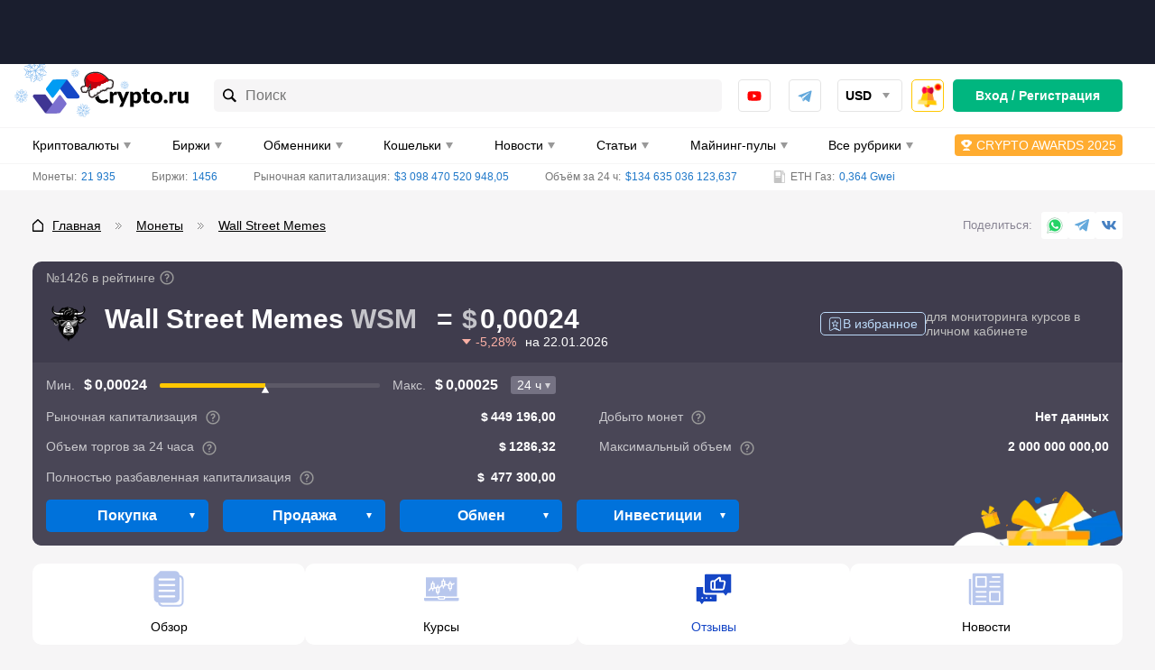

--- FILE ---
content_type: text/html; charset=UTF-8
request_url: https://crypto.ru/otzyvy-wsm/
body_size: 106982
content:
<!DOCTYPE html>
<html lang="ru-RU">
<head>
    <meta charset="UTF-8">
    <meta name="viewport" content="width=device-width, initial-scale=1.0, viewport-fit=cover">
    <meta name="format-detection" content="telephone=no">
    <meta name="msapplication-TileColor" content="#ffffff">
    <meta name="msapplication-TileImage"
          content="https://crypto.ru/wp-content/themes/yelly/assets/images/logo/ms-icon-144x144.png">
    <link rel="dns-prefetch" href="https://mc.yandex.ru"/>
    <link rel="dns-prefetch" href="https://top-fwz1.mail.ru"/>
    <link rel="apple-touch-icon" sizes="180x180"
          href="https://crypto.ru/wp-content/themes/yelly/assets/images/favicon/apple-touch-icon.png">
    <link rel="icon" type="image/png" sizes="32x32"
          href="https://crypto.ru/wp-content/themes/yelly/assets/images/favicon/favicon-32x32.png">
    <link rel="icon" type="image/png" sizes="16x16"
          href="https://crypto.ru/wp-content/themes/yelly/assets/images/favicon/favicon-16x16.png">
    <link rel="manifest" href="https://crypto.ru/wp-content/themes/yelly/assets/images/favicon/site.webmanifest">
    <link rel="mask-icon"
          href="https://crypto.ru/wp-content/themes/yelly/assets/images/favicon/safari-pinned-tab.svg"
          color="#009CF3">
    <meta name="msapplication-config"
          content="https://crypto.ru/wp-content/themes/yelly/assets/images/favicon/browserconfig.xml"/>
    <meta name="msapplication-TileColor" content="#009CF3">
    <meta name="theme-color" content="#ffffff">
	<title>Отзывы о Wall Street Memes (WSM) от реальных людей о заработке на криптовалюте в 2026</title>
	<style>img:is([sizes="auto" i], [sizes^="auto," i]) { contain-intrinsic-size: 3000px 1500px }</style>
	<style>.wprv-box__head{max-height:90px;margin:0 0 10px;background:#1a1e2e;overflow:hidden;}.wprv-box__head .wprv-pc,.wprv-box__head .wprv-mobile{position:absolute;top:0; bottom:0; left:0; right:0;}.wprv-box__head{width:100%;position:relative;padding-bottom:calc(90 / 414 * 100%);}@media (min-width:768px){.wprv-box__head{padding-bottom:calc(80 / 1440 * 100%);}}</style>

<!-- All In One SEO Pack 3.7.1[1525,1573] -->
<meta name="description"  content="💬 Отзывы о Wall Street Memes (WSM) от реальных людей ➡ о заработке и перспективах монеты ➡ только честные мнения и инвестиционные идеи" />

<link rel="canonical" href="https://crypto.ru/otzyvy-wsm/" />
<!-- All In One SEO Pack -->
<script src="https://crypto.ru/wp-content/themes/yelly/app/assets/vendor/lightweight-charts/lightweight-charts.js" id="app_assets_vendor_lightweight_charts_lightweight_charts_js-js"></script>
<script src="https://crypto.ru/wp-content/themes/yelly/app/assets/app/blocks/light-charts/light-charts.js" id="app_assets_app_blocks_light_charts_light_charts_js-js"></script>
<style>body .auth-popup__content-social{ background-color: #0066bf;}body .auth-popup__form-row_separator span{border-color: #0066bf;}
		.auth-popup--extended .auth-popup__text ul li:before { 
			background-image: url("data:image/svg+xml,%3Csvg xmlns='http://www.w3.org/2000/svg' fill='none' viewBox='0 0 34 35'%3E%3Cpath stroke='%230066bf' stroke-linecap='round' stroke-linejoin='round' stroke-width='3' d='M17 31.667c7.792 0 14.167-6.375 14.167-14.167S24.792 3.333 17 3.333 2.833 9.708 2.833 17.5 9.208 31.667 17 31.667Z'/%3E%3Cpath stroke='%230066bf' stroke-linecap='round' stroke-linejoin='round' stroke-width='3' d='m10.98 17.5 4.008 4.01 8.033-8.02'/%3E%3C/svg%3E");
		}
		.auth-popup--extended .auth-popup__head-description a,
		.auth-popup--extended .auth-popup__form-row label a { 
			color: #0066bf;
		}</style>
        <meta property="og:locale" content="ru_RU"/>
                    <meta property="og:type" content="article"/>
                <meta property="og:title" content="Отзывы о Wall Street Memes (WSM) от реальных людей о заработке на криптовалюте в 2026"/>
        <meta property="og:description" content="💬 Отзывы о Wall Street Memes (WSM) от реальных людей ➡ о заработке и перспективах монеты ➡ только честные мнения и инвестиционные идеи"/>
                    <meta property="og:url" content="https://crypto.ru/otzyvy-wsm/"/>
                <meta property="og:site_name" content="Crypto.ru"/>
                                    <meta property="og:image" content="https://crypto.ru/wp-content/uploads/wsm.png"/>
                <meta property="og:image:secure_url" content="https://crypto.ru/wp-content/uploads/wsm.png"/>
                        <meta property="og:image:width" content="1200"/>
            <meta property="og:image:height" content="630"/>

                            <meta property="article:published_time"
                  content="2023-10-13T14:00:22Z"/>
            <meta property="article:modified_time"
                  content="2025-11-05T10:03:13Z"/>
                <meta name="twitter:card" content="summary_large_image"/>
        <meta name="twitter:title" content="Отзывы о Wall Street Memes (WSM) от реальных людей о заработке на криптовалюте в 2026"/>
        <meta name="twitter:description" content="💬 Отзывы о Wall Street Memes (WSM) от реальных людей ➡ о заработке и перспективах монеты ➡ только честные мнения и инвестиционные идеи"/>
                    <meta name="twitter:image" content="https://crypto.ru/wp-content/uploads/wsm.png"/>
        <style>embed,iframe,img,object,video{max-width:100%}iframe,img{border:0}html{line-height:1.15;-webkit-text-size-adjust:100%}body{margin:0}svg:not(:root){overflow:hidden}*,:after,:before{box-sizing:border-box}img{height:auto;vertical-align:middle}a:active,a:focus,a:hover{outline:0}b,strong{font-weight:700}button,input,select,textarea{font-family:inherit;font-size:inherit;line-height:inherit}[role=button],button,html input[type=button],input[type=reset],input[type=submit]{-webkit-appearance:button;cursor:pointer}ol,p,ul{margin:16px 0}body{font-family:-apple-system,'BlinkMacSystemFont','Roboto','Helvetica Neue','Helvetica','Arial',sans-serif}h1,.h1,h2,.h2,h3,.h3,h4,.h4{display:block;font-weight:700}h1,.h1{font-size:20px;line-height:24px;margin-block-start:.67em;margin-block-end:.67em;margin-inline-start:0;margin-inline-end:0;clear:both}h2,.h2{font-size:18px;line-height:22px;margin-block-start:.83em;margin-block-end:.83em;margin-inline-start:0;margin-inline-end:0}h3,.h3{font-size:16px;line-height:20px;margin-block-start:1em;margin-block-end:1em;margin-inline-start:0;margin-inline-end:0}h4,.h4{font-size:16px;line-height:20px;margin-block-start:1.33em;margin-block-end:1.33em;margin-inline-start:0;margin-inline-end:0}a{color:#1f78c9}a:hover{text-decoration:none}p,.p{margin:0 0 15px;font-size:16px;line-height:24px;font-weight:initial}.p{margin:15px 0}p>iframe{display:block;margin:0 auto}.simple-size{font-size:16px;line-height:24px;font-weight:initial}figure{max-width:100%;width:100%!important;margin:0 0 15px;padding-bottom:1px;background-color:#FBFBFB;border-radius:10px;overflow:hidden}figcaption{margin:20px 0 19px;padding-left:20px;font-size:16px;line-height:24px;font-style:italic;color:#737373;border-left:9px solid #0072DB}img{display:block;max-width:100%;height:auto;margin:0 auto}img[data-trap-src],iframe[data-trap-src]{display:none!important}blockquote{position:relative;margin:0 0 15px;padding:15px 15px 15px 56px;background-color:rgb(135 176 255 / .1);border-radius:10px;clear:both}blockquote:before,blockquote:after{content:"";position:absolute;top:15px;display:block;width:9px;height:calc(100% - 15px - 15px - 18px - 3px);background-color:rgb(0 114 219 / .3);border-radius:3px}blockquote:before{left:15px}blockquote:after{left:27px}blockquote p:first-child:before{content:"";display:block;position:absolute;left:15px;bottom:15px;width:21px;height:18px;background-image:url(/wp-content/themes/yelly/assets/images/icons/blockquote.svg);background-repeat:no-repeat;background-size:contain}blockquote p:last-child{margin-bottom:0}ul,ol{margin:0 0 15px;padding:0;font-size:16px;line-height:24px;list-style-position:inside}ul ul,ol ol{margin-top:15px}ul li:not(:last-child),ol li:not(:last-child){margin-bottom:15px}.page__text ul:not(.compare__list),.page__text .ul-list{list-style:none;margin-left:15px}.page__text ul:not(.compare__list) li,.page__text .ul-list__item{margin:0;font-size:16px;line-height:24px;font-weight:400}.page__text ul:not(.compare__list) li:not(:last-child),.page__text .ul-list__item:not(:last-child){margin-bottom:15px}.page__text ul:not(.compare__list) li:before,.page__text .ul-list__item:before{content:"";display:inline-block;width:17px;height:6px;margin:0 8px 2px 0;vertical-align:middle;background-color:#0072DB;border-radius:1px;transform:skewX(-15deg)}.page__text ol{list-style:none;margin-left:15px}.page__text ol:not([start]){counter-reset:li}.page__text ol li:before{content:counter(li);counter-increment:li;display:inline-block;margin-right:8px;font-size:16px;line-height:16px;font-weight:700;color:#0072DB}.page__text .checked-list{margin-left:0}.page__text .checked-list__item{margin:0;font-size:16px;line-height:24px;font-weight:400}.page__text .checked-list__item:not(:last-child){margin-bottom:5px}.page__text .checked-list__item:before{content:"";display:inline-block;width:24px;height:24px;margin:0 10px 2px 0;vertical-align:middle;background-color:#F6F5F6;border-radius:4px;background-position:center;background-repeat:no-repeat;transform:initial}.page__text .checked-list__item--check:before{background-image:url("data:image/svg+xml,%3Csvg xmlns='http://www.w3.org/2000/svg' fill='none' viewBox='0 0 16 16'%3E%3Cpath fill='%23FFD912' d='M4.502 7.416c-.48-.592-1.344-.672-1.952-.208a1.406 1.406 0 0 0-.208 2.033l2.8 3.281a1.436 1.436 0 0 0 2.225-.048l5.986-7.666c.384-.48.288-1.185-.192-1.569a1.102 1.102 0 0 0-1.52.144L6.294 9.577l-1.793-2.16Z'/%3E%3Cpath fill='%2300B67F' d='M4.502 7.416c-.48-.592-1.344-.672-1.952-.208a1.406 1.406 0 0 0-.208 2.033l2.8 3.281a1.436 1.436 0 0 0 2.225-.048l5.986-7.666c.384-.48.288-1.185-.192-1.569a1.102 1.102 0 0 0-1.52.144L6.294 9.577l-1.793-2.16Z'/%3E%3C/svg%3E")}.page__text .checked-list__item--close:before{background-image:url("data:image/svg+xml,%3Csvg xmlns='http://www.w3.org/2000/svg' fill='none' viewBox='0 0 16 16'%3E%3Cpath fill='%23E32C13' fill-rule='evenodd' d='m3.958 2.346 3.836 3.851 3.85-3.85c1.06-1.06 2.657.552 1.598 1.611L9.406 7.794l3.836 3.85c1.06 1.06-.538 2.657-1.597 1.598L7.794 9.406l-3.836 3.836c-1.06 1.06-2.671-.538-1.612-1.597l3.851-3.851-3.85-3.836c-1.06-1.06.552-2.671 1.611-1.612Z' clip-rule='evenodd'/%3E%3C/svg%3E")}.table-wrapper{margin-bottom:15px;border:1px solid #F6F5F6;border-radius:8px;overflow-x:auto;scrollbar-width:6px;scrollbar-color:#A9A9A9 #F6F5F6;clear:both}.table-wrapper:last-child{margin-bottom:0}.table-wrapper::-webkit-scrollbar{height:6px;cursor:pointer}.table-wrapper::-webkit-scrollbar-track{background-color:#F6F5F6;border-radius:2px}.table-wrapper::-webkit-scrollbar-thumb{background-color:#A9A9A9;border-radius:2px}.table-even-rows-wrapper{border:0}table{width:100%;margin:0;border-collapse:collapse}table tbody:first-child tr:first-child td{border-top:0}table th{font-size:13px;line-height:24px;font-weight:700;text-align:initial;color:#000;text-transform:uppercase;white-space:nowrap;background-color:#F6F5F6}.table-even-rows-wrapper table th{padding:8px 12px;font-size:14px;line-height:18px;background-color:#fff0;text-transform:initial;border:0;border-bottom:1px solid rgb(128 128 128 / .3)!important}.snippet-table table th{line-height:16px;text-transform:initial}table td,table th{padding:10px;border:1px solid #F6F5F6}table td:first-child,table th:first-child{border-left:0}table td:last-child,table th:last-child{border-right:0}table tr:last-child th,table tr:last-child td{border-bottom:0}.table-even-rows-wrapper table td{padding:8px 12px;font-size:14px;line-height:18px;border:0}.table-even-rows-wrapper table tr:nth-child(even) td{background-color:#F6F5F6}.table-even-rows-wrapper table td:first-child{border-radius:5px 0 0 5px}.table-even-rows-wrapper table td:last-child{border-radius:0 5px 5px 0}.snippet-table table td{font-size:14px;text-align:center}.snippet-table table td:nth-child(1),.snippet-table table td:nth-child(2){white-space:nowrap}table caption{margin-top:10px!important;font-size:14px;font-style:italic}.sticky-table-wrapper{border-color:#DAE3E9;overflow-y:hidden}.sticky-table-wrapper tr th,.sticky-table-wrapper tr td{padding:10px;border-color:#DAE3E9;text-align:left}.sticky-table-wrapper tr th{background-color:#E8EEF1;font-size:14px;line-height:20px;text-transform:initial;white-space:initial}.sticky-table-wrapper tr th.column-1,.sticky-table-wrapper tr td.column-1{position:sticky;left:0}.sticky-table-wrapper.shadow tr th:first-child:before,.sticky-table-wrapper.shadow tr td:first-child:before{box-shadow:inset 10px 0 8px -8px #00000026;position:absolute;top:0;right:0;bottom:-1px;width:30px;transform:translate(100%);transition:box-shadow .3s;content:"";pointer-events:none}.sticky-table-wrapper tr td:first-child{background-color:#fff}.snippet-table__empty{color:#737373}.text-bold{font-weight:700}.text-red{color:#E32C13}.text-center{text-align:center}.main .table-of-contents{counter-reset:toc!important;clear:both}.main .table-of-contents__list{list-style:none;margin:20px 0 5px;padding:0}.main .table-of-contents__item{display:flex;align-items:center;margin:0 0 10px;font-size:16px;line-height:16px;-webkit-column-break-inside:avoid;break-inside:avoid;overflow:hidden}.main .table-of-contents__item--hidden{display:none}.main .table-of-contents--open .table-of-contents__item--hidden{display:flex}.main .table-of-contents__item:not(:last-child){margin:0 0 10px}.main .table-of-contents__item:before{flex-shrink:0;counter-increment:toc!important;content:counter(toc)!important;display:flex!important;align-items:center;justify-content:center;width:30px;height:30px;margin-right:15px;font-weight:500;color:#0072DB;background-color:#ECF1F7;border-radius:5px}.main .table-of-contents__item a{color:#0072DB;line-height:24px}.main .table-of-contents__toggle{width:100%!important;height:40px!important;padding:0 20px!important}.main .table-of-contents__toggle:before{content:"";flex-shrink:0;display:block;width:20px;height:12px;background-repeat:no-repeat;background-position:center;background-image:url("data:image/svg+xml,%3Csvg width='20' height='12' viewBox='0 0 20 12' fill='none' xmlns='http://www.w3.org/2000/svg'%3E%3Crect width='2' height='2' rx='1' fill='white'/%3E%3Crect x='4' width='16' height='2' rx='1' fill='white'/%3E%3Crect y='5' width='2' height='2' rx='1' fill='white'/%3E%3Crect x='4' y='5' width='16' height='2' rx='1' fill='white'/%3E%3Crect y='10' width='2' height='2' rx='1' fill='white'/%3E%3Crect x='4' y='10' width='16' height='2' rx='1' fill='white'/%3E%3C/svg%3E%0A")}.main .table-of-contents__toggle-text{display:flex;align-items:center;margin:0 auto}.main .table-of-contents__toggle-text:after{content:"";flex-shrink:0;display:block;margin:5px 0 0 10px;border-top-color:#fff}.main .table-of-contents--open .table-of-contents__toggle-text:after{transform:rotate(180deg);margin-top:-2px}.attention{margin-bottom:15px;padding:20px 15px 15px 60px;font-size:16px;line-height:25px;word-break:break-word;background-repeat:no-repeat;background-position:-5px -5px;background-size:60px 60px;border-radius:3px;clear:both}.attention--warning{color:#fff;background-color:#E32C13}.attention--warning a{color:#fff}.attention--warning .tlp-tooltip{color:#fff}.attention--question{color:#fff;background-color:#00B67F}.attention--question a{color:#fff}.attention--question .tlp-tooltip{color:#fff}.attention--info{color:#fff;background-color:#0072DB}.attention--info a{color:#fff}.attention--info .tlp-tooltip{color:#fff}.attention--useful{color:#000;background-color:#FFC700}.attention--useful a{color:#000}.attention--useful .tlp-tooltip{color:#fff}.attention--lightning{font-weight:700;background-color:#f4f4f4;border-radius:12px;background-size:initial;background-position:left 15px center}ol[start="2"]{counter-set:li 1}ol[start="3"]{counter-set:li 2}ol[start="4"]{counter-set:li 3}ol[start="5"]{counter-set:li 4}ol[start="6"]{counter-set:li 5}ol[start="7"]{counter-set:li 6}ol[start="8"]{counter-set:li 7}ol[start="9"]{counter-set:li 8}ol[start="10"]{counter-set:li 9}.text-highlight{display:flow-root;margin:0 0 15px;padding:10px;font-size:16px;line-height:24px;background-color:rgb(223 240 255);border-radius:10px}@media (min-width:576px){h1,.h1{font-size:24px;line-height:28px}h2,.h2{font-size:20px;line-height:30px}h3,.h3{font-size:18px;line-height:24px}}@media (min-width:768px){.page__text .checked-list--two-column{display:flex;flex-wrap:wrap;margin:0 -15px 15px}.page__text .checked-list--two-column .checked-list__item{width:50%;padding:0 15px}.page__text .checked-list__item:not(:last-child){margin-bottom:10px}.page__text ul.two-column-list{display:flex;flex-wrap:wrap;margin:0 -15px}.page__text ul.two-column-list li{width:50%;padding:0 15px}.main .table-of-contents__list{margin:20px 0 5px;-webkit-column-count:2;-moz-column-count:2;column-count:2}.attention{padding:20px 15px 15px 110px;background-size:98px 98px;background-position:0 0}.attention--lightning{padding:20px 15px 15px 60px;background-size:initial;background-position:left 15px center}.sticky-table-wrapper tr th{font-size:15px}.sticky-table-wrapper .sticky-table-center tr th,.sticky-table-wrapper .sticky-table-center tr td{text-align:center}}@media (min-width:1024px){h1,.h1{font-size:28px;line-height:42px}h2,.h2{font-size:22px;line-height:33px}.table-wrapper{overflow-x:initial}table th{white-space:initial;text-align:center}.table-even-rows-wrapper table td{text-align:center}}@media (min-width:1280px){p,.p{margin-bottom:30px}.p{margin:30px 0}ul,ol{margin-bottom:30px}.table-wrapper{margin-bottom:30px}.main .table-of-contents__list{margin:30px 0}.main .table-of-contents__toggle{margin-top:-20px}.attention{margin-bottom:30px}.text-highlight{margin-bottom:30px}}*{box-sizing:border-box}html{height:100%}html.html--no-scroll,html.offer--open{overflow:hidden}html.glightbox-open{overflow:initial}html.offer--open:before{content:"";position:fixed;top:0;left:0;width:100%;height:100%;background-color:rgb(0 0 0 / .75);z-index:18;webkit-animation:fadein 0.2s;-moz-animation:fadein 0.2s;-ms-animation:fadein 0.2s;-o-animation:fadein 0.2s;animation:fadein 0.2s}body{height:100%;background-color:#F6F5F6}.logo,.logo__link{display:flex;align-items:center;justify-content:center;position:relative;width:120px;height:26px}body.new-year .header__logo .logo{margin-top:-12px}body.new-year .header__logo .logo,body.new-year .header__logo .logo__link{width:124px;height:38px}body.new-year .header__logo .logo__link:after{content:"";display:block;width:86px;height:42px;position:absolute;top:0;left:-14px;background:url("data:image/svg+xml,%3Csvg xmlns='http://www.w3.org/2000/svg' width='86' height='42' fill='none' viewBox='0 0 86 42'%3E%3Cg clip-path='url(%23a)'%3E%3Cpath fill='%230072db' fill-opacity='.5' d='m23.265 1.211-1.437 2.606-.947.153.959-1.797a.246.246 0 0 0-.096-.318.264.264 0 0 0-.294.169l-1.121 2.104-.804.124.478-.933a.215.215 0 0 0-.096-.32.25.25 0 0 0-.281.163l-.645 1.26-2.638.413 1.686-2.054 1.411.06a.17.17 0 0 0 .107-.061.23.23 0 0 0 .12-.194.214.214 0 0 0-.136-.227.2.2 0 0 0-.093-.015l-1.05-.054.51-.631 2.39.085a.2.2 0 0 0 .106-.062.23.23 0 0 0 .11-.241.247.247 0 0 0-.229-.242l-2.042-.071.607-.74 2.984.063a.17.17 0 0 0 .108-.062.23.23 0 0 0 .12-.194.246.246 0 0 0-.23-.241l-2.958-.079-.944-3.016a.247.247 0 0 0-.308-.16.247.247 0 0 0-.148.298l.985 3.117-.569.683-.611-1.98a.247.247 0 0 0-.308-.16.247.247 0 0 0-.149.298l.713 2.277-.561.697-.377-1.082a.247.247 0 0 0-.314-.14.247.247 0 0 0-.148.298l.484 1.36-1.77 2.155-.45-2.748 1.102-.936a.235.235 0 0 0-.141-.412.24.24 0 0 0-.172.058l-.877.736-.137-.883 1.768-1.603a.246.246 0 0 0 .014-.346.263.263 0 0 0-.347-.014l-1.524 1.41-.15-.875 2.419-2.209a.246.246 0 0 0 .021-.333.25.25 0 0 0-.347-.013l-2.332 2.141-2.601-1.405a.25.25 0 0 0-.32.095.246.246 0 0 0 .103.332l2.609 1.419.146.93-1.805-.956a.233.233 0 0 0-.281.162.245.245 0 0 0 .162.28L14.812.468l.124.8L14 .792a.217.217 0 0 0-.281.162.246.246 0 0 0 .162.28l1.266.642.423 2.64-2.085-1.684.075-1.413a.23.23 0 0 0-.23-.242.217.217 0 0 0-.281.162l-.055 1.046-.634-.508.086-2.38a.23.23 0 0 0-.23-.242.233.233 0 0 0-.281.162l-.072 2.034-.735-.591.07-2.96a.246.246 0 0 0-.236-.254.25.25 0 0 0-.243.228L10.638.82l-3.027.94a.247.247 0 0 0-.162.307.247.247 0 0 0 .3.148l3.13-.981.686.566-1.988.61a.263.263 0 0 0-.162.306.26.26 0 0 0 .308.16l2.279-.722.699.559-1.079.389a.23.23 0 0 0-.148.298.246.246 0 0 0 .3.148l1.364-.482 2.165 1.763-2.76.448-.94-1.097a.25.25 0 0 0-.333-.022.23.23 0 0 0-.022.333l.74.874-.887.136-1.624-1.753a.25.25 0 0 0-.334-.022.246.246 0 0 0-.013.346l1.415 1.517-.878.15L7.449 3.33a.25.25 0 0 0-.334-.021.246.246 0 0 0-.014.346l2.15 2.322-1.41 2.59a.246.246 0 0 0 .095.32.23.23 0 0 0 .229-.007.23.23 0 0 0 .12-.07L9.71 6.212l.947-.153-.959 1.797a.246.246 0 0 0 .096.319.23.23 0 0 0 .242-.014.2.2 0 0 0 .107-.062l1.12-2.104.804-.124-.477.933a.215.215 0 0 0 .095.319.23.23 0 0 0 .229-.007.17.17 0 0 0 .107-.061l.652-1.248 2.63-.426-1.678 2.068-1.418-.074a.25.25 0 0 0-.282.162.216.216 0 0 0 .23.241l1.05.055-.51.631-2.39-.085a.264.264 0 0 0-.295.17.246.246 0 0 0 .23.241l2.042.072-.607.74-2.971-.07a.264.264 0 0 0-.256.235.246.246 0 0 0 .23.242l2.957.079.944 3.016a.23.23 0 0 0 .212.175.2.2 0 0 0 .096-.014.23.23 0 0 0 .109-.276l-.986-3.117.57-.683.61 1.98a.247.247 0 0 0 .309.16.23.23 0 0 0 .108-.275l-.713-2.277.561-.697.39 1.075a.216.216 0 0 0 .3.148.23.23 0 0 0 .109-.276l-.484-1.359 1.77-2.156.45 2.748-1.102.936a.246.246 0 0 0-.021.333.25.25 0 0 0 .341.034l.87-.749.137.883-1.76 1.617a.246.246 0 0 0-.022.332.25.25 0 0 0 .347.014l1.523-1.41.15.875-2.418 2.21a.26.26 0 0 0-.014.345.233.233 0 0 0 .34 0l2.332-2.141 2.601 1.405a.23.23 0 0 0 .229-.007.17.17 0 0 0 .107-.062.23.23 0 0 0-.024-.26.2.2 0 0 0-.072-.058l-2.616-1.432-.154-.943 1.804.955a.26.26 0 0 0 .229-.007l.107-.061a.246.246 0 0 0-.103-.333L16.687 9.62l-.124-.8.944.489a.26.26 0 0 0 .229-.007.17.17 0 0 0 .107-.062.23.23 0 0 0-.096-.319l-1.265-.642-.415-2.626 2.076 1.67-.074 1.414a.246.246 0 0 0 .163.28.17.17 0 0 0 .107-.062.26.26 0 0 0 .12-.193l.047-1.06.634.508-.086 2.38a.26.26 0 0 0 .17.294l.108-.062a.26.26 0 0 0 .12-.194l.071-2.034.744.605-.071 2.96a.23.23 0 0 0 .23.24.17.17 0 0 0 .106-.06.23.23 0 0 0 .12-.194l.08-2.946 3.028-.94a.247.247 0 0 0 .169-.294.26.26 0 0 0-.308-.161l-3.13.981-.685-.567 1.987-.609a.247.247 0 0 0 .162-.306.23.23 0 0 0-.3-.148l-2.287.71-.699-.559 1.087-.376a.247.247 0 0 0 .14-.312.247.247 0 0 0-.3-.147l-1.364.481-2.165-1.762 2.76-.448.94 1.097a.23.23 0 0 0 .293.045.246.246 0 0 0 .035-.34l-.752-.867.886-.136 1.624 1.753a.23.23 0 0 0 .293.045.246.246 0 0 0 .014-.346l-1.415-1.517.878-.15 2.218 2.409a.23.23 0 0 0 .294.044.23.23 0 0 0 .014-.346l-2.15-2.322 1.41-2.59a.245.245 0 0 0-.096-.32.3.3 0 0 0-.048.01'/%3E%3C/g%3E%3Cg clip-path='url(%23b)'%3E%3Cpath fill='%230072db' fill-opacity='.5' d='m10.156 24.357-1.492.9-.525-.198 1.013-.63a.144.144 0 0 0 .045-.19.154.154 0 0 0-.199 0l-1.184.74-.443-.172.515-.333a.13.13 0 0 0 .068-.139.1.1 0 0 0-.023-.05.145.145 0 0 0-.19 0l-.696.45-1.456-.558 1.456-.55.696.442a.1.1 0 0 0 .073 0 .14.14 0 0 0 .117-.063.125.125 0 0 0-.045-.19l-.515-.333.443-.17 1.184.738a.12.12 0 0 0 .073 0 .14.14 0 0 0 .126-.09.144.144 0 0 0-.045-.19l-1.013-.63.525-.198 1.492.9a.1.1 0 0 0 .072 0 .14.14 0 0 0 .118-.062.144.144 0 0 0-.045-.19l-1.474-.9.407-1.802a.144.144 0 0 0-.109-.17.145.145 0 0 0-.163.107l-.416 1.865-.488.18.271-1.18a.143.143 0 0 0-.108-.171.145.145 0 0 0-.163.108l-.308 1.36-.488.19.127-.658a.144.144 0 0 0-.118-.162.145.145 0 0 0-.163.108l-.153.828-1.529.577.579-1.522.832-.154a.14.14 0 0 0 .109-.162.14.14 0 0 0-.163-.108l-.66.117.19-.486 1.365-.297a.145.145 0 0 0 .109-.172.153.153 0 0 0-.172-.107l-1.185.27.18-.487 1.873-.414a.145.145 0 0 0 .108-.162.144.144 0 0 0-.171-.108l-1.81.405-.903-1.468a.145.145 0 0 0-.19-.045.144.144 0 0 0-.046.198l.905 1.477-.2.514-.632-1.01a.136.136 0 0 0-.19 0 .144.144 0 0 0 0 .19l.741 1.18-.171.441-.335-.513a.127.127 0 0 0-.19 0 .144.144 0 0 0 0 .189l.452.694-.56 1.459-.561-1.46.452-.693a.135.135 0 0 0-.045-.19.127.127 0 0 0-.19 0l-.335.514-.172-.441.742-1.18a.135.135 0 0 0-.045-.19.136.136 0 0 0-.19 0l-.633 1.01-.2-.514.905-1.477a.144.144 0 0 0-.045-.198.145.145 0 0 0-.19.045l-.904 1.468-1.809-.405a.145.145 0 0 0-.172.108.144.144 0 0 0 .109.162l1.872.414.18.487-1.184-.27a.154.154 0 0 0-.172.107.153.153 0 0 0 .109.172l1.365.297.19.486-.66-.117a.14.14 0 0 0-.105.02.14.14 0 0 0-.058.088.143.143 0 0 0 .109.162l.832.154.578 1.522-1.528-.577-.154-.828a.144.144 0 0 0-.162-.108.135.135 0 0 0-.109.162l.118.657-.489-.189-.307-1.36a.144.144 0 0 0-.163-.108.144.144 0 0 0-.109.171l.272 1.18-.489-.18-.416-1.865a.144.144 0 0 0-.162-.108.144.144 0 0 0-.109.171l.407 1.802-1.474.9a.144.144 0 0 0-.045.19.14.14 0 0 0 .117.063.14.14 0 0 0 .082 0l1.483-.901.524.198-1.013.63a.144.144 0 0 0-.045.19.14.14 0 0 0 .127.063.12.12 0 0 0 .072 0l1.185-.739.443.171-.515.334a.13.13 0 0 0-.069.139.1.1 0 0 0 .023.05.14.14 0 0 0 .118.063.1.1 0 0 0 .072 0l.697-.442 1.456.55-1.456.558-.697-.45a.145.145 0 0 0-.19 0 .125.125 0 0 0 .046.189l.515.333-.443.171-1.185-.738a.154.154 0 0 0-.199 0 .144.144 0 0 0 .045.189l1.013.63-.524.199-1.483-.901a.154.154 0 0 0-.2.045.144.144 0 0 0 .046.19l1.474.9-.407 1.801a.135.135 0 0 0 .109.171.136.136 0 0 0 .135-.108l.416-1.864.489-.18-.272 1.18a.144.144 0 0 0 .109.17.136.136 0 0 0 .135-.107l.308-1.36.488-.19-.117.658a.126.126 0 0 0 .108.162.136.136 0 0 0 .136-.108l.154-.829 1.528-.576-.579 1.522-.832.153a.144.144 0 0 0-.108.162.144.144 0 0 0 .163.117l.66-.126-.19.487-1.366.306a.144.144 0 0 0-.108.162.144.144 0 0 0 .172.108l1.184-.27-.18.486-1.873.415a.154.154 0 0 0-.108.17.135.135 0 0 0 .172.1l1.808-.406.905 1.469a.14.14 0 0 0 .117.063.1.1 0 0 0 .073 0 .14.14 0 0 0 .064-.14.1.1 0 0 0-.02-.05l-.904-1.486.2-.522.633 1.009a.15.15 0 0 0 .117.063h.072a.144.144 0 0 0 .046-.198l-.742-1.18.172-.442.335.523a.16.16 0 0 0 .117.063.1.1 0 0 0 .072 0 .135.135 0 0 0 .046-.19l-.453-.693.561-1.45.56 1.45-.451.694a.144.144 0 0 0 0 .189.1.1 0 0 0 .072 0 .15.15 0 0 0 .118-.063l.334-.523.172.442-.742 1.18a.15.15 0 0 0 0 .198h.073a.15.15 0 0 0 .117-.063l.633-1.01.2.523-.905 1.477a.135.135 0 0 0 .045.19.1.1 0 0 0 .073 0 .14.14 0 0 0 .117-.063l.905-1.469 1.808.406a.145.145 0 0 0 .172-.1.15.15 0 0 0-.108-.17l-1.872-.415-.181-.486 1.184.27a.145.145 0 0 0 .172-.108.135.135 0 0 0-.108-.162L6.23 26.59l-.19-.487.66.126a.146.146 0 0 0 .163-.117.144.144 0 0 0-.108-.162l-.832-.153-.58-1.522 1.53.576.153.829a.135.135 0 0 0 .136.108.145.145 0 0 0 .117-.162l-.126-.658.488.19.307 1.36a.135.135 0 0 0 .136.108.145.145 0 0 0 .109-.171l-.272-1.18.489.18.416 1.864a.135.135 0 0 0 .135.108.136.136 0 0 0 .109-.17l-.407-1.802 1.474-.9a.144.144 0 0 0 .045-.19z'/%3E%3C/g%3E%3Cg clip-path='url(%23c)'%3E%3Cpath fill='%230072db' fill-opacity='.5' d='m55.785 37.653-1.745.037-.355-.433 1.194-.041a.145.145 0 0 0 .134-.142.154.154 0 0 0-.172-.099l-1.397.05-.298-.369.614-.032a.13.13 0 0 0 .1-.039.13.13 0 0 0 .034-.102.144.144 0 0 0-.164-.095l-.83.044-.98-1.209 1.537.25.381.728a.1.1 0 0 0 .063.036.14.14 0 0 0 .133.004.13.13 0 0 0 .072-.08.13.13 0 0 0-.016-.106l-.279-.545.47.072.655 1.23q.026.027.063.036a.14.14 0 0 0 .154-.015.144.144 0 0 0 .056-.187l-.56-1.05.553.09.84 1.523a.1.1 0 0 0 .063.036.14.14 0 0 0 .134.004.145.145 0 0 0 .055-.187l-.824-1.514 1.257-1.357a.144.144 0 0 0-.008-.202.146.146 0 0 0-.196.012l-1.296 1.408-.513-.088.827-.886a.144.144 0 0 0-.008-.203.145.145 0 0 0-.195.013l-.95 1.025-.517-.08.44-.506a.144.144 0 0 0-.02-.199.145.145 0 0 0-.196.013l-.55.64-1.612-.261 1.265-1.03.798.282a.14.14 0 0 0 .175-.087.137.137 0 0 0-.087-.175l-.63-.227.408-.327 1.332.423a.145.145 0 0 0 .18-.094.153.153 0 0 0-.094-.18l-1.162-.355.4-.331 1.83.573a.145.145 0 0 0 .175-.086.144.144 0 0 0-.094-.18l-1.77-.55-.046-1.72a.144.144 0 0 0-.142-.134.145.145 0 0 0-.139.149l.042 1.73-.43.345-.042-1.19a.135.135 0 0 0-.164-.094.145.145 0 0 0-.095.164l.05 1.391-.37.297-.033-.611a.126.126 0 0 0-.164-.095.145.145 0 0 0-.095.164l.043.826-1.218.984.247-1.543.74-.375a.14.14 0 0 0 .067-.082.14.14 0 0 0-.012-.104.126.126 0 0 0-.164-.095l-.548.278.073-.468 1.235-.652a.136.136 0 0 0 .056-.187.135.135 0 0 0-.165-.094l-1.055.558.086-.544 1.525-.829a.144.144 0 0 0 .06-.194.144.144 0 0 0-.187-.055l-1.52.82-1.363-1.25a.145.145 0 0 0-.203.007.144.144 0 0 0 .012.195l1.413 1.29-.087.512-.89-.824a.154.154 0 0 0-.204.008.153.153 0 0 0 .009.202l1.033.938-.08.516-.513-.43a.135.135 0 0 0-.152-.022.14.14 0 0 0-.043.034.144.144 0 0 0 .013.194l.643.547-.263 1.607-1.034-1.26.283-.795a.143.143 0 0 0-.087-.175.14.14 0 0 0-.106.007.14.14 0 0 0-.069.08l-.228.628-.328-.407.416-1.331a.143.143 0 0 0-.087-.175.145.145 0 0 0-.18.095l-.357 1.156-.332-.399.576-1.822a.143.143 0 0 0-.087-.174.145.145 0 0 0-.18.094l-.552 1.763-1.729.046a.145.145 0 0 0-.134.14.14.14 0 0 0 .07.114q.03.031.07.04l1.737-.041.355.433-1.194.041a.145.145 0 0 0-.134.142.14.14 0 0 0 .078.117q.026.029.063.036l1.397-.05.298.37-.614.032a.127.127 0 0 0-.134.14.14.14 0 0 0 .07.114.1.1 0 0 0 .063.036l.824-.035.985 1.2-1.541-.241-.377-.737a.144.144 0 0 0-.165-.094.13.13 0 0 0-.075.135q.004.027.02.05l.279.546-.47-.072-.655-1.23a.15.15 0 0 0-.172-.099.145.145 0 0 0-.056.186l.56 1.05-.553-.089-.833-1.518a.154.154 0 0 0-.194-.06.144.144 0 0 0-.056.186l.824 1.514-1.257 1.357a.14.14 0 0 0-.041.103.13.13 0 0 0 .05.1.136.136 0 0 0 .171-.027l1.297-1.407.513.087-.827.887a.144.144 0 0 0 .008.202.136.136 0 0 0 .171-.026l.95-1.025.517.08-.432.51a.13.13 0 0 0-.024.154q.015.024.037.041a.136.136 0 0 0 .172-.026l.549-.641 1.613.262-1.266 1.03-.797-.282a.145.145 0 0 0-.175.087.144.144 0 0 0 .082.182l.635.22-.409.326-1.336-.415a.146.146 0 0 0-.175.087.144.144 0 0 0 .094.179l1.162.356-.401.331-1.83-.573a.154.154 0 0 0-.18.094.134.134 0 0 0 .1.171l1.77.55.046 1.722a.14.14 0 0 0 .07.113.1.1 0 0 0 .063.036.14.14 0 0 0 .097-.043.14.14 0 0 0 .037-.099l-.037-1.737.434-.353.042 1.188a.15.15 0 0 0 .07.114l.063.036a.144.144 0 0 0 .139-.15l-.05-1.39.37-.297.028.619a.15.15 0 0 0 .07.113.1.1 0 0 0 .062.036.136.136 0 0 0 .135-.141l-.044-.826 1.214-.977-.243 1.535-.74.376a.145.145 0 0 0-.095.164.1.1 0 0 0 .063.036.15.15 0 0 0 .134.004l.552-.286-.073.468-1.235.652a.15.15 0 0 0-.1.172l.064.036a.16.16 0 0 0 .133.004l1.055-.559-.09.552-1.525.829a.136.136 0 0 0-.056.186.1.1 0 0 0 .063.036.14.14 0 0 0 .133.004l1.52-.821 1.363 1.252a.145.145 0 0 0 .199 0 .153.153 0 0 0-.008-.203l-1.413-1.29.087-.512.89.824a.145.145 0 0 0 .204-.008.13.13 0 0 0 .02-.152.14.14 0 0 0-.033-.043l-1.029-.945.08-.516.508.438a.145.145 0 0 0 .2-.02.144.144 0 0 0-.013-.194l-.643-.547.263-1.607 1.034 1.26-.283.795a.134.134 0 0 0 .063.16.146.146 0 0 0 .184-.081l.22-.633.328.407-.417 1.331a.135.135 0 0 0 .064.161.145.145 0 0 0 .18-.094l.357-1.157.332.4-.575 1.821a.134.134 0 0 0 .063.162.136.136 0 0 0 .18-.095l.552-1.762 1.728-.046a.145.145 0 0 0 .135-.142z'/%3E%3C/g%3E%3Cg clip-path='url(%23d)'%3E%3Cpath fill='%230072db' fill-opacity='.5' d='m46.976 9.676-.97-.53-.057-.35.669.353a.09.09 0 0 0 .118-.035.1.1 0 0 0-.063-.109l-.782-.413-.047-.297.347.176a.08.08 0 0 0 .099-.007.1.1 0 0 0 .02-.028.09.09 0 0 0-.06-.104l-.47-.238-.153-.973.765.622-.023.52q.004.024.023.04a.09.09 0 0 0 .072.044.08.08 0 0 0 .09-.084l.02-.388.235.188-.031.882q.005.024.023.04a.09.09 0 0 0 .09.04.09.09 0 0 0 .09-.084l.026-.754.276.224-.024 1.102q.003.024.023.04a.09.09 0 0 0 .072.044.09.09 0 0 0 .09-.085l.03-1.092 1.122-.348a.09.09 0 0 0 .06-.114.09.09 0 0 0-.112-.055l-1.16.364-.254-.21.737-.226a.09.09 0 0 0 .06-.113.09.09 0 0 0-.111-.055l-.848.263-.26-.207.404-.14a.09.09 0 0 0 .052-.115.09.09 0 0 0-.111-.055l-.506.179-.803-.654 1.023-.166.348.407a.088.088 0 0 0 .154-.052.1.1 0 0 0-.022-.063l-.274-.324.329-.05.597.652a.09.09 0 0 0 .129.005.1.1 0 0 0 .005-.128l-.525-.562.325-.056.823.893a.09.09 0 0 0 .123.008.09.09 0 0 0 .005-.129l-.797-.86.523-.96a.09.09 0 0 0-.035-.119.09.09 0 0 0-.124.038l-.527.963-.347.054.356-.666a.086.086 0 0 0-.06-.104.09.09 0 0 0-.105.06l-.415.78-.298.046.177-.346a.08.08 0 0 0-.007-.065.08.08 0 0 0-.053-.039.09.09 0 0 0-.105.06l-.239.468-.982.156.627-.77.526.028a.09.09 0 0 0 .082-.052.1.1 0 0 0 .008-.033.079.079 0 0 0-.06-.104l-.39-.02.19-.234.885.031a.086.086 0 0 0 .09-.084.085.085 0 0 0-.06-.104l-.757-.027.22-.271 1.1.026a.09.09 0 0 0 .096-.087.09.09 0 0 0-.085-.09l-1.097-.03-.35-1.117a.09.09 0 0 0-.114-.06.09.09 0 0 0-.055.111l.366 1.155-.211.254-.227-.734a.1.1 0 0 0-.114-.06.1.1 0 0 0-.06.114l.27.841-.209.258-.145-.398a.086.086 0 0 0-.11-.055.09.09 0 0 0-.056.11l.18.504-.656.8-.167-1.02.408-.346a.09.09 0 0 0 .008-.123.09.09 0 0 0-.094-.026.1.1 0 0 0-.03.018l-.325.273-.05-.327.652-.6a.09.09 0 0 0 .008-.123.09.09 0 0 0-.129-.005l-.565.522-.055-.324.896-.819a.09.09 0 0 0 .008-.123.09.09 0 0 0-.129-.005l-.864.794-.964-.521a.09.09 0 0 0-.119.035.09.09 0 0 0 .003.085.1.1 0 0 0 .026.044l.967.526.057.35-.67-.355a.09.09 0 0 0-.118.036.09.09 0 0 0 .006.089q.004.023.023.04l.782.413.047.297-.348-.176a.08.08 0 0 0-.118.035.09.09 0 0 0 .002.084q.004.024.023.04l.464.24.16.971-.77-.62.027-.523a.09.09 0 0 0-.06-.104.08.08 0 0 0-.09.085l-.02.388-.235-.189.031-.882a.096.096 0 0 0-.063-.108.09.09 0 0 0-.09.084l-.026.754-.276-.224.026-1.097a.1.1 0 0 0-.087-.094.09.09 0 0 0-.09.084l-.03 1.092-1.122.349a.086.086 0 0 0-.06.113.086.086 0 0 0 .103.04l1.16-.363.254.21-.737.225a.09.09 0 0 0-.06.114.086.086 0 0 0 .103.04l.847-.263.26.207-.4.144a.08.08 0 0 0-.055.111.086.086 0 0 0 .102.04l.506-.179.802.653-1.023.167-.348-.407a.09.09 0 0 0-.124-.008.09.09 0 0 0-.013.126l.28.321-.33.05-.601-.65a.09.09 0 0 0-.124-.007.09.09 0 0 0-.005.128l.525.562-.326.056-.822-.893a.1.1 0 0 0-.129-.005.085.085 0 0 0-.02.097q.008.015.02.029l.797.86-.523.96a.09.09 0 0 0 .003.085q.003.024.023.04a.09.09 0 0 0 .097-.01.1.1 0 0 0 .022-.026l.532-.966.351-.057-.355.666a.1.1 0 0 0 .002.085l.023.04a.09.09 0 0 0 .124-.039l.415-.78.298-.045-.182.348a.1.1 0 0 0 .003.085q.003.024.023.04a.09.09 0 0 0 .097-.01.1.1 0 0 0 .021-.026l.24-.467.977-.153-.622.766-.526-.027a.09.09 0 0 0-.104.06q.003.024.023.04a.1.1 0 0 0 .072.043l.394.018-.189.234-.886-.032a.1.1 0 0 0-.109.063l.023.04a.1.1 0 0 0 .072.044l.757.026-.225.275-1.101-.026a.09.09 0 0 0-.083.05.1.1 0 0 0-.007.034q.003.024.023.04a.09.09 0 0 0 .072.044l1.096.03.35 1.117a.09.09 0 0 0 .11.063.1.1 0 0 0 .06-.114l-.366-1.155.211-.253.227.733a.09.09 0 0 0 .114.06.086.086 0 0 0 .055-.11l-.264-.845.208-.258.14.401a.09.09 0 0 0 .116.052.09.09 0 0 0 .055-.11l-.18-.504.656-.8.167 1.02-.408.346a.085.085 0 0 0-.017.108.09.09 0 0 0 .127.013l.322-.277.05.327-.652.6a.085.085 0 0 0-.016.108.09.09 0 0 0 .128.005l.565-.523.055.324-.896.82a.085.085 0 0 0-.016.108.09.09 0 0 0 .098.025.1.1 0 0 0 .03-.02l.865-.794.964.52a.09.09 0 0 0 .119-.035z'/%3E%3C/g%3E%3Cg clip-path='url(%23e)'%3E%3Cpath fill='%230072db' fill-opacity='.5' d='m82.548 18.996-.574-.943.126-.331.402.64a.09.09 0 0 0 .12.028.1.1 0 0 0 0-.125l-.47-.749.109-.28.212.326a.08.08 0 0 0 .053.043.08.08 0 0 0 .067-.014.09.09 0 0 0 0-.12l-.286-.44.355-.92.35.92-.281.44a.06.06 0 0 0 0 .045.09.09 0 0 0 .04.075.08.08 0 0 0 .12-.029l.213-.325.109.28-.47.748a.1.1 0 0 0 0 .045.085.085 0 0 0 .057.08.09.09 0 0 0 .12-.028l.402-.64.126.331-.574.943a.06.06 0 0 0 0 .045.09.09 0 0 0 .04.075.09.09 0 0 0 .121-.029l.574-.93 1.147.256a.09.09 0 0 0 .109-.068.09.09 0 0 0-.07-.103l-1.186-.263-.115-.308.751.171a.09.09 0 0 0 .109-.069.092.092 0 0 0-.069-.103l-.866-.194-.12-.308.418.08a.09.09 0 0 0 .104-.074.09.09 0 0 0-.07-.103l-.527-.097-.367-.965.97.365.097.526a.087.087 0 0 0 .103.068.09.09 0 0 0 .069-.103l-.075-.417.31.12.19.863a.09.09 0 0 0 .108.068.096.096 0 0 0 .069-.109l-.172-.747.31.114.264 1.182a.09.09 0 0 0 .103.069.09.09 0 0 0 .069-.109l-.258-1.142.934-.571a.09.09 0 0 0 .03-.12.09.09 0 0 0-.127-.029l-.94.571-.328-.125.643-.4a.086.086 0 0 0 0-.12.09.09 0 0 0-.12 0l-.752.468-.281-.108.327-.212a.08.08 0 0 0 0-.12.09.09 0 0 0-.12 0l-.442.286-.93-.354.93-.354.442.285a.1.1 0 0 0 .066.012.08.08 0 0 0 .054-.04.08.08 0 0 0 .027-.06.08.08 0 0 0-.027-.06l-.327-.211.281-.109.751.468a.1.1 0 0 0 .067.012.08.08 0 0 0 .054-.04.086.086 0 0 0 0-.12l-.643-.4.327-.126.94.572a.09.09 0 0 0 .127-.029.09.09 0 0 0-.029-.12l-.934-.571.258-1.142a.09.09 0 0 0-.07-.109.09.09 0 0 0-.102.069l-.264 1.182-.31.114.172-.748a.096.096 0 0 0-.069-.109.1.1 0 0 0-.109.069l-.189.862-.31.12.075-.417a.086.086 0 0 0-.069-.103.09.09 0 0 0-.103.07l-.098.524-.969.366.367-.965.528-.097a.09.09 0 0 0 .069-.103.09.09 0 0 0-.07-.07.1.1 0 0 0-.034.001l-.418.075.12-.309.866-.194a.09.09 0 0 0 .069-.103.092.092 0 0 0-.109-.069l-.751.172.115-.308 1.187-.263a.09.09 0 0 0 .069-.103.09.09 0 0 0-.11-.069l-1.146.258-.574-.931a.09.09 0 0 0-.12-.029.086.086 0 0 0-.04.074.1.1 0 0 0 0 .052l.573.936-.126.332-.402-.64a.09.09 0 0 0-.12-.029.09.09 0 0 0-.04.08.1.1 0 0 0 0 .046l.47.748-.109.28-.212-.325a.08.08 0 0 0-.12-.029.09.09 0 0 0-.04.074.06.06 0 0 0 0 .046l.28.44-.35.92-.355-.92.287-.44a.09.09 0 0 0 0-.12.08.08 0 0 0-.099.001.1.1 0 0 0-.022.027l-.212.326-.109-.28.47-.748a.1.1 0 0 0 0-.126.09.09 0 0 0-.12.029l-.402.64-.126-.332.574-.936a.096.096 0 0 0-.029-.126.09.09 0 0 0-.12.028l-.574.931-1.147-.256a.086.086 0 0 0-.109.068.085.085 0 0 0 .069.086l1.187.263.115.308-.751-.171a.09.09 0 0 0-.11.068.086.086 0 0 0 .07.086l.865.194.12.308-.418-.074a.08.08 0 0 0-.068.01.08.08 0 0 0-.035.059.085.085 0 0 0 .069.085l.527.097.367.966-.969-.366-.097-.525a.09.09 0 0 0-.104-.069.09.09 0 0 0-.074.103l.08.417-.31-.12-.195-.863a.09.09 0 0 0-.103-.068.09.09 0 0 0-.069.109l.172.748-.31-.115-.263-1.182a.1.1 0 0 0-.109-.068.1.1 0 0 0-.055.04.1.1 0 0 0-.008.068l.258 1.143-.935.57a.09.09 0 0 0-.04.075.06.06 0 0 0 0 .046.09.09 0 0 0 .088.04.1.1 0 0 0 .032-.012l.947-.571.332.126-.642.4a.1.1 0 0 0-.04.074v.045a.09.09 0 0 0 .126.029l.751-.468.281.108-.332.211a.1.1 0 0 0-.04.075.06.06 0 0 0 0 .045.09.09 0 0 0 .088.041.1.1 0 0 0 .032-.012l.442-.286.923.354-.923.355-.442-.286a.09.09 0 0 0-.12 0 .06.06 0 0 0 0 .046.1.1 0 0 0 .04.074l.332.211-.28.109-.752-.468a.1.1 0 0 0-.126 0v.045a.1.1 0 0 0 .04.074l.642.4-.332.126-.94-.571a.086.086 0 0 0-.121.028.06.06 0 0 0 0 .046.09.09 0 0 0 .04.074l.935.571-.258 1.143a.09.09 0 0 0 .063.108.1.1 0 0 0 .109-.068l.264-1.183.31-.114-.173.748a.09.09 0 0 0 .069.109.09.09 0 0 0 .066-.012.1.1 0 0 0 .037-.057l.195-.862.31-.12-.08.417a.09.09 0 0 0 .074.103.09.09 0 0 0 .103-.069l.098-.525.97-.366-.368.965-.528.098a.086.086 0 0 0-.068.085.091.091 0 0 0 .103.074l.419-.08-.12.309-.867.194a.086.086 0 0 0-.069.086.09.09 0 0 0 .11.068l.75-.171-.114.308-1.187.263a.086.086 0 0 0-.07.086.086.086 0 0 0 .11.068l1.147-.257.573.931a.09.09 0 0 0 .12.029z'/%3E%3C/g%3E%3Cdefs%3E%3CclipPath id='a'%3E%3Cpath fill='%23fff' d='M3.56 1.83 18.915-7l8.866 15.294-15.356 8.83z'/%3E%3C/clipPath%3E%3CclipPath id='b'%3E%3Cpath fill='%23fff' d='M0 18.935h10.364v10.322H0z'/%3E%3C/clipPath%3E%3CclipPath id='c'%3E%3Cpath fill='%23fff' d='m49.711 27.9 8.976 5.161-5.182 8.94-8.976-5.162z'/%3E%3C/clipPath%3E%3CclipPath id='d'%3E%3Cpath fill='%23fff' d='m46.746 2.402 3.286 5.668-5.692 3.273-3.287-5.668z'/%3E%3C/clipPath%3E%3CclipPath id='e'%3E%3Cpath fill='%23fff' d='M86 12.582v6.544h-6.572v-6.545z'/%3E%3C/clipPath%3E%3C/defs%3E%3C/svg%3E") no-repeat;background-size:contain}button,.button,input[type="submit"]{outline:none}.button,input[type="submit"]{display:flex;align-items:center;justify-content:center;background-color:#fff0;height:30px;padding:0 15px;font-size:14px;line-height:16px;text-decoration:none;color:#000;border:0;border-radius:5px;cursor:pointer;-webkit-tap-highlight-color:#fff0;-webkit-tap-highlight-color:#fff0}.button--primary,input[type="submit"]{font-weight:700;color:#fff;background-color:#0072DB}.button--primary:hover,input[type="submit"]:hover{background-color:#009CF3}.button--secondary{font-weight:700;color:#000;background-color:#ECF1F7}.button--secondary:hover{background-color:#F3F7FF}.button--outline{font-weight:700;border:1px solid #0072DB}.button--outline:hover{color:#FFFFFF!important;background-color:#0072DB}.button--outline-default{font-weight:700;color:gray;border:1px solid #D4D4D5}.button--primary>svg{display:block;max-width:100%;max-height:100%;fill:#fff}.button--info{background-color:#FFC700;color:#000;border-radius:5px;font-weight:700;font-size:14px;line-height:16px}.button--info:hover,.button--info:focus,.button--info:active{background-color:#FFD02B}.button--white{background-color:#fff;color:#0072DB;border-radius:5px;font-weight:700;font-size:14px;line-height:16px}.button--white:hover{opacity:.9}.button--danger{background-color:#E32C13;color:#fff;font-weight:700;font-size:14px;line-height:16px}.button--danger:hover{opacity:.8}.button--offer{position:relative;justify-content:space-between}.button--offer:after{content:"";display:block;flex-shrink:0;width:18px;height:18px;margin-left:5px;background-repeat:no-repeat;background-position:right center;border-left:1px solid #65ADEF}.button--offer.button--open:after{transform:rotate(180deg);margin:-3px 0 0 3px!important}.button--offer .tooltip__content{min-width:300px;right:-10px!important}.button--offer.button--open .tooltip__content{display:block}.button--expand{width:24px;height:24px;border-radius:4px;background-color:#ECF1F7;padding:0;margin-left:10px}.button--expand::after{content:'';display:block;border-left:5px solid #fff0;border-right:5px solid #fff0;border-top:8px solid #999;height:0}.button--history:before{content:"";flex-shrink:0;width:16px;height:16px;margin-right:10px;background-size:contain;background-repeat:no-repeat}input[type="text"],input[type="number"],input[type="email"],input[type="password"],input[type="url"],input[type="date"]{height:30px;padding:0 15px;font-size:16px;line-height:18px;border:1px solid #BEBEBE;border-radius:5px;outline-color:#0072DB;outline-width:1px}.wpcf7 input[type="text"],.wpcf7 input[type="number"],.wpcf7 input[type="email"],.wpcf7 input[type="url"],.wpcf7 input[type="password"]{max-width:100%}input.button--review-submit{height:40px;width:100%;margin-top:10px}textarea{max-width:100%;padding:15px;border:1px solid #BEBEBE;border-radius:5px;outline-color:#0072DB;outline-width:1px}.js_link[data-target]{cursor:pointer}.videoWrapperContainer{max-width:960px;margin:0 auto 15px}.videoWrapper{max-width:100%;position:relative;padding-bottom:56.75%;margin:0 auto;clear:both}.videoWrapper iframe{width:100%;height:100%;position:absolute;left:0;top:0}.container{position:relative;max-width:1238px;margin:0 auto;padding:0 10px}.filter-open .container{position:initial}.main{width:100%}.sidebar{width:100%;margin-top:24px}.sidebar--hide-mob{display:none}.block-legal{padding:10px;border-radius:10px;margin-bottom:10px;background-color:#3F3C4D;color:#fff}.block-legal__title{font-weight:700;font-size:18px;line-height:22px;margin-bottom:5px}.block-legal__description{font-size:14px;line-height:20px}.block-legal__button{height:40px;white-space:nowrap}.block-legal__button:hover{background-color:#FFD02B}.alert{padding:15px 10px;border-radius:10px;background-color:#fff;margin-bottom:10px}.alert--moderation{color:#00B67F;font-weight:700}.country-icon{display:inline-block;width:24px;height:16px;border-radius:3px;overflow:hidden}.country-icon:not(:last-child){margin-right:5px}.country-icon{object-fit:cover}.tooltip{position:relative}.tooltip__trigger{cursor:pointer}.tooltip__trigger--help,.tooltip__trigger--warning{display:block;width:16px;height:16px;margin:0;padding:0;background-color:#fff0;background-position:center;background-repeat:no-repeat;border:0;cursor:pointer}.tooltip__trigger--help-white{display:block;width:16px;height:16px;margin:0;padding:0;background-color:#fff0;background-position:center;background-repeat:no-repeat;border:0;cursor:pointer}.tooltip__trigger--help:hover{opacity:.7}.tooltip__trigger--table-empty{padding:0;font-size:14px;line-height:16px;background-color:#fff0;border:0}.tooltip__trigger--info{display:block;width:16px;height:16px;margin:0;padding:0;background-color:#fff0;background-position:center;background-repeat:no-repeat;border:0;cursor:pointer}.tooltip__trigger--info:hover{opacity:.7}.tooltip__trigger--hover:hover+.tooltip__content,.tooltip__trigger--table-empty:hover+.tooltip__content{display:block}.tooltip--table-empty .tooltip__text{text-align:center}.tooltip--visible .tooltip__content{display:block}.tooltip--without-border .tooltip__content{border:0}.tooltip--without-border .tooltip__content:before{border:0;margin-top:-6px}.tooltip--center .tooltip__content{left:50%;transform:translateX(-50%)}.tooltip--center .tooltip__content:before{left:50%;margin-left:-6px}.tooltip--right .tooltip__content{right:-15px}.tooltip--right .tooltip__content:before{right:15px}.tooltip--left .tooltip__content{left:-15px}.tooltip--left .tooltip__content:before{left:15px}.tooltip--dark .tooltip__content{background-color:#3F3C4D;border-color:#3F3C4D}.tooltip--dark .tooltip__content:before{background-color:#3F3C4D;border-color:#3F3C4D}.tooltip--currencies-help .tooltip__content{min-width:200px}.tooltip--currencies .tooltip__content{right:0;max-width:180px;min-width:180px}.tooltip--currencies .tooltip__title{display:none}.tooltip--table-empty .tooltip__content{right:-19px}.tooltip--wallet-type .tooltip__content{min-width:200px}.tooltip--sort .tooltip__content{right:-5px;min-width:280px;padding:15px}.tooltip--sort .tooltip__item{justify-content:space-between}.tooltip--sort .tooltip__item:not(:last-child){margin-bottom:15px}.tooltip__button{display:flex;align-items:center;justify-content:center;flex-shrink:0;height:30px;padding:0 10px 0 15px;font-size:14px;line-height:24px;font-weight:700;background-color:#fff;border:1px solid #E4E4E4;border-radius:4px;cursor:pointer}.tooltip__button:after{content:"";flex-shrink:0;display:block;width:8px;height:8px;margin-left:10px;background-repeat:no-repeat;background-position:center}.tooltip__button:hover{border-color:#d6d6d6}.tooltip__more{margin-left:5px!important;padding:0;color:gray;font-size:14px;font-weight:400;background-color:#fff0;border:0;border-bottom:1px dashed;cursor:pointer}.tooltip__more:hover{border-color:#fff0}.tooltip__more.loading:after{width:20px;height:20px;border-top:5px solid #009fff;border-right:5px solid #009fff;border-bottom:5px solid rgb(255 255 255 / .2);border-left:5px solid #fff;margin-left:-10px;margin-top:-10px}.tooltip__title{display:flex;align-items:center;margin:0;padding:15px 20px;font-size:14px;line-height:18px;text-align:left;border-bottom:1px solid #F6F5F6}.tooltip__hint{margin-left:auto;font-weight:400;text-decoration:underline;color:gray;cursor:pointer}.tooltip__hint:hover{text-decoration:none}.tooltip__description{display:none;padding:10px 20px;font-size:14px;line-height:1.5;font-weight:400;border-bottom:1px solid #F6F5F6;-moz-transition:height .5s;-ms-transition:height .5s;-o-transition:height .5s;-webkit-transition:height .5s;transition:height .5s;;overflow:hidden}.tooltip__description.open{display:block}.tooltip__content{display:none;position:absolute;top:100%;min-width:240px;margin-top:12px;padding:5px;color:#000;background-color:#fff;border:1px solid #E3E3E3;border-radius:5px;z-index:13}.tooltip__content:before{content:"";display:block;position:absolute;top:0;width:12px;height:12px;margin-top:-7px;background-color:#fff;border-top:1px solid #E3E3E3;border-right:1px solid #E3E3E3;transform:rotate(-45deg)}.tooltip__content.loading{position:absolute;min-height:100px;opacity:1}.tooltip__content.loading:after{width:70px;height:70px;border-top:.7em solid #009fff;border-right:.7em solid #009fff;border-bottom:.7em solid rgb(255 255 255 / .2);border-left:.7em solid #fff;margin-left:-35px;margin-top:-35px}.tooltip__text{max-width:300px;padding:10px;font-size:14px;line-height:21px;font-weight:400;text-align:initial;white-space:initial;cursor:initial}.tooltip__text[data-text]:after{content:attr(data-text);display:block;width:100%}.tooltip__text p{margin-bottom:10px;font-size:14px;line-height:21px}.tooltip__text p:last-child{margin-bottom:0}.tooltip__text ul,.tooltip__text ol{margin-bottom:10px}.tooltip__text ul li,.tooltip__text ol li{font-size:14px;line-height:21px}.tooltip__text ul li:not(:last-child),.tooltip__text ol li:not(:last-child){margin-bottom:10px}.tooltip__filter{display:flex;align-items:center;justify-content:space-between;position:relative;width:100%;height:30px;margin-bottom:10px;padding:0 4px 0 10px;background-color:#F6F5F6;border-radius:4px;z-index:1}.tooltip__filter-input{min-width:0!important;height:100%!important;padding:0!important;font-size:14px!important;line-height:24px!important;background-color:transparent!important;border:0!important;outline:none!important}.tooltip__filter-input::-webkit-input-placeholder{color:#A9A9A9}.tooltip__filter-input::-moz-placeholder{color:#A9A9A9}.tooltip__filter-input:-moz-placeholder{color:#A9A9A9}.tooltip__filter-input:-ms-input-placeholder{color:#A9A9A9}.tooltip__filter:after{content:"";display:flex;align-items:center;justify-content:center;width:16px;height:16px;background-position:center;background-repeat:no-repeat;flex-shrink:0;margin-left:10px}.tooltip__list{display:flex;flex-direction:column;max-height:150px;overflow-y:auto;scrollbar-width:4px;scrollbar-color:#A9A9A9 #F6F5F6}.tooltip--currencies{margin-left:10px}.tooltip--currencies .tooltip__list{max-height:200px}.tooltip__list::-webkit-scrollbar{width:4px}.tooltip__list::-webkit-scrollbar-track{background-color:#F6F5F6;border-radius:2px}.tooltip__list::-webkit-scrollbar-thumb{background-color:#A9A9A9;border-radius:2px}.tooltip__item{display:flex;align-items:center;font-size:14px;line-height:24px}.tooltip__item:not(:last-child){margin-bottom:10px}.tooltip--currencies .tooltip__item{cursor:pointer}.tooltip--currencies .tooltip__item:hover{text-decoration:underline}.tooltip__item-aside{display:flex;align-items:center;justify-content:center;width:30px;height:24px;margin:0 10px 0 0;padding:5px 4px;background-color:#F6F5F6;border-radius:4px}.tooltip__item-aside--empty{background-color:#fff0}.tooltip__item-aside--skinpay,.tooltip__item-aside--psb,.tooltip__item-aside--paypal,.tooltip__item-aside--payeer,.tooltip__item-aside--muchbetter,.tooltip__item-aside--ipay,.tooltip__item-aside--google-pay,.tooltip__item-aside--gpay,.tooltip__item-aside--easypay,.tooltip__item-aside--cheque,.tooltip__item-aside--bank-transfer,.tooltip__item-aside--bankovskij-perevod,.tooltip__item-aside--applepay,.tooltip__item-aside--apple-pay,.tooltip__item-aside--adv-cash{background-color:#3F3C4D}.tooltip__item-icon{display:block;max-width:100%;max-height:100%}.tooltip__image-wrapper{display:flex;align-items:center;justify-content:center;width:16px;height:16px;margin-right:10px;flex-shrink:0;border-radius:50%;overflow:hidden}.tooltip__tabs-nav{display:flex;align-items:center;justify-content:space-between;margin:10px 0;border-bottom:1px solid #F6F5F6}.tooltip__tabs-nav-item{display:flex;align-items:center;flex-direction:column;width:20%;margin:0 6px;padding:0 0 6px;font-size:11px;line-height:17px;white-space:nowrap;color:rgb(83 84 107 / .7);background-color:#fff0;border:0;border-bottom:2px solid #fff0;cursor:pointer}.tooltip__tabs-nav-item:hover{color:#0072DB}.tooltip__tabs-nav-item--active{font-weight:700;color:#0072DB;border-bottom-color:#0072DB}.tooltip__tabs-nav-item-icon{content:"";display:block;width:24px;height:24px;margin-bottom:3px;background-color:rgb(83 84 107 / .7);opacity:1}.tooltip__tabs-nav-item:hover .tooltip__tabs-nav-item-icon,.tooltip__tabs-nav-item--active .tooltip__tabs-nav-item-icon{background-color:#0072DB}.tooltip__tabs-item{display:none}.tooltip__tabs-item--active{display:block}.tooltip--dynamic .tooltip__arrow{content:"";display:block;position:absolute;width:12px;height:12px;background-color:#fff;border-top:1px solid #E3E3E3;border-right:1px solid #E3E3E3;transform:rotate(-45deg)}#add_question .fields__content,#add_question .fields{display:flex;flex-direction:column}#add_question .fields__content>*{margin-bottom:20px}.g{display:flex;align-items:center;justify-content:center;width:100%;height:100%;margin:0;padding:0;overflow:hidden;line-height:1;zoom:1}.g>div[class*="a-"]{width:100%;height:100%}.g>div[class*="c-"]:not(.c-1){display:none}.g .ar_link{display:block;width:100%;height:100%}.g .ar_image{display:block;width:100%;height:100%;object-fit:contain}.popup__close{width:15px!important;height:15px!important;padding:0;background-color:transparent!important;border:0!important;right:5px!important;top:5px!important;cursor:pointer!important;background-position:center;background-repeat:no-repeat;background-size:contain}.popup__close:hover{opacity:.8}.popup__close>svg{display:none}.label{display:inline-block;text-align:center}.label-star{background:#0072db;border-radius:3px;padding:0 3px}.label-star__icon{display:block;width:10px;height:10px;fill:#fff;margin-right:4px}.label-star-outline__icon{width:10px;height:10px;margin-right:2px;fill:#0072db}.label-star__text{font-weight:700;font-size:14px;line-height:16px;color:#fff}.label-star-outline__text{font-weight:700;font-size:14px;line-height:16px;color:#0072db}.label-comments__icon{display:block;width:16px;height:16px;margin-right:5px}.label-comments__text{font-size:14px;line-height:16px}.labe-comments_blue,.label-comments__text_blue{color:#0072db}.label-comments_blue svg{fill:#0072db}.labe-comments_gray,.label-comments__text_gray{color:#bebebe}.label-comments_gray svg{fill:#bebebe}.stat{display:flex;font-size:12px;line-height:14px;align-items:center;justify-content:flex-end}.stat_up{color:#00b67f}.stat_down{color:#e32c13}.stat__icon{border-left:5px solid #fff0;border-right:5px solid #fff0;height:6px;margin-right:5px}.stat__icon_up{border-bottom:6px solid #00b67f}.stat__icon_down{border-top:6px solid #e32c13}.label-star_coins{display:none}.label{border-radius:4px;padding:3px 10px;box-sizing:border-box}.label__text{font-size:14px;line-height:16px;color:#000;text-transform:lowercase}.label--default{background-color:#F6F5F6;color:#fff}.label__text--tag:hover{color:#0072db}.label__text--tag::before{content:'#';display:inline-block;color:gray}.label--top-day{background:#FFC700}.capitalization{font-size:14px;line-height:16px;white-space:nowrap}.capitalization:last-child{margin-top:6px}.capitalization__currency{color:gray}.twitter-tweet{margin:0 auto}.tns-visually-hidden{display:none}.post-views{text-align:right}.post-views span{display:inline-block;padding-left:20px;font-size:14px;color:gray;background-repeat:no-repeat;background-position:left center}.post-expert{display:flex;width:100%;margin-bottom:15px;padding:10px;background-color:#F6F5F6;border-radius:10px}.post-expert__photo{display:flex;align-items:center;justify-content:center;flex-shrink:0;width:100px;height:100px;margin-right:15px;border-radius:50%;overflow:hidden}.post-expert__name{font-size:16px;line-height:22px;font-weight:500}.post-expert__position{margin-top:4px;font-size:14px;line-height:21px;color:#484848}.post-expert__networks{display:flex;align-items:center;margin:10px -2px 0}.post-expert__network{display:block;width:30px;height:30px;margin:0 2px;padding:5px;background-color:#fff;background-position:center;background-repeat:no-repeat;background-origin:content-box;background-size:contain;border-radius:8px}.post-expert__network:hover{background-color:#F3F7FF}.img-fit-contain{display:block;max-width:100%;max-height:100%;object-fit:contain}.img-fit-cover{display:block;width:100%;height:100%;object-fit:cover}.triangle:after{content:"";border:3px solid #fff0;border-top:6px solid #999;display:block;width:0;height:0}.triangle--center:after{position:absolute;left:50%;top:50%;margin-left:-3px;margin-top:-3px}.page__heading{margin-block-start:.67em;margin-block-end:.67em;font-size:20px;line-height:24px}.page__heading--coin{margin-top:0}.page__heading-title{display:inline;margin:0 10px 0 0}.page__heading-video-link{display:inline-block;width:45px;height:45px;vertical-align:middle;background-position:center;background-repeat:no-repeat;background-color:#fff;border:1px solid #F6F5F6;border-radius:50%}.page__heading-video-link:hover{opacity:.8}.popup__modal--video .popup__close,.popup__modal--blockchain .popup__close{display:flex;align-items:center;justify-content:center;width:20px!important;height:20px!important;padding:0;background-color:#fff0;border:0;right:6px!important;top:6px!important;cursor:pointer;background-position:center;background-repeat:no-repeat;z-index:1}.popup__modal--video .popup__close>svg,.popup__modal--blockchain .popup__close>svg{display:none}.popup__modal--video .popup__heading,.popup__modal--blockchain .popup__heading{padding:0 32px 15px;font-size:1.2em;line-height:initial}.popup__modal--video .popup__body,.popup__modal--blockchain .popup__body{padding:20px}.popup__modal--blockchain .popup__body{padding:20px 10px}.popup__modal--blockchain .b-address__header,.popup__modal--blockchain .b-address__transactions-title,.popup__modal--blockchain .b-address__transaction{display:none}.popup__modal--blockchain .b-address__transactions{padding:0}.popup__modal--blockchain .b-address__transaction:first-child{display:flex}.popup__modal--blockchain .b-address__transaction-prop-label{text-align:left}.popup__modal--blockchain .b-address__transaction-prop-value{text-align:left}.popup__modal--blockchain .button{display:inline-flex}.popup__modal--offer .popup__body{max-width:500px;padding:0;border-radius:10px;overflow:hidden}.popup__modal--offer .popup__heading{display:none}.popup__modal--offer .offer-modal{display:flex;flex-direction:column}.popup__modal--offer .offer-modal__bonus{display:flex;align-items:center;padding:20px 40px 20px 20px;background-color:#F6F5F6}.popup__modal--offer .offer-modal__logo{display:flex;align-items:center;justify-content:center;flex-shrink:0;width:40px;height:40px;margin:0 15px 0 0}.popup__modal--offer .offer-modal__name{font-weight:700;text-align:left}.popup__modal--offer .offer-modal__content{padding:20px}.popup__modal--offer .offer-modal__code{display:flex;align-items:center;margin-bottom:10px}.popup__modal--offer .offer-modal__code-text{display:flex;align-items:center;justify-content:center;width:100%;height:40px;font-weight:700;text-transform:uppercase;color:#0072DB;border:2px solid #0072DB;border-radius:5px 0 0 5px;cursor:pointer}.popup__modal--offer .offer-modal__code-text:hover{color:#009CF3;border-color:#009CF3}.popup__modal--offer .offer-modal__code-button{flex-shrink:0;position:relative;width:150px;height:40px;margin-left:-5px;cursor:pointer}.popup__modal--offer .offer-modal__code-button:before{content:"";display:block;position:absolute;bottom:-10px;right:0;width:25px;height:28px;background-repeat:no-repeat;background-position:center}.popup__modal--offer .offer-modal__copied{display:none;font-weight:700;color:#0072DB}.popup__modal--offer .offer-modal__copied--visible{display:block}.popup__modal--offer .offer-modal__gif{margin-top:20px}.popup__modal--offer .offer-modal__text{margin-top:20px;font-size:16px;line-height:1.5}.popup__modal--request .popup__body{max-width:360px;min-width:initial;width:100%;padding:20px;border-radius:10px}.popup__modal--request .popup__heading{margin:0 0 20px;padding:0 0 20px;font-size:20px;line-height:24px;text-align:left;border-bottom:1px solid #F6F5F6}.popup__modal--request .popup__close{top:20px!important}.popup__modal--request .request-form{display:flex;flex-direction:column;gap:20px}.popup__modal--request input[type="text"],.popup__modal--request input[type="email"],.popup__modal--request textarea{width:100%;padding:15px;background-color:#F6F5F6;border:0;border-radius:8px}.popup__modal--request input[type="text"],.popup__modal--request input[type="email"]{height:50px}.popup__modal--request textarea{height:150px;resize:none}.popup__modal--request input[type="submit"]{width:100%;height:50px;font-size:16px;border-radius:8px}.star-rating{display:flex;flex-direction:row;align-items:center}.star-rating__label{margin-right:10px;font-size:16px;line-height:18px}.star-rating__items{display:flex;align-items:center;margin:0 -1px}.star-rating__items .star{display:block;width:24px;height:24px;margin:0 1px;padding:0;cursor:pointer;background-color:#fff0;background-position:center;background-repeat:no-repeat;border:0}.crt-calc .crt-calc__form{background:#000243;padding:15px;text-align:center}.crt-calc .apf-field__content{display:flex;justify-content:center}.crt-calc select,.crt-calc input{padding:10px 80px 10px 10px;line-height:1;box-sizing:border-box;border:1px solid #ccc;width:100%}.crt-calc input::-webkit-outer-spin-button,.crt-calc input::-webkit-inner-spin-button{-webkit-appearance:none;margin:0}.crt-calc input[type=number]{-moz-appearance:textfield}.crt-calc .crt-calc__submit{display:inline-block;background:#fff;padding:6px 10px 6px}.crt-calc .crt-calc__content{padding:10px 0;display:flex;flex-wrap:wrap;position:relative}.crt-calc .crt-calc__item{display:flex;align-items:center;padding:5px;position:relative}.crt-calc .crt-calc__items.closed .crt-calc__item:not(:nth-child(1)){display:none}.crt-calc .crt-calc__items .crt-calc__item-name{cursor:pointer}.crt-calc .crt-calc__items .crt-calc__item-name:hover{background:#999;color:#fff}.crt-calc.crt-calc_general .crt-calc__item{width:33%}.crt-calc .crt-calc__items .crt-calc__item{width:100%}.crt-calc .crt-calc__item-name{position:absolute;right:5px;padding:7px;margin:0;border-left:1px solid #ccc;padding-left:10px}.crt-calc__icon{width:25px}@media (max-width:480px){.crt-calc .crt-calc__item{width:50%}}.dropdown-block__body{display:none}.network-block{position:relative;margin:24px 0}.network-block--header{margin-top:0}.network-block__item--desktop{display:none}.hidden{display:none!important}.comment-icon:before{content:"";flex-shrink:0;display:block;width:14px;height:13px;margin-right:5px;background-repeat:no-repeat;background-position:center}.rating-icon:before{content:"";flex-shrink:0;display:block;width:12px;height:12px;margin-right:2px;background-position:center;background-repeat:no-repeat}.go-link-modal .popup__heading{display:none}.go-link-modal .popup__body{padding:20px;border-radius:10px}body.new-year .go-link-modal .popup__body{background-image:url("data:image/svg+xml,%3Csvg xmlns='http://www.w3.org/2000/svg' width='340' height='80' fill='none' viewBox='0 0 340 80'%3E%3Cg clip-path='url(%23a)'%3E%3Cpath fill='red' d='m42.98 82.27 13.97-52.6 16.9 53.15z'/%3E%3Cpath fill='red' d='m56.95 81.45 1.46 9.72h2.79l-.05-11.46-4.2 1.19'/%3E%3Cpath fill='%232d2d2d' d='M51.82 70.58a1.37 1.37 0 0 1-2.73 0 1.38 1.38 0 0 1 2.73 0M56.28 49.71a1.11 1.11 0 0 1-1.16 1.24c-.76 0-1.37-.36-1.37-1.12a1.36 1.36 0 0 1 1.37-1.36 1.1 1.1 0 0 1 1.16 1.24M62.91 56.94a.748.748 0 0 1-.79.84c-.51 0-.92-.24-.92-.75a.93.93 0 0 1 .92-.93.75.75 0 0 1 .79.84M58.7 40.82a.75.75 0 0 1-.79.84c-.51 0-.92-.24-.92-.75a.92.92 0 0 1 .92-.92.74.74 0 0 1 .79.83M52.64 60.73a.74.74 0 0 1-.78.84c-.51 0-.93-.24-.93-.75a.93.93 0 0 1 .93-.93.74.74 0 0 1 .78.84M63.76 76.6a.74.74 0 0 1-.78.84c-.51 0-.93-.24-.93-.75a.93.93 0 0 1 .93-.92.74.74 0 0 1 .78.83M59.27 65.55a.74.74 0 0 1-.78.84c-.51 0-.93-.25-.93-.76a.93.93 0 0 1 .93-.92.74.74 0 0 1 .78.84M54 76.53a.74.74 0 0 1-.78.84c-.51 0-.92-.24-.92-.75a.92.92 0 0 1 .92-.92.73.73 0 0 1 .78.83M65.64 64.03a1.37 1.37 0 1 1-1.37-1.53 1.45 1.45 0 0 1 1.37 1.53M67.67 77.84a1.088 1.088 0 0 1-1.15 1.24c-.76 0-1.37-.36-1.37-1.11a1.37 1.37 0 0 1 1.37-1.37 1.1 1.1 0 0 1 1.15 1.24M54.09 88.39H0L15.56 8.02zM2.14 86.63h49.14l-35-73z'/%3E%3Cpath fill='%232d2d2d' d='m2.59 83.15-.12-1.76 44.44-2.9-2.55-6.27H3.12l1.99-10.28L38.3 59.5l-2.87-5.98-28.86.9 1.38-7.12 22.03-4.14-.76-1.82-19.93 2.01.86-7.72 15.15-3.25-.84-1.74-13.16-.65.94-4.88 8.86-1.47-.71-1.49-6.49-.33.09-1.76 7.54.39 2.18 4.54-9.97 1.66-.33 1.68 12.19.6 2.26 4.71-16.09 3.45-.48 4.29 19.06-1.92 2.08 5.03-22.98 4.32-.73 3.78 27.8-.87 4.49 9.35L6.59 63.6l-1.33 6.86h40.28l3.93 9.63z'/%3E%3Cpath fill='red' d='M10.82 62.77a3.43 3.43 0 0 1-6.85 0c0-1.89 1.53-3 3.42-3s3.43 1.11 3.43 3M18.75 30.63c0 1.89-1 3.1-2.9 3.1s-3.42-.89-3.42-2.78a3.43 3.43 0 0 1 3.42-3.43c1.89 0 2.9 1.22 2.9 3.11M29.02 34.19a1.86 1.86 0 0 1-2 2.1c-1.28 0-2.32-.61-2.32-1.88a2.32 2.32 0 0 1 2.32-2.32 1.86 1.86 0 0 1 2 2.1M22.13 20.17a1.86 1.86 0 0 1-2 2.1c-1.28 0-2.32-.6-2.32-1.88a2.32 2.32 0 0 1 2.32-2.32 1.86 1.86 0 0 1 2 2.1M11.69 47.84a1.86 1.86 0 0 1-2 2.1c-1.28 0-2.32-.6-2.32-1.88a2.32 2.32 0 0 1 2.32-2.32 1.86 1.86 0 0 1 2 2.1M38.36 70.67a1.86 1.86 0 0 1-2 2.1c-1.28 0-2.31-.6-2.31-1.88a2.31 2.31 0 0 1 2.31-2.32 1.86 1.86 0 0 1 2 2.1M19.45 61.39a1.868 1.868 0 0 1-2 2.11c-1.28 0-2.31-.61-2.31-1.89a2.31 2.31 0 0 1 2.31-2.32 1.86 1.86 0 0 1 2 2.1M31.59 52.29a3.45 3.45 0 1 1-3.42-3.82 3.63 3.63 0 0 1 3.42 3.82'/%3E%3Cpath fill='%232d2d2d' d='M42.14 64.621 4.953 66.394l.083 1.758 37.188-1.773zM47.23 75.21H3.54v1.76h43.69z'/%3E%3Cpath fill='red' d='M29.24 79.71c0 1.89-1 3.1-2.9 3.1s-3.42-.89-3.42-2.78a3.43 3.43 0 0 1 3.42-3.43c1.89 0 2.9 1.22 2.9 3.11M12.64 14.52S13.64-.2 14.15 0s6.37 12.74 6.16 13S8.53 7.8 9.63 7.25s11.19-2.94 11.19-2.18-8.26 10.6-8.18 9.45'/%3E%3Cpath fill='red' d='m25.98 77.79-.2-.58v.1c-.48-.24-4.66-2.41-4.9-4.33a1.37 1.37 0 0 1 .51-1.24 1.34 1.34 0 0 1 1.3-.34c1.47.39 2.75 3.24 3.3 4.65.43-1.25 1.35-3.6 2.34-4a.78.78 0 0 1 .7 0 .69.69 0 0 1 .41.54c.22 1.25-2.57 4.16-3.13 4.73l-.11-.11zM22.3 71.9a.86.86 0 0 0-.59.25.84.84 0 0 0-.33.76c.16 1.25 2.78 2.92 4.19 3.69-.55-1.48-1.84-4.35-3.06-4.67a.8.8 0 0 0-.21-.03m6.35.59h-.14c-.69.3-1.56 2.28-2.07 3.8 1.16-1.27 2.53-3 2.42-3.67a.17.17 0 0 0-.1-.14zM27.92 49.8l-.12-.1c-.47-.42-2.85-2.6-2.71-3.68a.67.67 0 0 1 .37-.52.84.84 0 0 1 .36-.11c1 0 2 2.11 2.42 3.15.64-.8 2.13-2.48 3.3-2.48a1.1 1.1 0 0 1 .81.35.79.79 0 0 1 .23.79c-.32 1.23-3.83 2.33-4.53 2.54zm3.63-3.17c-.9 0-2.29 1.53-3 2.38 1.53-.52 3.32-1.34 3.47-1.93 0-.07 0-.15-.09-.27a.58.58 0 0 0-.38-.18m-5.72-.68h-.12a.16.16 0 0 0-.08.11c-.07.53 1.15 1.9 2.19 2.89-.5-1.3-1.39-3-2-3zM15.29 28.21l-.31-.48-.06.15c-.38-.16-3.74-1.6-3.15-3.17a.62.62 0 0 1 .53-.45c.77-.1 2.07 1.59 2.76 2.6.33-1.19.81-2.36 1.38-2.29a.5.5 0 0 1 .44.35c.21.59-.35 1.86-1.23 2.79l-.2-.19v.07zm-2.92-3.41s-.07.07-.08.1c-.28.76 1.26 1.71 2.29 2.21-.85-1.2-1.83-2.31-2.21-2.31m4 .3a5.9 5.9 0 0 0-.74 1.79 2.75 2.75 0 0 0 .73-1.79zM17.48 60.39l-.24-.76a1 1 0 0 0-.06-.19l-.26.32c-.17-.14-1.7-1.4-1.79-2.45a.92.92 0 0 1 .23-.73.63.63 0 0 1 .6-.23c.64.14 1.24 1.49 1.57 2.42.42-.92 1.23-2.45 2.18-2.76a1.09 1.09 0 0 1 1 .13.83.83 0 0 1 .42.75c0 1.23-2.78 2.87-3.33 3.19l-.1-.17zm2.58-3.89a.6.6 0 0 0-.18 0c-.8.26-1.64 1.95-2 2.85 1.16-.72 2.66-1.86 2.67-2.5 0-.07 0-.17-.17-.28a.6.6 0 0 0-.32-.11zm-4.22.39-.07.05a.41.41 0 0 0-.1.33c.06.61.94 1.5 1.43 1.92-.39-1.12-.94-2.23-1.25-2.3z'/%3E%3C/g%3E%3Cg clip-path='url(%23b)'%3E%3Cpath fill='red' d='M276.16 81.46 271 57.62l43.09 1.1-3.12 22.74z'/%3E%3Cpath fill='%232d2d2d' d='m292.345 57.579-1.938.093 1.145 23.843 1.938-.094z'/%3E%3Cpath fill='%232d2d2d' d='m293.36 59.92-2.29-.95-1.53.17.34-.68c-2.15-1-7-3.47-7.89-6.19a2.82 2.82 0 0 1 .29-2.42 2.19 2.19 0 0 1 1.86-1.11c2.38 0 5.39 4.45 7 7.21 2.14-4 6.58-11.47 9.88-11.47a2.3 2.3 0 0 1 1 .21 2.18 2.18 0 0 1 1.19 2.51c-.53 3.26-6.74 9.7-10.58 11.36zm7.69-13.5c-1.54 0-4.89 4.57-7.65 9.51 3.11-2.1 7.51-6.68 7.9-9 .06-.37 0-.41-.09-.44a.4.4 0 0 0-.16-.07m-16.91 4.26s-.09 0-.22.2a.85.85 0 0 0-.08.79c.41 1.3 2.67 2.86 4.91 4.07-1.77-2.75-3.7-5.06-4.61-5.06M321.34 50.13l1.59-2.6c-3.85-1.7-10-8.09-10.53-11.34a2.19 2.19 0 0 1 1.19-2.51 2.3 2.3 0 0 1 1-.21c3.32 0 7.79 7.56 9.92 11.54 2.58-4.08 8-12 10.95-12a1.89 1.89 0 0 1 1.64.93c2.29 3.66-7.36 10.66-11.42 13.37l.42.83-1.43-.16zm-6.78-14.72a.4.4 0 0 0-.16 0c-.06 0-.15.07-.09.44.39 2.36 4.79 6.95 7.9 9-2.76-4.87-6.11-9.44-7.65-9.44m20.86-.46c-1.18 0-4.39 3.83-7.48 8.34 4.59-3.48 8.23-7.14 7.48-8.34'/%3E%3Cpath fill='%23fdfdfe' d='M309.83 89.11V45.89l28.27 2.98-7.55 40.24z'/%3E%3Cpath fill='%232d2d2d' d='M331.35 90.07h-22.49V44.81l30.39 3.21zm-20.55-1.93h18.94l7.22-38.42-26.16-2.75z'/%3E%3Cpath fill='red' d='m309.83 53.89 6.79-7.28 2.13.37-8.92 10.64v-4.19M309.83 63.26l12.86-16.28 3.03.59-15.89 19.42V62.8M309.83 72.97l20.07-24.96 2.3.24-22.37 28.82v-4.72M337.02 48.87l-27.19 32.59h-.66l.66 2.98 27.74-32.73.4-2.14zM309.83 88.68l25.78-27.58-.44 3.37-21.85 24.21zM318.75 88.68l15.02-16.77-.61 3.25-11.17 13.52z'/%3E%3Cpath fill='%232d2d2d' d='M331.35 90.07h-22.49V44.81l30.39 3.21zm-20.55-1.93h18.94l7.22-38.42-26.16-2.75zM283.46 67.04a5 5 0 0 1-.82-.08c-2.52-.46-3.16-1.95-3.31-2.57a2.91 2.91 0 0 1 1-3 2.63 2.63 0 0 1 2.92-.26 1 1 0 0 1 .326.564 1 1 0 0 1-1.206 1.166.7.7 0 0 0-.83 0 .99.99 0 0 0-.33 1c.13.54.78 1 1.77 1.14 3.75.69 6.15-7.26 6.18-7.34a1 1 0 0 1 .411-.778 1.005 1.005 0 0 1 1.262.069 1.006 1.006 0 0 1 .187 1.249c-.11.43-2.58 8.84-7.56 8.84'/%3E%3Cpath fill='%232d2d2d' d='M303.45 74.46a7.5 7.5 0 0 1-1.34-.13c-6.25-1.14-10.58-14.54-11.06-16.06a1.002 1.002 0 0 1 1.85-.58c1.2 3.83 5.25 13.95 9.56 14.73 1.31.24 2.26 0 2.66-.57a2 2 0 0 0-.13-2.11 1 1 0 0 0-1-.54 1.002 1.002 0 0 1-1.413-.716.998.998 0 0 1 1.053-1.184 2.86 2.86 0 0 1 2.93 1.36 4 4 0 0 1 .14 4.26 3.69 3.69 0 0 1-3.25 1.54'/%3E%3C/g%3E%3Cdefs%3E%3CclipPath id='a'%3E%3Cpath fill='%23fff' d='M0 0h73.85v96.79H0z'/%3E%3C/clipPath%3E%3CclipPath id='b'%3E%3Cpath fill='%23fff' d='M271 33h68.25v57.08H271z'/%3E%3C/clipPath%3E%3C/defs%3E%3C/svg%3E");background-position:bottom center;background-repeat:no-repeat}.go-link-modal .popup__body .popup__close{background-image:url("data:image/svg+xml,%3Csvg xmlns='http://www.w3.org/2000/svg' width='8' height='8' fill='none'%3E%3Cg clip-path='url(%23a)'%3E%3Cpath fill='%23207ACD' fill-rule='evenodd' d='M3.555 4 .005.449.448.004 4 3.555 7.551.005l.445.444L4.445 4l3.551 3.551-.445.445-3.55-3.551L.448 7.996l-.445-.445L3.555 4Z' clip-rule='evenodd'/%3E%3C/g%3E%3Cdefs%3E%3CclipPath id='a'%3E%3Cpath fill='%23fff' d='M0 0h8v8H0z'/%3E%3C/clipPath%3E%3C/defs%3E%3C/svg%3E")!important}.go-link-modal .popup__body .popup__close{background-image:url("data:image/svg+xml,%3Csvg xmlns='http://www.w3.org/2000/svg' width='8' height='8' fill='none'%3E%3Cg clip-path='url(%23a)'%3E%3Cpath fill='%23207ACD' fill-rule='evenodd' d='M3.555 4 .005.449.448.004 4 3.555 7.551.005l.445.444L4.445 4l3.551 3.551-.445.445-3.55-3.551L.448 7.996l-.445-.445L3.555 4Z' clip-rule='evenodd'/%3E%3C/g%3E%3Cdefs%3E%3CclipPath id='a'%3E%3Cpath fill='%23fff' d='M0 0h8v8H0z'/%3E%3C/clipPath%3E%3C/defs%3E%3C/svg%3E")!important;opacity:.8}.go-link-modal__image{width:50px;height:50px;margin:0 auto 16px;background-image:url("data:image/svg+xml,%3Csvg xmlns='http://www.w3.org/2000/svg' width='24' height='24' fill='none'%3E%3Cpath fill='%230072DB' d='M12 22c5.523 0 10-4.477 10-10S17.523 2 12 2 2 6.477 2 12s4.477 10 10 10Z' opacity='.4'/%3E%3Cpath fill='%230072DB' d='M12 13.75c.41 0 .75-.34.75-.75V8c0-.41-.34-.75-.75-.75s-.75.34-.75.75v5c0 .41.34.75.75.75ZM12.92 15.62c-.05-.12-.12-.23-.21-.33-.1-.09-.21-.16-.33-.21a1 1 0 0 0-.76 0c-.12.05-.23.12-.33.21-.09.1-.16.21-.21.33-.05.12-.08.25-.08.38s.03.26.08.38c.05.13.12.23.21.33.1.09.21.16.33.21.12.05.25.08.38.08s.26-.03.38-.08.23-.12.33-.21c.09-.1.16-.2.21-.33.05-.12.08-.25.08-.38s-.03-.26-.08-.38Z'/%3E%3C/svg%3E");background-size:contain}body.new-year .go-link-modal__image{width:158px;height:98px;background-image:url("data:image/svg+xml,%3Csvg xmlns='http://www.w3.org/2000/svg' width='158' height='98' fill='none' viewBox='0 0 158 98'%3E%3Cg clip-path='url(%23a)'%3E%3Cpath fill='red' d='M77.335 75.5s4.63-14.27 5.18-13.94 5.4 14.13 5.13 14.39-13.41-8.37-12.12-8.76 13.47.27 13.26 1.08-11.75 8.46-11.45 7.23M57.275 73.64s3.16-13.34 3.63-13.06 3.86 12.65 3.62 12.87-10-6.59-8.89-6.92 10.75-1 10.57-.28-9.18 8.47-8.93 7.39M100.365 73.76s2.44-13.49 2.92-13.24 4.54 12.43 4.32 12.66-10.33-6.05-9.26-6.44 10.68-1.53 10.54-.84-8.72 8.92-8.52 7.86'/%3E%3Cpath fill='%232d2d2d' d='m83.175 29.99.65-2.19.14-.47c2.85-10.18 8.87-27.24 17.08-27.24a6.7 6.7 0 0 1 3.36.95 5 5 0 0 1 2.7 4.53c-.11 7.89-16.95 20.7-21.1 22.94l-.8.42zm17.87-28c-4.8 0-10.25 8.94-14.7 24 5.47-3.51 18.73-14.37 18.82-20.5a3 3 0 0 0-1.73-2.82 4.8 4.8 0 0 0-2.39-.65z'/%3E%3Cpath fill='%232d2d2d' d='m84.495 29.26-1.67-.23c-10.61-1.43-23.19-16.4-23.53-23.53a4 4 0 0 1 3.17-4.46 5.2 5.2 0 0 1 1.12-.13c8.91 0 19.13 24.05 20.26 26.79zM63.585 2.85a3 3 0 0 0-.68.08c-.82.19-1.76.65-1.67 2.48.28 6 10.82 18.76 20.09 21.34-3.51-7.98-11.75-23.9-17.74-23.9M77.185 58.74c-17.05 0-27.88-2.53-28.05-2.57l.45-1.89c.28.07 28.33 6.6 65.42-1.64l.42 1.9a177.7 177.7 0 0 1-38.24 4.2M80.545 81.9c-18.13 0-29.91-5.48-30.09-5.56l.83-1.75c.27.13 27.48 12.72 62.89-1.09l.7 1.8a94 94 0 0 1-34.33 6.6'/%3E%3Cpath fill='red' d='M111.725 45.44c-25.81 5.56-51 2.26-58.92 1a34.2 34.2 0 0 1 6.27-8.11c19.3 4.46 38.54 2.94 48.51 1.59a33.7 33.7 0 0 1 4.14 5.52M108.775 84.53a34 34 0 0 1-5.05 5 83.13 83.13 0 0 1-42.87-.33 24.7 24.7 0 0 1-6.13-6.56c24.64 8.25 44.43 4.64 54.05 1.89'/%3E%3Cpath fill='%232d2d2d' d='M82.495 97.91a35 35 0 1 1 27-12.77 33.4 33.4 0 0 1-5.19 5.11 34.5 34.5 0 0 1-21.81 7.66m0-68a32.88 32.88 0 0 0-22.8 9.13 33.09 33.09 0 0 0-5.09 41.7 33.08 33.08 0 0 0 27.86 15.27 33.15 33.15 0 0 0 25.53-12.06 33 33 0 0 0 2.82-38 32.3 32.3 0 0 0-4-5.39 33.1 33.1 0 0 0-24.32-10.69z'/%3E%3Cpath fill='%232d2d2d' d='M98.725 53.18a12.9 12.9 0 0 1-4.4-.89c-11.55-4.25-11.33-22.59-11.31-23.37a1 1 0 0 1 2 .05c0 .17-.21 17.74 10 21.51 3.1 1.14 5.51 1 6.8-.36a4.07 4.07 0 0 0 .6-4.25 2.17 2.17 0 0 0-1.92-1.46 1.002 1.002 0 0 1-.545-1.585c.137-.176.329-.3.545-.355a4.08 4.08 0 0 1 3.75 2.62 6 6 0 0 1-1 6.36 5.87 5.87 0 0 1-4.52 1.73'/%3E%3Cpath fill='%232d2d2d' d='M72.475 45.69a6.6 6.6 0 0 1-1.07-.08c-3.27-.49-4.37-2.21-4.73-3.2a4 4 0 0 1 .72-4 3.83 3.83 0 0 1 3.75-1.23 1 1 0 0 1 .75 1.15 1 1 0 0 1-1.15.75 1.85 1.85 0 0 0-1.88.6 2 2 0 0 0-.38 2.05c.38 1 1.51 1.7 3.21 1.95 7.6 1.14 11-15 11-15.13a1 1 0 0 1 1.9.38c-.15.71-3.51 16.76-12.12 16.76'/%3E%3Cg fill='%232d2d2d' clip-path='url(%23b)'%3E%3Cpath d='M47.469 14.17 19.044 24.707l.553 1.468L48.02 15.64z'/%3E%3Cpath d='m28.163 8.506-1.326.861 18.251 27.664 1.326-.862z'/%3E%3Cpath d='M39.665 4.084 27.89 34.51l1.474.562L41.139 4.645z'/%3E%3Cpath d='m23.298 15.126-.478 1.493 23.799 7.51.478-1.493z'/%3E%3C/g%3E%3Cg fill='%232d2d2d' clip-path='url(%23c)'%3E%3Cpath d='m157.67 82.234-17.643 6.457.343.9 17.643-6.458z'/%3E%3Cpath d='m145.687 78.762-.823.528 11.329 16.955.823-.529z'/%3E%3Cpath d='M152.826 76.051 145.518 94.7l.915.344 7.308-18.648z'/%3E%3Cpath d='m142.668 82.819-.297.915 14.772 4.604.297-.916z'/%3E%3C/g%3E%3Cg fill='%232d2d2d' clip-path='url(%23d)'%3E%3Cpath d='m129.817 27.609-9.802 3.738.191.521 9.801-3.738z'/%3E%3Cpath d='m123.16 25.599-.458.305 6.294 9.817.457-.306z'/%3E%3Cpath d='m127.126 24.03-4.061 10.796.509.2 4.06-10.797z'/%3E%3Cpath d='m121.482 27.948-.165.53 8.207 2.665.165-.53z'/%3E%3C/g%3E%3Cg fill='%232d2d2d' clip-path='url(%23e)'%3E%3Cpath d='m19.817 45.609-9.802 3.738.19.521 9.802-3.738z'/%3E%3Cpath d='m13.16 43.599-.458.306 6.294 9.816.457-.306z'/%3E%3Cpath d='m17.126 42.03-4.06 10.796.508.2 4.06-10.797z'/%3E%3Cpath d='m11.482 45.948-.165.53 8.207 2.665.165-.53z'/%3E%3C/g%3E%3C/g%3E%3Cdefs%3E%3CclipPath id='a'%3E%3Cpath fill='%23fff' d='M0 0h158v98H0z'/%3E%3C/clipPath%3E%3CclipPath id='b'%3E%3Cpath fill='%23fff' d='M19 4h29v31H19z'/%3E%3C/clipPath%3E%3CclipPath id='c'%3E%3Cpath fill='%23fff' d='M140 76h18v19h-18z'/%3E%3C/clipPath%3E%3CclipPath id='d'%3E%3Cpath fill='%23fff' d='M120 24h10v11h-10z'/%3E%3C/clipPath%3E%3CclipPath id='e'%3E%3Cpath fill='%23fff' d='M10 42h10v11H10z'/%3E%3C/clipPath%3E%3C/defs%3E%3C/svg%3E")}.go-link-modal__text{font-size:14px;line-height:1.5}.go-link-modal__buttons{display:flex;flex-direction:column;align-items:center;gap:10px;margin-top:16px}.go-link-modal__button--go{width:max-content;height:40px!important;font-size:14px!important;line-height:24px!important;font-weight:initial}.go-link-modal__button--close{font-size:14px;padding:0;background-color:#fff0;border:0}.go-link-modal__button--close:hover{text-decoration:underline}@keyframes fadein{from{opacity:0}to{opacity:1}}@media (min-width:360px){.block-legal{padding:15px}.block-legal__title{font-size:20px;line-height:30px}.block-legal__description{font-size:16px;line-height:24px}.block-legal__button{height:50px!important;font-size:15px;line-height:18px}.container{padding:0 15px}.button--offer .tooltip__content{right:0!important}.tooltip--currencies-help .tooltip__content{min-width:240px}}@media (min-width:576px){body.new-year .header__logo{margin:0 auto 0 50px}.page__heading{font-size:24px;line-height:28px}.tooltip:not(.tooltip--center) .tooltip__content--wide{min-width:350px}.tooltip:not(.tooltip--center) .tooltip__content--wide .tooltip__text{max-width:350px}.tooltip--table-empty .tooltip__content{min-width:220px!important}.popup__modal--video .popup__body,.popup__modal--blockchain .popup__body{min-width:500px}.popup__modal--blockchain .popup__body{padding:20px}.tooltip__tabs-nav{margin:10px 0 0;padding:0 5px}.tooltip__tabs-nav-item{margin:0 6px;font-size:12px;word-break:initial}}@media (min-width:768px){html.offer--open{overflow:initial}html.offer--open:before{display:none!important}.button--expand{width:32px;height:32px;border-radius:5px}.button--expand::after{content:'';display:block;border:0;width:14px;height:12px}input[type="submit"].button--review-submit{width:259px;height:40px}.block-legal__button{max-width:320px;font-size:16px;line-height:19px}.tooltip--currencies .tooltip__header{display:flex;align-items:center}.tooltip--currencies .tooltip__title{display:block;margin-right:10px;padding:0;border:0}.stat{font-size:14px;line-height:16px}.tooltip--table-empty .tooltip__content{left:50%;transform:translateX(-50%);right:initial}.tooltip--table-empty .tooltip__content:before{left:50%;margin-left:-6px}.post-expert{align-items:center;width:388px;margin-bottom:8px;margin-right:15px;float:left}.post-expert__photo{width:140px;height:140px}.post-expert__name{font-size:20px;line-height:24px}.post-expert__position{font-size:16px}.popup__modal--video .popup__body,.popup__modal--blockchain .popup__body{min-width:700px}.network-block__item--mobile{display:none}.network-block__item--desktop{display:block}}@media (min-width:1024px){body.new-year .header__logo{margin-left:0}body.new-year .header__logo .logo{margin-top:-14px}body.new-year .header__logo .logo,body.new-year .header__logo .logo__link{width:177px;height:56px}body.new-year .header__logo .logo__link:after{left:-20px;width:127px;height:63px}input[type="submit"].button--review-submit{height:50px}.block-legal__title{font-size:22px;line-height:33px}.block-legal__content{display:flex;justify-content:space-between;align-items:center}.block-legal__description{flex:1;margin-bottom:0}.block-legal__button{width:346px;margin-left:20px}.label-star_coins{display:flex;margin-left:auto}.label-star__text{font-size:16px;line-height:20px}.page__heading{font-size:28px;line-height:42px}.popup__modal--video .popup__body,.popup__modal--blockchain .popup__body{min-width:800px}}@media (min-width:1280px){.button,input[type="submit"]{height:36px;padding:0 25px;font-size:16px;line-height:18px}input[type="text"],input[type="number"],input[type="email"],input[type="password"],input[type="url"],input[type="date"]{height:36px}.main{width:calc(100% - 360px - 24px);height:100%}.main--full{width:100%}.sidebar{flex-shrink:0;width:360px;margin-top:0;margin-left:24px}.sidebar--hide-mob{display:block}.videoWrapperContainer{margin:0 auto 30px}.tooltip__content--wide{min-width:350px}.tooltip__content--wide .tooltip__text{max-width:350px}}[data-lifebeat].up{animation:up 1s 1}[data-lifebeat].down{animation:down 1s 1}@keyframes up{50%{color:#99E2BF}}@keyframes down{50%{color:#FE8574}}.header-widget iframe:not([data-trap-src]){margin-top:24px}.header-widget--front iframe:not([data-trap-src]){margin-bottom:24px}.header{position:relative;height:50px;padding:10px 0;background-color:#fff;z-index:16}html.filter-open .header{z-index:initial}.header--info{height:90px}.header__container{display:block;position:initial}.header-primary{display:flex;align-items:center;justify-content:space-between;height:100%}.header__nav-toggler{width:20px;height:12px;margin:0;padding:0;background-color:#fff0;border:0;cursor:pointer;outline:none}.header__nav-toggler-inside{display:block;height:100%;position:relative}.header__nav-toggler-line{display:block;position:absolute;left:0;width:100%;height:2px;background-color:#000;border-radius:3px;transition-duration:.25s}.header__nav-toggler-line--top{top:0}.header__nav-toggler-line--middle{top:5px}.header__nav-toggler-line--bottom{top:10px}.header__logo{flex-shrink:0}.header__links{display:flex;align-items:center;justify-content:space-between;flex-wrap:wrap;width:100%;margin-top:auto}.header__links--desktop{display:none}.header__link{display:flex;align-items:center;justify-content:center;height:30px;font-size:14px;line-height:16px;font-weight:700;text-decoration:none;color:#fff;border:1px solid rgb(255 255 255 / .2);border-radius:5px}.header__links--mobile .header__link{width:calc(50% - 5px)}.header__link:before{content:"";display:block;flex-shrink:0;width:16px;height:14px;padding:3px;margin-right:10px;background-size:contain;background-position:center;background-repeat:no-repeat;box-sizing:border-box}.header__link:hover{border:1px solid rgb(255 255 255 / .4)}.header__link--ios,.header__link--android{display:block;width:120px!important;height:40px;margin:15px 0 0;font-size:0;vertical-align:middle;background-position:center;background-size:contain;background-repeat:no-repeat;border:0}.header__link--ios{margin-left:auto;margin-right:5px}.header__link--android{margin-right:auto;margin-left:5px}.header__link--ios:hover,.header__link--android:hover{border:0}.header__links--mobile .header__link--awards{height:32px;margin-bottom:10px;text-transform:uppercase;color:#fff;background-color:#FFAC30;border:0}.header__link--full-width{width:100%!important;margin-top:10px}.header__nav{visibility:hidden;display:flex;flex-direction:column;position:fixed;padding:15px 15px 100px;top:0;left:0;max-width:500px;width:100%;height:100vh;background-color:#3F3C4D;box-shadow:3px 0 7px rgb(63 60 77 / .4);overflow-y:auto;overflow-x:hidden;z-index:1;transform:translateX(-100%);transition:transform 0.2s ease-in-out,visibility 0.2s ease-in-out}.html--open-nav .header__nav{visibility:visible;transform:initial}.html--nav-no-transition .header__nav{transition:initial!important}.header__nav-close{width:20px;height:20px;background-color:#fff0;border:0;padding:0;margin-bottom:25px}.header__nav-close:before{content:"";flex-shrink:0;display:block;width:20px;height:20px;background-repeat:no-repeat;background-position:center;box-sizing:border-box;transform:rotate(180deg)}.header__nav-close:hover{cursor:pointer;opacity:.8}.header__nav-close--back{display:flex;align-items:center;font-size:18px;line-height:21px;font-weight:700;white-space:nowrap;color:#fff}.header__nav-close--back:before{margin-right:18px}.header__nav-close--back:hover{text-decoration:underline}.header__nav .menu{display:flex;flex-direction:column;margin:0;padding:0 0 10px;list-style:none}.header__nav .menu-item{margin:0}.header__nav .menu-item>a>img,.header__nav .menu-item>span>img{display:block;flex-shrink:0;width:24px;height:24px;margin:0 10px 0 0;filter:brightness(0) invert(1)}.header__nav .menu-item>a>img[src*="country-"],.header__nav .menu-item>span>img[src*="country-"]{border-radius:50%;object-fit:cover;filter:initial}.header__nav .menu-item>a,.header__nav .menu-item>span,.header__nav .menu-item .removed-link{display:block;padding:7.5px 0;font-size:16px;line-height:21px;font-weight:700;text-decoration:none}.header__nav .menu-item>a,.header__nav .menu-item>span{display:flex;align-items:center;width:100%;color:#fff}.header__nav .menu-item>a{cursor:pointer}.header__nav .menu-item>a[target="_blank"]:after{content:"";display:block;flex-shrink:0;width:16px;height:16px;margin-left:auto;background-image:url("data:image/svg+xml,%3Csvg xmlns='http://www.w3.org/2000/svg' width='16' height='16' fill='none'%3E%3Cpath fill='white' fill-rule='evenodd' d='M12.26 6V4.786l-4.24 4.24A.74.74 0 0 1 6.974 7.98l.003-.003 4.237-4.237H10a.74.74 0 1 1 0-1.48h3a.74.74 0 0 1 .74.74v3a.74.74 0 0 1-1.48 0ZM7.153 8.847a.5.5 0 0 1-.062-.075l.062.075Z' clip-rule='evenodd'/%3E%3Cpath fill='white' fill-rule='evenodd' d='M4 13.74h7.5A1.74 1.74 0 0 0 13.24 12V8.5a.74.74 0 0 0-1.48 0V12a.26.26 0 0 1-.26.26H4a.26.26 0 0 1-.26-.26V4.5A.26.26 0 0 1 4 4.24h3.5a.74.74 0 1 0 0-1.48H4A1.74 1.74 0 0 0 2.26 4.5V12A1.74 1.74 0 0 0 4 13.74Z' clip-rule='evenodd'/%3E%3C/svg%3E")}.header__nav .menu .menu-item.menu-item-has-children>a,.header__nav .menu .menu-item.menu-item-has-children>span{width:100%}.header__nav .menu .menu-item.menu-item-has-children>a:after,.header__nav .menu .menu-item.menu-item-has-children>span:after{flex-shrink:0;content:"";display:block;width:15px;height:15px;margin:0 0 0 auto;background-repeat:no-repeat;background-position:center}.header__nav .menu-item .removed-link,.header__nav .menu-item>a:hover,.header__nav .menu-item>.removed-link:hover,.header__nav .current-menu-item>a{color:#99CEFF}.header__nav .menu-item .removed-link:before,.header__nav .menu-item>.removed-link:hover:before,.header__nav .current-menu-item>a:before,.header__nav .current-menu-item>span:before{background-color:#99CEFF!important}.header__nav .menu-item.menu-item--awards{display:none}.header__nav .sub-menu-wrapper{position:fixed;top:0;left:100%;width:100%;max-width:500px;height:100%;margin:0;padding:15px;background-color:#3F3C4D;overflow-y:auto;z-index:10}.sub-menu-wrapper__inside{padding-bottom:50px}.header__nav .sub-menu-wrapper--active{left:0;z-index:10}.header__nav .sub-menu-wrapper .sub-menu{list-style:none}.header__nav .sub-menu-wrapper li,.header__nav .sub-menu-wrapper a,.header__nav .sub-menu-wrapper .removed-link{display:flex;align-items:center;font-weight:400;padding:0;color:#fff}.header__nav .sub-menu-wrapper li{padding:7.5px 0}.header__nav .sub-menu-wrapper .menu-item__image{flex-shrink:0;display:block;width:24px;height:24px;margin:0 10px 0 0;object-fit:contain;border-radius:50%}.header__nav .sub-menu-wrapper .wprv-box{max-width:255px;margin-bottom:0}.header__search{display:block;width:100%;height:44px;margin-bottom:7.5px}.header__search--desktop{display:none;position:absolute;width:100%;left:0;bottom:0;z-index:1;background-color:#fff;padding:0 10px;margin:0;border-top:1px solid #F6F5F6}.html--open-search-block .header__search--desktop{display:block}.header__search-form{display:flex;align-items:center;width:100%;height:100%;position:relative}.header__search-result{width:100%;position:absolute;left:0;top:43px;z-index:15}input.header__search-input{width:100%;height:40px;outline:none}.header__search--desktop input.header__search-input{height:36px;line-height:36px}.header__search-button{flex-shrink:0;width:16px;height:16px;margin-left:0;padding:0;cursor:pointer;background-color:#fff0;background-repeat:no-repeat;background-position:center;position:absolute;top:12px;right:10px}.header__search--desktop .header__search-button{top:14px}.header__search-button:hover{background-color:#fff0}.header__buttons{display:flex;align-items:center;flex-shrink:0}.header__button--search{display:block;width:20px;height:20px;margin-right:10px;padding:0;background-color:#fff0;background-position:center;background-repeat:no-repeat;background-image:url("data:image/svg+xml,%3Csvg id='search' viewBox='0 0 16 16' fill='%230072DB' xmlns='http://www.w3.org/2000/svg'%3E%3Cpath d='M15.8939 14.7788L10.8883 9.77307C11.5384 8.80395 11.8877 7.66443 11.8877 6.47131C11.8877 4.88363 11.2694 3.39099 10.1467 2.26827C9.024 1.14571 7.53152 0.527466 5.94384 0.527466C4.35616 0.527466 2.86352 1.14571 1.7408 2.26827C0.61824 3.39099 0 4.88363 0 6.47131C0 8.05899 0.61824 9.55147 1.74096 10.6742C2.86368 11.7969 4.35616 12.4151 5.944 12.4151C7.15056 12.4151 8.30192 12.0577 9.27808 11.3935L14.2789 16.394C14.4477 16.563 14.7581 16.5262 14.972 16.3123L15.8123 15.4719C16.0262 15.258 16.0629 14.9476 15.8939 14.7788ZM5.94384 10.8049C3.55408 10.8049 1.61008 8.86091 1.61008 6.47131C1.61008 4.08171 3.55424 2.13755 5.94384 2.13755C8.33344 2.13755 10.2774 4.08171 10.2774 6.47131C10.2774 8.86091 8.33344 10.8049 5.94384 10.8049Z'/%3E%3C/svg%3E");border:0}.header__button--search:hover{opacity:.8}.header__button--forum{display:none;width:43px;height:30px;margin-right:5px;text-indent:-9999px;text-decoration:none;background-position:center;background-repeat:no-repeat;background-color:#00B67F;border-radius:4px;overflow:hidden}.header__button--forum:hover{opacity:.9}.cur-switcher{position:relative;max-width:56px;width:100px;height:30px}.cur-switcher__current{display:flex;align-items:center;justify-content:space-between;flex-shrink:0;width:100%;height:100%;padding:0 8px;font-size:12px;line-height:24px;font-weight:700;color:#000;border:1px solid #E4E4E4;border-radius:4px;cursor:pointer}.cur-switcher__current:after{content:"";display:block;top:50%;right:5px;width:0;height:0;margin-left:5px;border-left:4px solid #fff0;border-right:4px solid #fff0;border-top:6px solid #999;z-index:-1}.cur-switcher__current:hover{border-color:#999}.cur-switcher__items{display:flex;flex-direction:column;position:absolute;gap:4px;top:0;right:0;min-width:100px;padding:12px;background-color:#fff;border-radius:8px;box-shadow:48px 38px 17px 0 #fff0,30px 25px 16px 0 rgb(0 0 0 / .01),17px 14px 13px 0 rgb(0 0 0 / .05),8px 6px 10px 0 rgb(0 0 0 / .09),2px 2px 5px 0 rgb(0 0 0 / .1);transition:opacity 0.2s ease-in-out,transform 0.2s ease-in-out,visibility 0.2s ease-in-out;visibility:hidden;transform:translateY(10px);opacity:0;z-index:1}.cur-switcher.open .cur-switcher__items{visibility:visible;transform:translateY(-10px);opacity:1}.cur-switcher__item{display:flex;align-items:center;padding-left:28px;font-size:16px;line-height:24px;font-weight:500;cursor:pointer}.cur-switcher__item:hover{background-color:rgb(0 114 219 / .1);border-radius:8px}.cur-switcher__item.active{background-image:url("data:image/svg+xml,%3Csvg xmlns='http://www.w3.org/2000/svg' width='14' height='10' fill='none'%3E%3Cpath stroke='%230072DB' stroke-linecap='round' stroke-linejoin='round' stroke-width='1.5' d='m1 5 3.994 4L13 1'/%3E%3C/svg%3E");background-repeat:no-repeat;background-position:left 8px center}.header__auth-buttons{display:flex;align-items:center}.header__auth-btn{display:flex;justify-content:center;align-items:center;flex-shrink:0;height:30px;padding:0 10px;font-size:14px;line-height:16px;font-weight:700;text-decoration:none;color:#fff;background-color:#0072DB;border:0;border-radius:5px;outline:none;cursor:pointer}.header__auth-buttons .header__auth-btn:not(:last-child){margin-right:5px}.header__auth-btn--mobile{display:block}.header__auth-btn:hover{opacity:.9}.header__auth-btn--menu{margin-bottom:15px}.header__auth-btn--desktop{display:none}.header__auth-btn--profile{width:20px;height:20px;background-repeat:no-repeat;background-position:center;background-color:#fff0}.header__auth-btn--profile:hover{background-color:#fff0;opacity:.7}.header__buttons .header__auth-btn{margin-left:10px}.header__feed-btn{position:relative;width:30px;height:30px;margin-left:10px;background-color:#FFC700;border:0;border-radius:5px}body.new-year .header__feed-btn{background-color:#FFF;border:1px solid #FFC700}.header__feed-btn:hover{opacity:.8}.header__feed-btn:before{content:"";display:block;position:absolute;top:5px;left:5px;width:20px;height:20px;background:url("data:image/svg+xml,%3Csvg xmlns='http://www.w3.org/2000/svg' width='24' height='24' fill='none'%3E%3Cpath stroke='%23fff' stroke-linecap='round' stroke-miterlimit='10' stroke-width='2' d='m6.306 14.376.002-.004c.216-.361.388-.814.507-1.24.118-.427.205-.906.205-1.332V8.91c0-2.758 2.242-5 5-5 2.748 0 5 2.252 5 5v2.89c0 .425.087.904.203 1.328.117.425.285.875.49 1.232l.005.008.005.008 1.15 1.909a1.003 1.003 0 0 1-.537 1.466h-.003a19.922 19.922 0 0 1-12.635.001c-.392-.133-.593-.367-.674-.586-.08-.22-.08-.525.133-.88l1.15-1.91Z'/%3E%3Cpath stroke='%23fff' stroke-linecap='round' stroke-linejoin='round' stroke-miterlimit='10' stroke-width='2' d='M14 3.333a4.79 4.79 0 0 0-1.038-.317A5.074 5.074 0 0 0 10 3.333c.313-1.174 1.092-2 2-2 .908 0 1.687.826 2 2Z'/%3E%3Cmask id='a' width='7' height='4' x='9' y='19' maskUnits='userSpaceOnUse' style='mask-type:luminance'%3E%3Cpath fill='%23fff' d='M15.02 19.06c0 1.65-1.35 3-3 3-.82 0-1.58-.34-2.12-.88a3.01 3.01 0 0 1-.88-2.12'/%3E%3C/mask%3E%3Cg mask='url(%23a)'%3E%3Cpath fill='%23fff' d='M13.02 19.06c0 .545-.455 1-1 1v4c2.755 0 5-2.245 5-5h-4Zm-1 1c-.267 0-.525-.113-.706-.294l-2.827 2.827a5.01 5.01 0 0 0 3.534 1.466v-4l-.001.001Zm-.706-.294a1.011 1.011 0 0 1-.294-.706h-4c0 1.373.567 2.635 1.466 3.534l2.828-2.828Z'/%3E%3C/g%3E%3Cpath fill='red' stroke='%23FFC700' stroke-width='2' d='M16.334 10a3 3 0 1 0 0-6 3 3 0 0 0 0 6Z'/%3E%3C/svg%3E") no-repeat center;animation:ring 8s 2s ease-in-out infinite}body.new-year .header__feed-btn:before{top:3px;left:5px;background:url("data:image/svg+xml,%3Csvg xmlns='http://www.w3.org/2000/svg' width='27' height='27' fill='none' viewBox='0 0 27 27'%3E%3Cpath fill='red' stroke='%23ffc700' d='M23 .5a3.5 3.5 0 1 1 0 7 3.5 3.5 0 0 1 0-7Z'/%3E%3Cpath fill='%23ffe570' d='M13.506 8.825h-3.012a.703.703 0 0 1-.703-.703V5.209C9.79 3.991 10.78 3 12 3c1.218 0 2.21.991 2.21 2.21v2.912a.703.703 0 0 1-.704.703'/%3E%3Cpath fill='%23ffca00' d='M14.21 8.122V5.209C14.21 3.991 13.217 3 12 3v5.825h1.506a.703.703 0 0 0 .703-.703'/%3E%3Cpath fill='%23ffca00' d='M21.038 19.57a2.19 2.19 0 0 1-2.128-1.662l-1.907-7.638c-.65-2.605-2.827-3.907-5.003-3.907S7.648 7.665 6.997 10.27L5.09 17.909a2.19 2.19 0 0 1-2.128 1.66.702.702 0 1 0 0 1.405h18.075a.703.703 0 0 0 0-1.404'/%3E%3Cpath fill='%23ff8b2d' d='M12 6.363c2.176 0 4.352 1.302 5.003 3.907l1.907 7.639a2.19 2.19 0 0 0 2.128 1.66.701.701 0 1 1 0 1.405H12z'/%3E%3Cpath fill='%23ffca00' d='M12 27a2.966 2.966 0 0 1-2.795-3.95c.1-.28.365-.469.664-.469h4.262c.299 0 .564.188.664.47A2.965 2.965 0 0 1 12 27'/%3E%3Cpath fill='%23ff8b2d' d='M14.963 24.037c0-.338-.057-.67-.168-.986a.7.7 0 0 0-.664-.47H12V27a2.966 2.966 0 0 0 2.963-2.963'/%3E%3Cpath fill='%23fc0045' d='M7.481 11.938a.7.7 0 0 1-.497-.207 4.93 4.93 0 0 1-1.454-3.51A4.93 4.93 0 0 1 7 4.699a.7.7 0 0 1 .482-.192 4.3 4.3 0 0 1 3.069 1.271l.882.883a.703.703 0 0 1 0 .994.8.8 0 0 0 0 1.136.703.703 0 0 1 0 .994l-.882.883c-.82.82-1.91 1.27-3.069 1.27'/%3E%3Cpath fill='%23ca0038' d='M16.519 11.938a4.31 4.31 0 0 1-3.068-1.271l-.883-.883a.703.703 0 0 1 0-.994.8.8 0 0 0 0-1.136.703.703 0 0 1 0-.994l.882-.883a4.3 4.3 0 0 1 3.069-1.27c.186 0 .365.073.497.205a4.93 4.93 0 0 1 1.454 3.51 4.93 4.93 0 0 1-1.454 3.51.7.7 0 0 1-.497.206'/%3E%3Cpath fill='%23ff5a32' d='M12.85 10.26a2.21 2.21 0 1 0-1.693-4.083 2.21 2.21 0 0 0 1.692 4.083'/%3E%3Cpath fill='%23fc0045' d='M12 6.013c1.218 0 2.21.99 2.21 2.209 0 1.218-.992 2.21-2.21 2.21z'/%3E%3Cpath fill='%23ffe570' d='M21.79 23.988H2.21a.703.703 0 0 1-.683-.874l.753-3.012a.7.7 0 0 1 .682-.532l18.075-.001c.323 0 .604.22.683.532l.753 3.013a.703.703 0 0 1-.682.874'/%3E%3Cpath fill='%23ffca00' d='M22.345 23.717a.7.7 0 0 0 .128-.603L21.72 20.1a.7.7 0 0 0-.682-.532H12v4.419h9.79c.217 0 .422-.1.555-.27'/%3E%3C/svg%3E") center no-repeat;background-size:20px 20px}.header__feed-btn.loading:after{width:2em;height:2em;border-top:.2em solid #009fff;border-right:.2em solid #009fff;border-bottom:.2em solid rgb(255 255 255 / .2);border-left:.2em solid #fff;margin-left:-10px;margin-top:-10px}.header__auth-links{display:none}.header__auth-links{display:flex;align-items:center;justify-content:space-between;flex-shrink:0;margin-top:15px;margin-bottom:15px;padding-top:15px;border-top:1px solid #6D747B}.header__auth-link{display:flex;align-items:center;justify-content:center;font-size:16px;line-height:18px;font-weight:700;text-decoration:none;color:#fff}.header__auth-link:hover{text-decoration:underline}.header__auth-link--logout:after{content:"";display:flex;align-items:center;justify-content:center;width:16px;height:16px;margin-left:5px;background-repeat:no-repeat;background-position:center}.sub__menu-image{width:100%;max-width:550px;height:70px}.header__info{margin-top:10px}.header__info:before{content:'';display:block;position:absolute;border-top:1px solid #F6F5F6;width:100%;left:0}.header__info-inside{position:relative;max-width:100%;width:min-content}.header__info-items{display:flex;align-items:center;height:30px;padding-top:10px;overflow:auto}.header__info-items::-webkit-scrollbar{display:none}.header__info-item{display:flex;align-items:center;text-decoration:none;font-size:12px;line-height:14px;white-space:nowrap;color:#000}.header__info-item-inside{display:flex;align-items:center}.header__info-item:not(:last-child){margin-right:20px}.header__info-item-label{display:flex;align-items:center;margin-right:5px;color:#767676}.header__info-item--gas{position:initial;cursor:pointer}.header__info-item--gas .header__info-item-label:before{content:"";flex-shrink:0;display:block;width:14px;height:14px;margin-right:5px;background-repeat:no-repeat;background-position:center}.header__info-item--gas .tooltip__content{right:15px}.header__info-item-value{display:flex;align-items:center;font-weight:500;color:#1f78c9}.header__gas{display:flex;flex-direction:column;padding:5px}.header__gas-item{display:flex;align-items:center}.header__gas-item:not(:last-child){margin-bottom:10px}.header__gas-item-label{width:80px;font-size:14px;line-height:16px;color:#B6B8C1}.header__gas-item-value{font-size:14px;line-height:16px;color:#fff}.sub-menu__title{margin-bottom:20px;font-size:16px;line-height:1;font-weight:700;color:#fff}.sub-menu__button{display:inline-flex!important;height:40px;margin-top:10px;padding:0 15px!important}.sub-menu__button:after{content:"";display:block;width:14px;height:14px;margin-left:15px;background-position:center;background-repeat:no-repeat;background-image:url("data:image/svg+xml,%3Csvg width='14' height='14' fill='none' xmlns='http://www.w3.org/2000/svg'%3E%3Cg clip-path='url(%23clip0_9302_5045)'%3E%3Cpath d='M13.67 6.174 9.06 1.565A1.128 1.128 0 1 0 7.466 3.16l2.724 2.72H1.13a1.128 1.128 0 0 0 0 2.257h9.035l-2.7 2.703a1.128 1.128 0 0 0 1.597 1.595l4.609-4.609a1.12 1.12 0 0 0 .33-.854c0-.3-.119-.586-.33-.798Z' fill='%23fff'/%3E%3C/g%3E%3Cdefs%3E%3CclipPath id='clip0_9302_5045'%3E%3Cpath fill='%23fff' d='M0 0h14v14H0z'/%3E%3C/clipPath%3E%3C/defs%3E%3C/svg%3E")}.wprv-box__head{margin-bottom:0!important}.user-profile-button{width:30px;height:30px;margin-left:16px;padding:0;background-color:#fff0;border:0;border-radius:50%;overflow:hidden}.user-profile-button:hover{opacity:.8}.header__link--telegram:before{background-image:url("data:image/svg+xml,%3Csvg xmlns='http://www.w3.org/2000/svg' fill='none' viewBox='0 0 21 20'%3E%3Cpath fill='%2364A9DC' fill-rule='evenodd' d='M19.15 2.111 1.434 8.943c-1.21.485-1.203 1.16-.22 1.46l4.417 1.38 1.691 5.183c.205.567.104.792.7.792.46 0 .663-.21.92-.46.163-.158 1.13-1.1 2.21-2.148l4.595 3.396c.845.466 1.457.225 1.666-.785l3.018-14.218c.309-1.237-.473-1.8-1.281-1.432ZM6.325 11.466l9.959-6.283c.497-.302.953-.14.578.193L8.335 13.07l-.331 3.54-1.68-5.144Z' clip-rule='evenodd'/%3E%3C/svg%3E")}.header__link--youtube:before{background-image:url("data:image/svg+xml,%3Csvg xmlns='http://www.w3.org/2000/svg' fill='none' viewBox='0 0 21 20'%3E%3Cpath fill='red' d='M10.458 3s-6.228 0-7.792.406A2.575 2.575 0 0 0 .906 5.18C.5 6.742.5 9.979.5 9.979s0 3.25.406 4.789c.234.849.911 1.526 1.76 1.76 1.576.418 7.792.418 7.792.418s6.24 0 7.804-.406a2.477 2.477 0 0 0 1.748-1.76c.418-1.551.418-4.788.418-4.788s.013-3.25-.418-4.813a2.46 2.46 0 0 0-1.748-1.748C16.7 3 10.458 3 10.458 3ZM8.476 6.988l5.182 2.991-5.182 2.98v-5.97Z'/%3E%3C/svg%3E")}.header__link--twitter:before{background-image:url("data:image/svg+xml,%3Csvg xmlns='http://www.w3.org/2000/svg' viewBox='0 0 24 24' aria-hidden='true' class='r-4qtqp9 r-yyyyoo r-dnmrzs r-bnwqim r-lrvibr r-m6rgpd r-lrsllp r-18jsvk2 r-16y2uox r-8kz0gk'%3E%3Cg%3E%3Cpath d='M18.244 2.25h3.308l-7.227 8.26 8.502 11.24H16.17l-5.214-6.817L4.99 21.75H1.68l7.73-8.835L1.254 2.25H8.08l4.713 6.231zm-1.161 17.52h1.833L7.084 4.126H5.117z'%3E%3C/path%3E%3C/g%3E%3C/svg%3E")}.header__link--vacancies:before{background-image:url("data:image/svg+xml,%3Csvg xmlns='http://www.w3.org/2000/svg' fill='none' viewBox='0 0 14 14'%3E%3Cpath fill='%230072DB' d='M13.57 12.087V14H0v-1.913a1.348 1.348 0 0 1 .489-1.048A21.868 21.868 0 0 1 4.01 8.73c.082.187.858 1.976 1.355 2.727a.042.042 0 0 0 .074 0c.1-.304.488-1.353 1.08-1.28a.04.04 0 0 0 .043-.021.04.04 0 0 0-.01-.048c-.446-.354-1.579-1.273-2.011-1.782V7.095a3.097 3.097 0 0 1-.386-1.048c-.147-.013-.342-.21-.552-.959-.268-.952-.016-1.139.229-1.139-.13-.556-.46-2.487.977-3.356a.772.772 0 0 1-.274-.587s1.638.187 2.433.021c.795-.166 1.646.46 1.78 1.049 0 0 1.609 0 .984 2.871.252-.01.524.162.248 1.139-.21.738-.405.946-.552.959-.064.37-.195.725-.386 1.048v1.225c-.432.51-1.565 1.428-2.011 1.783a.04.04 0 0 0 .008.066.039.039 0 0 0 .025.003c.592-.073.982.975 1.08 1.28a.042.042 0 0 0 .037.021.042.042 0 0 0 .037-.021c.497-.755 1.275-2.545 1.355-2.727a21.868 21.868 0 0 1 3.513 2.307 1.348 1.348 0 0 1 .484 1.057Z'/%3E%3C/svg%3E")}.sticky-nav .menu-item--awards a:before,.header__link--awards:before{background-image:url("data:image/svg+xml,%3Csvg xmlns='http://www.w3.org/2000/svg' width='20' height='20' fill='none'%3E%3Cpath fill='%23FFAC30' d='M9.38 16.25H7.097c-1.116 0-2.029.9-2.029 2v.25H4.054c-.416 0-.76.34-.76.75s.344.75.76.75h12.173c.416 0 .76-.34.76-.75s-.344-.75-.76-.75h-1.014v-.25c0-1.1-.913-2-2.03-2h-2.282v-2.29c-.253.03-.507.04-.76.04-.254 0-.508-.01-.761-.04v2.29Z'/%3E%3Cpath fill='%23FFAC30' d='M16.713 9.64c.67-.25 1.258-.66 1.725-1.12C19.38 7.49 20 6.26 20 4.82c0-1.44-1.146-2.57-2.607-2.57h-.568A4.058 4.058 0 0 0 13.183 0H7.097C5.494 0 4.114.92 3.455 2.25h-.568C1.427 2.25.28 3.38.28 4.82s.619 2.67 1.562 3.7a4.97 4.97 0 0 0 1.725 1.12A7.082 7.082 0 0 0 10.14 14c2.982 0 5.518-1.8 6.573-4.36Zm-3.692-3.19-.629.76a.745.745 0 0 0-.162.48l.06.98c.041.6-.395.91-.963.69L10.404 9a.946.946 0 0 0-.528 0l-.923.36c-.568.22-1.004-.09-.963-.69l.06-.98a.744.744 0 0 0-.162-.48l-.629-.76c-.395-.46-.223-.97.365-1.12l.964-.24a.804.804 0 0 0 .416-.31l.538-.82c.334-.51.862-.51 1.197 0l.537.82c.081.13.264.27.416.31l.964.24c.588.15.76.66.365 1.12Z'/%3E%3C/svg%3E")}.header__nav .menu-item--awards a:before,.header__links--mobile .header__link--awards:before{width:20px;height:20px;background-image:url("data:image/svg+xml,%3Csvg xmlns='http://www.w3.org/2000/svg' width='20' height='20' fill='none'%3E%3Cpath fill='%23fff' d='M9.38 16.25H7.096c-1.116 0-2.029.9-2.029 2v.25H4.054c-.416 0-.761.34-.761.75s.345.75.76.75h12.174c.416 0 .76-.34.76-.75s-.344-.75-.76-.75h-1.015v-.25c0-1.1-.913-2-2.029-2h-2.282v-2.29c-.254.03-.507.04-.76.04-.254 0-.508-.01-.762-.04v2.29Z'/%3E%3Cpath fill='%23fff' d='M16.713 9.64a4.97 4.97 0 0 0 1.725-1.12C19.38 7.49 20 6.26 20 4.82c0-1.44-1.146-2.57-2.607-2.57h-.568A4.058 4.058 0 0 0 13.183 0H7.097C5.494 0 4.114.92 3.455 2.25h-.568C1.427 2.25.28 3.38.28 4.82s.619 2.67 1.562 3.7a4.97 4.97 0 0 0 1.725 1.12A7.082 7.082 0 0 0 10.14 14c2.982 0 5.518-1.8 6.573-4.36Zm-3.692-3.19-.63.76a.745.745 0 0 0-.161.48l.06.98c.041.6-.395.91-.963.69L10.404 9a.946.946 0 0 0-.528 0l-.923.36c-.568.22-1.004-.09-.964-.69l.061-.98a.744.744 0 0 0-.162-.48l-.629-.76c-.396-.46-.223-.97.365-1.12l.964-.24a.804.804 0 0 0 .416-.31l.537-.82c.335-.51.863-.51 1.197 0l.538.82c.081.13.264.27.416.31l.964.24c.588.15.76.66.365 1.12Z'/%3E%3C/svg%3E")}.header__nav-close:before{background-image:url("data:image/svg+xml,%3Csvg fill='%23ffffff' viewBox='0 0 14 12' xmlns='http://www.w3.org/2000/svg'%3E%3Cpath d='M13.6696 5.17395L9.0608 0.565153C8.95708 0.456021 8.83257 0.368747 8.69461 0.308474C8.55664 0.2482 8.40801 0.216146 8.25746 0.214198C8.10692 0.212251 7.95751 0.240449 7.81803 0.297134C7.67855 0.353818 7.55183 0.437841 7.44532 0.544254C7.33881 0.650668 7.25468 0.777319 7.19787 0.916748C7.14106 1.05618 7.11273 1.20556 7.11455 1.35611C7.11637 1.50666 7.14829 1.65532 7.20844 1.79334C7.26859 1.93135 7.35576 2.05594 7.4648 2.15975L10.1892 4.87995H1.1284C0.82913 4.87995 0.542117 4.99884 0.330501 5.21045C0.118885 5.42207 0 5.70908 0 6.00835C0 6.30762 0.118885 6.59464 0.330501 6.80625C0.542117 7.01787 0.82913 7.13675 1.1284 7.13675H10.164L7.4648 9.84015C7.262 10.0535 7.15062 10.3377 7.15443 10.6321C7.15823 10.9265 7.27693 11.2077 7.48518 11.4158C7.69344 11.6238 7.97476 11.7423 8.26913 11.7458C8.56349 11.7494 8.84759 11.6377 9.0608 11.4348L13.6696 6.82595C13.7747 6.72143 13.8581 6.59707 13.9148 6.46008C13.9715 6.3231 14.0005 6.17622 14 6.02795C14.0007 6.01863 14.0007 6.00927 14 5.99995C14.0007 5.99063 14.0007 5.98128 14 5.97195C13.9999 5.67269 13.8811 5.3857 13.6696 5.17395Z' fill='white'/%3E%3C/svg%3E")}.header__nav .menu .menu-item.menu-item-has-children>a:after,.header__nav .menu .menu-item.menu-item-has-children>span:after{background-image:url("data:image/svg+xml,%3Csvg fill='%23FFFFFF' viewBox='0 0 14 12' xmlns='http://www.w3.org/2000/svg'%3E%3Cpath d='M13.6696 5.17395L9.0608 0.565153C8.95708 0.456021 8.83257 0.368747 8.69461 0.308474C8.55664 0.2482 8.40801 0.216146 8.25746 0.214198C8.10692 0.212251 7.95751 0.240449 7.81803 0.297134C7.67855 0.353818 7.55183 0.437841 7.44532 0.544254C7.33881 0.650668 7.25468 0.777319 7.19787 0.916748C7.14106 1.05618 7.11273 1.20556 7.11455 1.35611C7.11637 1.50666 7.14829 1.65532 7.20844 1.79334C7.26859 1.93135 7.35576 2.05594 7.4648 2.15975L10.1892 4.87995H1.1284C0.82913 4.87995 0.542117 4.99884 0.330501 5.21045C0.118885 5.42207 0 5.70908 0 6.00835C0 6.30762 0.118885 6.59464 0.330501 6.80625C0.542117 7.01787 0.82913 7.13675 1.1284 7.13675H10.164L7.4648 9.84015C7.262 10.0535 7.15062 10.3377 7.15443 10.6321C7.15823 10.9265 7.27693 11.2077 7.48518 11.4158C7.69344 11.6238 7.97476 11.7423 8.26913 11.7458C8.56349 11.7494 8.84759 11.6377 9.0608 11.4348L13.6696 6.82595C13.7747 6.72143 13.8581 6.59707 13.9148 6.46008C13.9715 6.3231 14.0005 6.17622 14 6.02795C14.0007 6.01863 14.0007 6.00927 14 5.99995C14.0007 5.99063 14.0007 5.98128 14 5.97195C13.9999 5.67269 13.8811 5.3857 13.6696 5.17395Z' fill='%23FFFFFF'/%3E%3C/svg%3E")}.header__nav .menu>.menu-item.menu-item-has-children>a:hover:after,.header__nav .menu>.menu-item.menu-item-has-children>span:hover:after{background-image:url("data:image/svg+xml,%3Csvg fill='%2399CEFF' viewBox='0 0 14 12' xmlns='http://www.w3.org/2000/svg'%3E%3Cpath d='M13.6696 5.17395L9.0608 0.565153C8.95708 0.456021 8.83257 0.368747 8.69461 0.308474C8.55664 0.2482 8.40801 0.216146 8.25746 0.214198C8.10692 0.212251 7.95751 0.240449 7.81803 0.297134C7.67855 0.353818 7.55183 0.437841 7.44532 0.544254C7.33881 0.650668 7.25468 0.777319 7.19787 0.916748C7.14106 1.05618 7.11273 1.20556 7.11455 1.35611C7.11637 1.50666 7.14829 1.65532 7.20844 1.79334C7.26859 1.93135 7.35576 2.05594 7.4648 2.15975L10.1892 4.87995H1.1284C0.82913 4.87995 0.542117 4.99884 0.330501 5.21045C0.118885 5.42207 0 5.70908 0 6.00835C0 6.30762 0.118885 6.59464 0.330501 6.80625C0.542117 7.01787 0.82913 7.13675 1.1284 7.13675H10.164L7.4648 9.84015C7.262 10.0535 7.15062 10.3377 7.15443 10.6321C7.15823 10.9265 7.27693 11.2077 7.48518 11.4158C7.69344 11.6238 7.97476 11.7423 8.26913 11.7458C8.56349 11.7494 8.84759 11.6377 9.0608 11.4348L13.6696 6.82595C13.7747 6.72143 13.8581 6.59707 13.9148 6.46008C13.9715 6.3231 14.0005 6.17622 14 6.02795C14.0007 6.01863 14.0007 6.00927 14 5.99995C14.0007 5.99063 14.0007 5.98128 14 5.97195C13.9999 5.67269 13.8811 5.3857 13.6696 5.17395Z' fill='%2399CEFF'/%3E%3C/svg%3E")}.header__search-button{background-image:url("data:image/svg+xml,%3Csvg id='search' viewBox='0 0 16 16' xmlns='http://www.w3.org/2000/svg'%3E%3Cpath d='M15.8939 14.7788L10.8883 9.77307C11.5384 8.80395 11.8877 7.66443 11.8877 6.47131C11.8877 4.88363 11.2694 3.39099 10.1467 2.26827C9.024 1.14571 7.53152 0.527466 5.94384 0.527466C4.35616 0.527466 2.86352 1.14571 1.7408 2.26827C0.61824 3.39099 0 4.88363 0 6.47131C0 8.05899 0.61824 9.55147 1.74096 10.6742C2.86368 11.7969 4.35616 12.4151 5.944 12.4151C7.15056 12.4151 8.30192 12.0577 9.27808 11.3935L14.2789 16.394C14.4477 16.563 14.7581 16.5262 14.972 16.3123L15.8123 15.4719C16.0262 15.258 16.0629 14.9476 15.8939 14.7788ZM5.94384 10.8049C3.55408 10.8049 1.61008 8.86091 1.61008 6.47131C1.61008 4.08171 3.55424 2.13755 5.94384 2.13755C8.33344 2.13755 10.2774 4.08171 10.2774 6.47131C10.2774 8.86091 8.33344 10.8049 5.94384 10.8049Z'/%3E%3C/svg%3E")}.header__button--forum{background-image:url("data:image/svg+xml,%3Csvg width='24' height='18' viewBox='0 0 24 18' fill='none' xmlns='http://www.w3.org/2000/svg'%3E%3Cpath d='M13.2461 4.90677H1.99651C1.46922 4.90832 0.963857 5.11518 0.591654 5.48207C0.219421 5.84898 0.0105398 6.34582 0.0107423 6.86365V13.0359C0.0109401 13.5523 0.22059 14.0474 0.593021 14.412C0.965649 14.7766 1.47059 14.9806 1.99651 14.979H3.57008V17.1705C3.57008 18.0558 4.0422 18.2201 4.61915 17.5384L6.78765 14.9789H13.2459C13.7718 14.9805 14.2767 14.7765 14.6494 14.412C15.0218 14.0474 15.2315 13.5523 15.2317 13.0358V6.86362C15.2319 6.34579 15.023 5.84895 14.6507 5.48204C14.2785 5.11513 13.7732 4.90828 13.2459 4.90674L13.2461 4.90677ZM3.74183 10.9835C3.47403 10.9835 3.21712 10.879 3.02781 10.6929C2.83833 10.5071 2.73212 10.2549 2.73212 9.99193C2.73212 9.72894 2.83833 9.47664 3.02781 9.29072C3.21709 9.10465 3.47401 9.00015 3.74183 9.00015C4.00963 9.00015 4.26634 9.10465 4.45586 9.29072C4.64514 9.47661 4.75154 9.72892 4.75154 9.99193C4.75154 10.2549 4.64513 10.507 4.45586 10.6929C4.26638 10.879 4.00965 10.9835 3.74183 10.9835ZM7.62158 10.9835H7.62138C7.35358 10.9835 7.09687 10.879 6.90756 10.6929C6.71808 10.5071 6.61167 10.2549 6.61167 9.99193C6.61167 9.72894 6.71808 9.47664 6.90756 9.29072C7.09684 9.10465 7.35356 9.00015 7.62138 9.00015C7.8892 9.00015 8.14609 9.10465 8.33541 9.29072C8.52489 9.47661 8.63129 9.72892 8.63129 9.99193C8.63129 10.2549 8.52489 10.507 8.33541 10.6929C8.14613 10.879 7.8892 10.9835 7.62138 10.9835H7.62158ZM11.5013 10.9835H11.5011C11.2333 10.9835 10.9766 10.879 10.7871 10.6929C10.5978 10.5071 10.4914 10.2549 10.4914 9.99193C10.4914 9.72894 10.5978 9.47664 10.7871 9.29072C10.9766 9.10465 11.2333 9.00015 11.5011 9.00015C11.769 9.00015 12.0258 9.10465 12.2152 9.29072C12.4046 9.47661 12.5108 9.72892 12.5108 9.99193C12.5108 10.2549 12.4046 10.507 12.2152 10.6929C12.0259 10.879 11.769 10.9835 11.5011 10.9835H11.5013Z' fill='white'/%3E%3Cpath d='M20.917 0.0313593H10.1266C8.43777 0.0313593 7.03564 1.37858 7.03564 3.03691V3.4349H13.2483C15.1684 3.4349 16.7303 4.94018 16.7303 6.8268V11.7595H18.5484L20.3749 13.8987C20.9542 14.5771 21.4259 14.4091 21.4225 13.5238L21.4136 11.724C22.8687 11.4816 23.9894 10.1962 23.9894 8.70332L23.9896 3.0368C23.9896 1.37842 22.6061 0.03125 20.9172 0.03125L20.917 0.0313593Z' fill='white'/%3E%3C/svg%3E%0A")}.header__auth-btn--profile{background-image:url("data:image/svg+xml,%3Csvg viewBox='0 0 20 20' fill='none' xmlns='http://www.w3.org/2000/svg'%3E%3Cpath d='M7.98971 12.3757H12.01C13.6242 12.3757 14.4947 13.4728 15 15C15.9392 13.7378 17 12.1462 17 10.4148C17 6.31976 13.866 3 9.99988 3C6.13374 3 3 6.3195 3 10.4148C3 12.1459 4.06079 13.7376 5 15C5.50508 13.4725 6.37506 12.3757 7.98971 12.3757ZM9.99988 5.49672C11.6153 5.49672 12.9249 6.88413 12.9249 8.59513C12.9249 10.3061 11.6153 11.6933 9.99988 11.6933C8.3845 11.6933 7.07464 10.3061 7.07464 8.59513C7.07464 6.88413 8.3845 5.49672 9.99988 5.49672Z' fill='%230072DB'/%3E%3Ccircle cx='10' cy='10' r='9' stroke='%230072DB' stroke-width='2'/%3E%3C/svg%3E%0A")}.header__auth-btn--logout{background-image:url("data:image/svg+xml,%3Csvg viewBox='0 0 20 20' fill='none' xmlns='http://www.w3.org/2000/svg'%3E%3Cpath d='M7.66 13.5397C8.06 13.9397 8.68 13.9397 9.08 13.5397L11.2 11.4197L11.9 10.7197C12.3 10.3197 12.3 9.69967 11.9 9.29967L11.2 8.59967L9.06 6.45967C8.66 6.05967 8.04 6.05967 7.64 6.45967C7.24 6.85967 7.24 7.47967 7.64 7.87967L8.76 8.99967H2C1.44 8.99967 1 9.43967 1 9.99967C1 10.5597 1.44 10.9997 2 10.9997H8.78L7.66 12.1197C7.26 12.5197 7.26 13.1397 7.66 13.5397Z' fill='%230072DB'/%3E%3Cpath d='M1 2V6C1 6.56 1.44 7 2 7C2.56 7 3 6.56 3 6V3.4C3 3.18 3.18 3 3.4 3H16.6C16.82 3 17 3.18 17 3.4V16.6C17 16.82 16.82 17 16.6 17H3.4C3.18 17 3 16.82 3 16.6V14C3 13.44 2.56 13 2 13C1.44 13 1 13.44 1 14V18C1 18.56 1.44 19 2 19H18C18.56 19 19 18.56 19 18V2C19 1.44 18.56 1 18 1H2C1.44 1 1 1.44 1 2Z' fill='%230072DB'/%3E%3C/svg%3E%0A")}.header__auth-link--logout:after{background-image:url("data:image/svg+xml,%3Csvg width='16' height='16' viewBox='0 0 16 16' fill='none' xmlns='http://www.w3.org/2000/svg'%3E%3Cpath d='M2.10961 15.0673H7.55241C7.82945 15.0673 8.10378 15.0127 8.35973 14.9067C8.61568 14.8007 8.84824 14.6453 9.04414 14.4494C9.24003 14.2535 9.39542 14.0209 9.50144 13.765C9.60746 13.509 9.66203 13.2347 9.66203 12.9577V11.059C9.66203 10.8352 9.57312 10.6206 9.41487 10.4623C9.25662 10.3041 9.04198 10.2152 8.81818 10.2152C8.59438 10.2152 8.37974 10.3041 8.22149 10.4623C8.06324 10.6206 7.97434 10.8352 7.97434 11.059V12.9577C7.97434 13.0696 7.92988 13.1769 7.85076 13.256C7.77163 13.3351 7.66431 13.3796 7.55241 13.3796H2.10961C1.99771 13.3796 1.89039 13.3351 1.81127 13.256C1.73214 13.1769 1.68769 13.0696 1.68769 12.9577V3.04247C1.68769 2.93057 1.73214 2.82326 1.81127 2.74413C1.89039 2.665 1.99771 2.62055 2.10961 2.62055H7.55241C7.66431 2.62055 7.77163 2.665 7.85076 2.74413C7.92988 2.82326 7.97434 2.93057 7.97434 3.04247V5.15209C7.97434 5.37589 8.06324 5.59052 8.22149 5.74877C8.37974 5.90703 8.59438 5.99593 8.81818 5.99593C9.04198 5.99593 9.25662 5.90703 9.41487 5.74877C9.57312 5.59052 9.66203 5.37589 9.66203 5.15209V3.04247C9.66203 2.76544 9.60746 2.49111 9.50144 2.23516C9.39542 1.97921 9.24003 1.74665 9.04414 1.55075C8.84824 1.35486 8.61568 1.19946 8.35973 1.09345C8.10378 0.987428 7.82945 0.932861 7.55241 0.932861H2.10961C1.55011 0.932861 1.01352 1.15512 0.617891 1.55075C0.222262 1.94638 0 2.48297 0 3.04247V12.9577C0 13.5172 0.222262 14.0537 0.617891 14.4494C1.01352 14.845 1.55011 15.0673 2.10961 15.0673Z' fill='white'/%3E%3Cpath d='M12.3011 4.10784C12.1417 3.95062 11.9263 3.86318 11.7024 3.86477C11.4784 3.86635 11.2643 3.95682 11.1071 4.11628C10.9499 4.27574 10.8624 4.49112 10.864 4.71505C10.8656 4.93897 10.9561 5.1531 11.1155 5.31032L13.0944 7.26171H4.91749C4.69368 7.26171 4.47905 7.35062 4.3208 7.50887C4.16254 7.66712 4.07364 7.88176 4.07364 8.10556C4.07364 8.32936 4.16254 8.54399 4.3208 8.70225C4.47905 8.8605 4.69368 8.9494 4.91749 8.9494H13.0965L11.1176 10.9008C10.9582 11.058 10.8677 11.2721 10.8661 11.4961C10.8645 11.72 10.952 11.9354 11.1092 12.0948C11.2664 12.2543 11.4806 12.3448 11.7045 12.3463C11.9284 12.3479 12.1438 12.2605 12.3032 12.1033L15.7483 8.7068C15.828 8.62828 15.8913 8.53469 15.9345 8.43147C15.9777 8.32825 16 8.21746 16 8.10556C16 7.99366 15.9777 7.88287 15.9345 7.77965C15.8913 7.67643 15.828 7.58284 15.7483 7.50432L12.3011 4.10784Z' fill='white'/%3E%3C/svg%3E%0A")}.header__info-item--gas .header__info-item-label:before{background-image:url("data:image/svg+xml,%3Csvg xmlns='http://www.w3.org/2000/svg' fill='none' viewBox='0 0 14 14'%3E%3Cpath fill='%239C9C9C' d='M11.743 2.528a1.31 1.31 0 0 0-.592.136V.389A.392.392 0 0 0 10.756 0a.392.392 0 0 0-.394.389v3.5c0 .36.147.706.405.96a1.39 1.39 0 0 0 1.569.265v7.524a.58.58 0 0 1-.174.412.598.598 0 0 1-.419.172H9.56V.77c0-.204-.083-.4-.23-.544A.79.79 0 0 0 8.78 0H1.66a.79.79 0 0 0-.555.225.767.767 0 0 0-.231.545v12.456c0 .205.083.402.23.547A.791.791 0 0 0 1.66 14h9.956c.015 0 .03 0 .043-.004a1.395 1.395 0 0 0 1.008-.347 1.356 1.356 0 0 0 .457-.948V3.889c0-.36-.146-.707-.405-.962a1.394 1.394 0 0 0-.977-.4Zm-9.289 4.86c0-.214.177-.387.395-.388h4.737c.218 0 .395.174.395.389a.392.392 0 0 1-.395.389H2.85a.393.393 0 0 1-.395-.39ZM7.981 5.67a.547.547 0 0 1-.162.39.563.563 0 0 1-.395.162h-4.41a.567.567 0 0 1-.395-.162.55.55 0 0 1-.165-.39V2.104c0-.146.06-.285.165-.388a.564.564 0 0 1 .396-.16h4.41a.56.56 0 0 1 .393.16.543.543 0 0 1 .163.388V5.67Zm3.762-1.198a.6.6 0 0 1-.416-.17.582.582 0 0 1-.176-.41V3.87a.58.58 0 0 1 .185-.404.598.598 0 0 1 .833.018.578.578 0 0 1-.01.82.597.597 0 0 1-.416.17Z' opacity='.6'/%3E%3C/svg%3E")}@keyframes ring{0%{transform:rotate(0)}1%{transform:rotate(30deg)}3%{transform:rotate(-28deg)}5%{transform:rotate(34deg)}7%{transform:rotate(-32deg)}9%{transform:rotate(30deg)}11%{transform:rotate(-28deg)}13%{transform:rotate(26deg)}15%{transform:rotate(-24deg)}17%{transform:rotate(22deg)}19%{transform:rotate(-20deg)}21%{transform:rotate(18deg)}23%{transform:rotate(-16deg)}25%{transform:rotate(14deg)}27%{transform:rotate(-12deg)}29%{transform:rotate(10deg)}31%{transform:rotate(-8deg)}33%{transform:rotate(6deg)}35%{transform:rotate(-4deg)}37%{transform:rotate(2deg)}39%{transform:rotate(-1deg)}41%{transform:rotate(1deg)}43%{transform:rotate(0)}100%{transform:rotate(0)}}.wprv-mobile *:not(.wprv-close){max-width:initial!important}@media (min-width:360px){.header__button--forum{margin-right:10px}}@media (min-width:576px){.header__logo{margin:0 auto 0 15px}}@media (min-width:768px){.header-widget--front iframe:not([data-trap-src]){margin-bottom:0}}@media (min-width:1024px){body.new-year .header__feed-btn:before{top:1px;left:3px;background-size:27px 27px}.header{height:112px;padding:0}.header--info{height:140px}.header__nav-toggler,.header__nav-close{display:none}.header__logo{margin-left:0}.header__logo>.logo{margin:initial}.header-primary{height:70px}.header-secondary:before{display:block;position:absolute;content:'';border-top:1px solid #F6F5F6;width:100%;left:0}.header__button--search,.header__button--forum{display:none}.header__auth-buttons--mobile{display:none}.header__auth-btn{display:block}.header__buttons{display:flex;margin-left:18px}.header__auth-btn--profile,.header__auth-btn--logout{width:22px;height:22px;margin-left:15px!important}.header__feed-btn{width:36px;height:36px}.header__feed-btn:before{top:3px;left:3px;width:30px;height:30px}.header__auth-links{display:none}.header__search--mobile{display:none}.header__search--desktop{flex-grow:1;display:block;position:initial;width:initial;height:36px;margin-left:24px;padding:0;margin-bottom:0;border-top:0;z-index:15}.header__search-button{top:7px;left:10px;width:16px;height:16px}input.header__search-input{padding-left:35px;height:36px;background:#F6F5F6;border:none}.header__search-result--desktop{width:700px;top:55px}.header__search--desktop .header__search-button{top:10px}.cur-switcher{max-width:72px;height:36px}.cur-switcher__current{font-size:14px}.cur-switcher__current:after{margin-right:5px}.header__nav .menu-item>a,.header__nav .menu-item>span,.header__nav .menu-item .removed-link{font-size:12px;line-height:16px}.header__nav li.menu-item,.header__nav .menu-item>a,.header__nav .menu-item>span{color:#000}.header__nav .menu-item>a[target="_blank"]:after{background-image:url("data:image/svg+xml,%3Csvg xmlns='http://www.w3.org/2000/svg' width='16' height='16' fill='none'%3E%3Cpath fill='gray' fill-rule='evenodd' d='M12.26 6V4.786l-4.24 4.24A.74.74 0 0 1 6.974 7.98l.003-.003 4.237-4.237H10a.74.74 0 1 1 0-1.48h3a.74.74 0 0 1 .74.74v3a.74.74 0 0 1-1.48 0ZM7.153 8.847a.5.5 0 0 1-.062-.075l.062.075Z' clip-rule='evenodd'/%3E%3Cpath fill='gray' fill-rule='evenodd' d='M4 13.74h7.5A1.74 1.74 0 0 0 13.24 12V8.5a.74.74 0 0 0-1.48 0V12a.26.26 0 0 1-.26.26H4a.26.26 0 0 1-.26-.26V4.5A.26.26 0 0 1 4 4.24h3.5a.74.74 0 1 0 0-1.48H4A1.74 1.74 0 0 0 2.26 4.5V12A1.74 1.74 0 0 0 4 13.74Z' clip-rule='evenodd'/%3E%3C/svg%3E")}.header__nav .menu-item .removed-link{color:#0072DB}.header__nav .menu-item>a:hover,.header__nav .menu>.menu-item.menu-item-has-children:hover>a,.header__nav .menu-item>.removed-link:hover,.header__nav .current-menu-item>a,.header__nav .current-menu-item>span{color:#0072DB}.html--open-search{overflow:hidden!important}.html--open-search .header__search{display:flex}.html--open-search .menu{display:none}.html--open-search .page::after{content:'';display:block;position:absolute;left:0;top:0;bottom:0;right:0;background:rgb(63 60 77 / .9);z-index:6}.header__auth-btn--mobile{display:none}.header__auth-btn--desktop{display:flex}.header__auth-btn-group{display:block;width:initial}.header__auth-sub-btn{display:inline;padding:0;background-color:#fff0;font-weight:700;color:#fff;line-height:30px;border:0;cursor:pointer}.header__auth-sub-btn:first-child{padding-left:10px}.header__auth-sub-btn:last-child{padding-right:10px}.header__links{width:initial;margin:0}.header__links--mobile{display:none}.header__links--desktop{display:flex;flex-wrap:nowrap;margin-left:18px}.header__link{display:flex;align-items:center;justify-content:center;flex-shrink:0;color:#000;font-size:12px;line-height:14px;text-transform:uppercase}.header__links--desktop.header__links--awards .header__link--awards:before{width:20px;height:20px}.header__links--desktop .header__link--youtube,.header__links--desktop .header__link--telegram,.header__links--desktop .header__link--twitter{width:36px;height:36px;text-indent:-9999px;font-size:0;border:1px solid #E4E4E4;border-radius:4px;overflow:hidden}.header__links--desktop .header__link--youtube:before,.header__links--desktop .header__link--telegram:before,.header__links--desktop .header__link--twitter:before{width:16px;height:16px;margin:0;padding:0}.header__currency-switcher{font-size:14px;padding:5px 28px 5px 9px}.header__auth-btn{height:36px;line-height:36px}.header__auth-sub-btn:first-child{padding-left:15px}.header__auth-sub-btn:last-child{padding-right:15px}.header__link--vacancies{color:#0072DB}.header__link:not(:first-child){margin-left:20px}.header__link:before{margin:0 5px 0 0}.header__link:hover{opacity:.8}.header__info{margin-top:0}.header__info-inside{width:100%}.header__info-items{justify-content:space-between;padding-top:0;overflow:initial}.header__info-item:not(:last-child){margin-right:40px}.header__info-item--gas{position:relative}.header__nav{display:block;visibility:visible;position:initial;top:initial;left:initial;max-width:initial;height:100%;padding:0;background-color:#fff0;box-shadow:none;overflow:initial;transform:initial;transition:initial}.header__nav .menu{flex-direction:row;align-items:center;justify-content:space-between;height:100%;padding:initial;overflow:initial}.header__nav .menu-item{display:flex;align-items:center}.header__nav>.menu>.menu-item>a,.header__nav>.menu>.menu-item>span{padding:12px 0}.header__nav .menu-item.menu-item--mobile{display:none}.header__nav .menu-item:not(:last-child){border-bottom:0}.header__nav .menu-item.menu-item--awards{display:block}.header__nav .menu-item.menu-item--awards a{height:24px;padding:0 7px;text-transform:uppercase;color:#fff;background-color:#FFAC30;border-radius:4px}.header__nav .menu-item.menu-item--awards a:before{content:"";display:block;flex-shrink:0;width:12px;height:12px;margin-right:5px;background-size:contain}.header__nav .menu-item.menu-item--awards a:after{display:none}.header__nav .menu-item.menu-item--awards a:hover{opacity:.8}.header__nav .menu-item.menu-item--awards a:hover:before{background-color:transparent!important}.header__nav .menu-item>a,.header__nav .menu-item>span{display:flex;align-items:center;padding:0}.header__nav .menu-item>a,.header__nav .menu-item>span,.header__nav .menu-item .removed-link{font-weight:500}.header__nav .menu-item .removed-link:before,.header__nav .menu-item>.removed-link:hover:before,.header__nav .current-menu-item>a:before,.header__nav .current-menu-item>span:before{background-color:#0072DB!important}.header__nav .menu-item>a.menu-item--submenu-open,.header__nav .menu-item>span.menu-item--submenu-open{color:#0072DB}.header__nav .menu-item>a.menu-item--submenu-open:before,.header__nav .menu-item>span.menu-item--submenu-open:before{background-color:#0072DB}.header__nav .menu>.menu-item.menu-item-has-children:hover>a,.header__nav .menu>.menu-item.menu-item-has-children:hover>span{position:relative}.header__nav .menu>.menu-item.menu-item-has-children:hover>a:before,.header__nav .menu>.menu-item.menu-item-has-children:hover>span:before{content:"";display:block;position:absolute;left:0;bottom:-1px;width:100%;height:3px;background-color:#0072DB}.header__nav .menu>.menu-item.menu-item-has-children>a:after,.header__nav .menu>.menu-item.menu-item-has-children>span:after{width:8px;height:8px;margin:2px 0 0 5px}.header__nav .menu .menu-item.menu-item-has-children:hover>.sub-menu-wrapper{z-index:15}.header__nav .menu .menu-item.menu-item-has-children:hover>.sub-menu-wrapper{display:block!important;visibility:visible!important}.header__nav .sub-menu-wrapper{display:none;position:absolute;max-width:initial;top:100%;left:0;height:initial;padding:12px 0 20px;background-color:#fff;border-top:1px solid #F6F5F6;z-index:13!important;overflow:hidden;box-shadow:1px 10px 10px rgb(0 0 0 / .2)}.header--info .header__nav .sub-menu-wrapper{top:calc(100% - 30px)}.header__nav .sub-menu-wrapper--hide{display:none}.header__nav .sub-menu-wrapper:hover{display:block}.header__nav .sub-menu-wrapper__inside{display:flex;flex-wrap:wrap;max-width:1238px;margin:0 auto;padding:0}.header__nav .sub-menu-wrapper .sub-menu{display:flex;align-items:flex-start;flex-wrap:wrap;position:initial;width:100%;margin:0}.header__nav .sub-menu-wrapper .sub-menu .sub-menu{margin:-10px 0 0 -15px}.header__nav .sub-menu-wrapper .menu-item{width:25%;margin:8px 0;padding:0 15px}.header__nav .sub-menu-wrapper-children-3 .menu-item{width:33.3%}.header__nav .sub-menu-wrapper-children-2 .menu-item{width:50%}.header__nav .sub-menu-wrapper-children-1 .menu-item{width:100%}.header__nav .sub-menu-wrapper .menu-item a{font-weight:initial}.header__nav .sub-menu-wrapper .menu-item__image{width:24px;height:24px}.sub-menu-wrapper__inside{position:relative}.sub-menu-wrapper>.sub-menu-wrapper__inside>.sub-menu>.menu-item.menu-item-has-children>a:after,.sub-menu-wrapper>.sub-menu-wrapper__inside>.sub-menu>.menu-item.menu-item-has-children>span:after{content:"";display:block;width:16px;height:16px;background-color:gray;background-image:none;-webkit-mask-image:url("data:image/svg+xml,%3Csvg xmlns='http://www.w3.org/2000/svg' fill='none' viewBox='0 0 16 16'%3E%3Cpath fill='gray' fill-rule='evenodd' d='M11.521 7.461 6.275 2.216a.76.76 0 0 0-1.06 0 .76.76 0 0 0 0 1.06L9.94 8l-4.725 4.725a.76.76 0 0 0 0 1.06.759.759 0 0 0 1.06 0l5.246-5.264a.759.759 0 0 0 0-1.06Z' clip-rule='evenodd'/%3E%3C/svg%3E");mask-image:url("data:image/svg+xml,%3Csvg xmlns='http://www.w3.org/2000/svg' fill='none' viewBox='0 0 16 16'%3E%3Cpath fill='gray' fill-rule='evenodd' d='M11.521 7.461 6.275 2.216a.76.76 0 0 0-1.06 0 .76.76 0 0 0 0 1.06L9.94 8l-4.725 4.725a.76.76 0 0 0 0 1.06.759.759 0 0 0 1.06 0l5.246-5.264a.759.759 0 0 0 0-1.06Z' clip-rule='evenodd'/%3E%3C/svg%3E")}.sub-menu-wrapper>.sub-menu-wrapper__inside>.sub-menu>.menu-item.menu-item-has-children>a:hover:after{background-color:#0072DB}.sub-menu-wrapper.custom-block .sub-menu-wrapper{position:absolute;flex-direction:row;flex-wrap:wrap;align-items:flex-start;align-content:flex-start;left:initial;right:15px;top:0;width:calc(100% - 220px);padding:20px 0 0 40px;border-top:0;background-color:#fff0;box-shadow:none}.sub-menu-wrapper.custom-block .sub-menu-wrapper__inside{width:100%;background-color:#fff}.sub-menu-wrapper.custom-block>.sub-menu-wrapper__inside>.sub-menu{flex-wrap:wrap;width:224px}.sub-menu-wrapper.custom-block>.sub-menu-wrapper__inside>.sub-menu:after{content:"";display:block;position:absolute;left:224px;width:1px;height:100%;background-color:#F6F5F6}.sub-menu-wrapper.custom-block>.sub-menu-wrapper__inside>.sub-menu>.menu-item{width:100%;margin:0;padding:0 20px 0 0}.sub-menu-wrapper.custom-block>.sub-menu-wrapper__inside>.sub-menu>.menu-item>a,.sub-menu-wrapper.custom-block>.sub-menu-wrapper__inside>.sub-menu>.menu-item>span{width:100%;padding:10px 15px;border-radius:5px}.sub-menu-wrapper.custom-block>.sub-menu-wrapper__inside>.sub-menu>.menu-item:hover>a,.sub-menu-wrapper.custom-block>.sub-menu-wrapper__inside>.sub-menu>.menu-item:hover>span{color:#0072DB!important;background-color:#F6F5F6!important}.sub-menu-wrapper.custom-block>.sub-menu-wrapper__inside>.sub-menu>.menu-item:first-child>a,.sub-menu-wrapper.custom-block>.sub-menu-wrapper__inside>.sub-menu>.menu-item:first-child>span{color:#0072DB;background-color:#F6F5F6}.sub-menu-wrapper.custom-block>.sub-menu-wrapper__inside>.sub-menu>.menu-item.menu-item-has-children:first-child>a:after,.sub-menu-wrapper.custom-block>.sub-menu-wrapper__inside>.sub-menu>.menu-item.menu-item-has-children:first-child>span:after{background-color:#0072DB}.sub-menu-wrapper.custom-block>.sub-menu-wrapper__inside>.sub-menu>.menu-item.menu-item-has-children>a:hover:after,.sub-menu-wrapper.custom-block>.sub-menu-wrapper__inside>.sub-menu>.menu-item.menu-item-has-children>span:hover:after{background-color:#0072DB!important}.sub-menu-wrapper.custom-block>.sub-menu-wrapper__inside>.sub-menu>.menu-item:first-child>.sub-menu-wrapper{display:block}.sub-menu-wrapper.custom-block>.sub-menu-wrapper__inside>.sub-menu:hover>li>a,.sub-menu-wrapper.custom-block>.sub-menu-wrapper__inside>.sub-menu:hover>li>span{color:#000000!important;background-color:transparent!important}.sub-menu-wrapper.custom-block>.sub-menu-wrapper__inside>.sub-menu:hover>li.menu-item-has-children>a:after,.sub-menu-wrapper.custom-block>.sub-menu-wrapper__inside>.sub-menu:hover>li.menu-item-has-children>span:after{background-color:#808080!important}.sub-menu-wrapper.custom-block>.sub-menu-wrapper__inside>.sub-menu:hover>li>.sub-menu-wrapper{visibility:hidden}.sub-menu-wrapper.custom-block .sub-menu-wrapper__inside{display:block}.sub-menu__title{color:#000}.simple-submenu{position:relative}.simple-submenu .sub-menu-wrapper{top:100%!important;min-width:250px;width:max-content;padding:5px 0 10px;overflow:initial}.simple-submenu .sub-menu{flex-direction:column}.simple-submenu .menu-item{position:relative;width:100%!important;margin:0!important;padding:0!important}.simple-submenu .menu-item>a,.simple-submenu .menu-item>span{padding:10px 20px}.simple-submenu .sub-menu-wrapper .sub-menu-wrapper{top:0!important;left:100%;padding:5px 0}.simple-submenu .sub-menu-wrapper .sub-menu-wrapper .sub-menu{margin:0}.simple-submenu:nth-last-child(1) .sub-menu-wrapper,.simple-submenu:nth-last-child(2) .sub-menu-wrapper{left:initial;right:0}.simple-submenu:nth-last-child(1) .sub-menu-wrapper .sub-menu-wrapper,.simple-submenu:nth-last-child(2) .sub-menu-wrapper .sub-menu-wrapper{left:initial;right:100%;box-shadow:-5px 10px 10px rgb(0 0 0 / .2);top:-6px!important}.header__nav .menu-item>a>img,.header__nav .menu-item>span>img{filter:brightness(1) invert(0)}.header__nav .menu>.menu-item.menu-item-has-children>a:after,.header__nav .menu>.menu-item.menu-item-has-children>span:after{content:"";margin-top:5px;border:4px solid #fff0;border-top:7px solid #999;display:block;width:0;height:0}}@media (min-width:1280px){.header__info-items{justify-content:flex-start}.header__info-item--gas .tooltip__content{min-width:168px;left:50%;transform:translateX(-50%)}.header__info-item--gas .tooltip__content:before{left:50%;margin-left:-6px}.sub-menu-wrapper.custom-block .sub-menu-wrapper{width:calc(100% - 270px)}.sub-menu-wrapper.custom-block.one-third .sub-menu-wrapper{width:calc(100% - 335px)}.sub-menu-wrapper.custom-block>.sub-menu-wrapper__inside>.sub-menu{width:275px}.sub-menu-wrapper.custom-block.one-third>.sub-menu-wrapper__inside>.sub-menu{width:335px}.sub-menu-wrapper.custom-block>.sub-menu-wrapper__inside>.sub-menu:after{left:274px}.sub-menu-wrapper.custom-block.one-third>.sub-menu-wrapper__inside>.sub-menu:after{left:335px}.sub-menu-wrapper.custom-block>.sub-menu-wrapper__inside>.sub-menu>.menu-item:not(.menu-item-has-children):hover:before{width:calc(100% - 287px)}.header__nav .menu-item>a,.header__nav .menu-item>span,.header__nav .menu-item .removed-link{font-size:14px}}@media (min-width:1400px){.header__logo .logo,.header__logo .logo__link{width:177px;height:38px;margin:initial}.header__search-button{top:10px}.user-profile-button{width:36px;height:36px;margin-left:18px}.user-profile-button>img{width:36px;height:36px}}div.page{flex:1 0 auto;position:relative;padding-top:24px}.page__breadcrumbs{display:flex;align-items:center;justify-content:space-between;margin-bottom:20px}.breadcrumbs{display:flex;align-items:center;flex-wrap:wrap}.breadcrumbs>span{font-size:14px;line-height:24px}.breadcrumbs>span>a{color:#000}.breadcrumbs>span>a:hover{color:#0072DB}.breadcrumbs__icon{display:block;width:12px;height:14px;margin-right:10px;background-repeat:no-repeat;background-position:center}.breadcrumbs__separator{display:block;width:9px;height:9px;margin:0 15px;background-repeat:no-repeat;background-position:center}.page__header{display:flex;align-items:center;justify-content:space-between;position:relative;margin-bottom:10px}.page__header--dark{display:block;position:relative;padding:10px;background-color:#3F3C4D;border-radius:10px}.page__header--bottom{margin:15px 0;padding-top:0}.page__header--faq{flex-direction:column;align-items:flex-start;margin:0}.page__header--reviews{flex-direction:column;align-items:flex-start;margin-bottom:20px}.page__header--archive{flex-wrap:wrap;align-items:flex-start}.page__header--archive .page__title{max-width:calc(100% - 40px)}.page__header--coin-reviews{flex-direction:column;align-items:flex-start;margin-bottom:30px}.page__header--coin-exchanges{flex-direction:column;align-items:flex-start;margin-bottom:15px}.page__header--coin-predictions{flex-direction:column;align-items:flex-start;margin-bottom:0}.page__header--exchange-markets{flex-direction:column;align-items:flex-start;margin-bottom:15px}.tooltip--exchange-markets{align-self:flex-end}.tooltip--exchange-markets .tooltip__content{min-width:300px}.page__header-aside{display:flex;flex-direction:column}.page__header-aside>*:not(:last-child){margin-bottom:5px}.page__header-filters{display:flex;align-items:flex-start;flex-direction:column;width:100%}.page__header-filters--exchanges{margin-top:15px}.page__header-filter{display:flex;align-items:center;margin-top:10px;margin-left:auto}.page__header-button{order:1;width:100%;height:36px;margin-top:20px;padding:0 12px;font-size:14px;line-height:16px}.reviews-buttons{display:flex;align-items:center;justify-content:space-between;width:100%;margin-top:10px}.reviews-button{width:50%;height:36px;padding:0;font-size:14px;line-height:16px;white-space:nowrap}.reviews-button:not(:first-child){margin-left:6px}.reviews-button:not(:last-child){margin-right:6px}.reviews-button--review{padding:0 10px;text-align:center;white-space:initial;color:#fff}.toolbar__button--reviews-hidden{display:none}.reviews-button--review:after{content:"";flex-shrink:0;width:14px;height:14px;margin-left:10px;background-position:center;background-repeat:no-repeat;background-size:contain}.page__header-hot{display:inline-flex;align-items:center;justify-content:center;position:relative;margin:0 0 10px 9px;padding:2px 10px 3px 19px;font-size:14px;line-height:16px;background-color:#FFC700;border-radius:4px;white-space:nowrap}.page__header-hot:before{content:"";display:block;position:absolute;top:-8px;left:-9px;width:25px;height:35px;background-repeat:no-repeat;background-position:center}.page__title{margin:0 0 24px;vertical-align:middle}.page__title--has-video{margin-right:65px!important}.page__title--video{margin-right:auto!important}.page__header>.page__title{margin-bottom:0}.page__header--dark>.page__title{color:#fff}.page__title[data-count]:after{content:attr(data-count);display:inline;margin:-2px 0 0 10px;padding:2px 7px;font-size:14px;line-height:20px;vertical-align:middle;background-color:#E3E3E3;border-radius:3px}.page__title[data-count-text]:after{content:attr(data-count-text);display:block;width:100%;margin-top:5px;font-size:16px;font-weight:400;line-height:20px}.page__subheader{display:flex;flex-direction:column;margin-bottom:20px}.page__header-tags{display:flex;flex-wrap:wrap;margin-top:10px}.page__header-tag{display:flex;align-items:center;justify-content:center;font-size:14px;line-height:16px;text-transform:lowercase;color:#BCDAF9}.page__header-tag:not(:last-child){margin-right:10px}.page__header-tag:before{content:"#";color:#BEBEBE}.page__video-link{display:flex;align-items:center;justify-content:center;margin-left:15px;text-decoration:none}.page__video-link:hover{opacity:.8}.page__video-link:before{content:"";display:flex;align-items:center;justify-content:center;flex-shrink:0;width:24px;height:24px;padding:5px;background-color:#FC523B;background-position:center;background-repeat:no-repeat;background-origin:content-box;border-radius:5px;box-sizing:border-box}.page__video-link-text{display:none;font-size:14px;line-height:20px;white-space:nowrap;color:#000}.page__header--coin-buy{flex-wrap:wrap}.page__date{order:1;width:100%;margin-top:10px}.page__date-text{display:inline-flex;align-items:center;height:24px;padding:0 7px;font-size:13px;line-height:24px;white-space:nowrap;background-color:#fff;border-radius:3px}.page__date-text:before{content:'Время обновления:';display:inline-block;margin-right:3px;color:#aaa}.page__last-update--rating{display:block;margin-top:-10px;margin-bottom:20px;font-size:14px;line-height:24px}.page__meta{display:flex;align-items:center;flex-wrap:wrap;position:relative}.page__meta--news{gap:10px;margin-top:12px;padding-top:12px;border-top:1px solid #545454}.page__meta--casino{margin-bottom:24px}.page__meta-item{display:flex;align-items:center;margin-top:10px}.page__meta-item:not(:last-child){margin-right:20px}.page__meta--news .page__meta-item{margin-top:0;margin-right:0}.page__meta--news .page__meta-item:before{width:20px;height:20px}.page__meta--news .page__meta-item--date{margin-left:auto}.page__meta--news .page__meta-item--date:before{width:16px;height:16px}.page__meta-item--favorites{padding:0;font-size:14px;line-height:1;color:#BCDAF9;background-color:#fff0;border:0}.page__meta-item--favorites:hover{color:#fff}.page__meta-item--favorites.active{color:#FFC700}.page__meta-item--favorites.active:hover{color:#FFDF82}.page__meta-item--favorites.loading:after{width:2em;height:2em;border-top:2px solid #009fff;border-right:2px solid #009fff;border-bottom:2px solid rgb(255 255 255 / .2);border-left:2px solid #fff;margin-left:-10px;margin-top:-10px}.page__meta-item--clock:before,.page__meta-item--comments:before,.page__meta-item--date:before,.page__meta-item--views:before,.page__meta-item--favorites:before{content:"";display:block;width:16px;height:16px;margin-right:5px;background-repeat:no-repeat;background-position:center}.page__meta-item-text{font-size:14px;line-height:16px;white-space:nowrap;color:#BEBEBE}.page__meta--casino .page__meta-item-text{color:grey}.page__meta-item-text:hover{text-decoration:none}.page__meta-item--tags{flex-wrap:wrap;width:100%}.page__meta-item-tag{display:flex;align-items:center;justify-content:center;height:22px;padding:0 5px;font-size:14px;line-height:16px;text-align:center;text-transform:uppercase;white-space:nowrap;color:#fff;border-radius:4px}.page__meta-item-tag:not(:last-child){margin-right:10px}.page__meta-item-tag--newbie{background-color:#09AD7C}.page__meta-item-tag--expert{background-color:#7B6FCF}.tooltip--date .tooltip__content{display:block;top:initial;bottom:100%;left:-9px;margin:0 0 5px;padding:10px;border:0;box-shadow:0 5px 10px 0 rgb(0 0 0 / .15);transition:opacity 0.2s ease-in-out,transform 0.2s ease-in-out,visibility 0.2s ease-in-out;visibility:hidden;transform:translateY(10px);opacity:0}.tooltip--date .tooltip__content:before{top:initial;bottom:-5px;left:12px;border:0}.tooltip--date .tooltip__trigger:hover+.tooltip__content{display:block;visibility:visible;transform:translateY(0);opacity:1}.page__meta--news .tooltip--date{width:initial;margin-left:auto}.page__meta--news .tooltip--date .tooltip__content{left:initial;right:0;top:initial;bottom:calc(100% + 5px)}.page__meta--news .tooltip--date .tooltip__content:before{left:initial;right:10px}.page-meta__props-label{margin-bottom:4px;font-size:14px;color:#999}.page-meta__props-value{font-size:14px;line-height:1;font-weight:600}.page-meta__props-value:not(:last-child){margin-bottom:10px}.page__meta-forum{display:flex;align-items:center;justify-content:space-between;width:100%;margin-top:10px;padding-top:12px;border-top:1px solid #64616F}.page__meta-forum-text{display:flex;align-items:center;font-size:14px;line-height:16px;color:#fff}.page__meta-forum-text:before{content:"";display:block;flex-shrink:0;width:36px;height:36px;margin-right:10px;background-repeat:no-repeat;background-position:center}.page__meta-forum-button{flex-shrink:0;width:75px;height:36px;margin-left:10px;padding:0;font-size:16px;line-height:18px}.page__meta-video-link{position:absolute;top:10px;right:10px;width:45px;height:45px;background-position:center;background-repeat:no-repeat;background-color:#fff;border-radius:50%}.page__meta-video-link:hover{opacity:.8}.page__intro{display:none;margin-bottom:24px;font-size:14px;line-height:24px}.expand-item .page__intro{display:-webkit-box;-webkit-box-orient:vertical;-webkit-line-clamp:3;overflow:hidden}.expand-item--open .page__intro{display:block}.expand-item--open .page__intro-expand{display:none}.page__intro--visible{display:block}.page__intro p:last-child{margin-bottom:0}.page__intro--blocked{margin-bottom:20px}.page__intro--cm{display:block;margin-bottom:10px!important}.page__intro.expand-item>p{display:-webkit-box;-webkit-box-orient:vertical;-webkit-line-clamp:2;overflow:hidden}.page__intro.expand-item--open>p{display:block}.page__intro-expand{display:flex;align-items:center;margin:0 auto 24px;padding:0;font-weight:500;background-color:#fff0;border:0}.page__intro-expand:hover{opacity:.8}.page__intro-expand:after{content:"";display:block;width:10px;height:10px;margin:2px 0 0 5px;background-position:center;background-repeat:no-repeat;background-image:url("data:image/svg+xml,%3Csvg xmlns='http://www.w3.org/2000/svg' xml:space='preserve' viewBox='0 0 407.437 407.437'%3E%3Cpath d='m386.258 91.567-182.54 181.945L21.179 91.567 0 112.815 203.718 315.87l203.719-203.055z'/%3E%3C/svg%3E")}.page__intro.expand-item--open>.page__intro-expand{display:none}.page__content{display:flex;flex-direction:column}.page__table{position:relative;display:flex;flex-direction:column;padding:10px;background-color:#fff;border-radius:10px;clear:both}.page__table-title{font-weight:700;font-size:18px;line-height:22px;margin-bottom:15px}.page__table-footer{display:flex;align-items:center;justify-content:center;flex-shrink:0;margin-top:auto;padding:20px 0 5px}.page__table-footer-link{font-size:14px;line-height:16px;font-weight:500}.page__block{margin-bottom:24px}.page__block--faq{margin-bottom:0}.page__block--coin-now{display:none}.page__block--small-margin{margin-bottom:10px}.page__block--desktop{display:none}.page__block--center .page__block-content{margin:auto}.page__block--center .page__block-footer{margin-top:initial}.page__block--sidebar .page__block-title{padding:15px 20px 0}.page__block--sidebar .page__block-footer,.page__block--sidebar .page__block-content{padding:15px 20px}.page__block--with-buttons .page__block-content{padding:20px 10px}.page__block-inside{display:flex;flex-direction:column;height:100%;background-color:#fff;border-radius:10px}.page__block-title{display:flex;align-items:center;justify-content:space-between;padding:15px 10px 0;font-size:16px;line-height:20px;font-weight:700}.page__block-title--big{font-size:18px;line-height:24px;font-weight:700}.page__block-title--small{font-size:18px!important;line-height:24px!important}h2.page__block-title{margin:0}.page__block-title-icon{display:block;width:8px;height:8px}.page__block-title-text{margin:0}.page__block-title .tooltip{margin-right:auto;margin-left:10px}.page__block-buttons{display:flex;align-items:center}.page__block-button{height:36px;padding:0 12px}.page__block-content{width:100%;padding:15px 10px}.page__block-content>p:last-child{margin:0}.page__block-footer{display:flex;align-items:center;justify-content:center;margin-top:auto;padding:15px;border-top:1px solid #F6F5F6}.page__block-footer-link{font-size:14px;line-height:16px;font-weight:500}.page__block-description{padding:0 15px 15px}.page__block-description>p:last-child{margin:0}.page__text{margin-bottom:10px;padding:10px;background-color:#fff;border-radius:10px}.page__block .page__text{padding:0!important}.page__text--mt{margin-top:15px}.page__text p:last-child{margin-bottom:0}.page__text p,.page__text ul,.page__text ol{word-break:break-word}.page__text--faq{margin-top:10px}.page__text--short>div:first-child{margin-top:0}.page__text--short>div:last-child{margin-bottom:0}.page__text .page__table{margin:0 -10px;background-color:#fff0;border-radius:0}.page__image{width:100%;margin-bottom:15px;border-radius:10px}.gm__news-item .page__image,.gm__news-birzhi .page__image,.gm__news-moneta .page__image{display:none}.page__info{margin:30px 0;text-align:right;font-size:14px;font-style:italic}.page__comments{margin-bottom:20px;padding:10px;background-color:#fff;border-radius:10px}.page__description{margin-top:30px}.page__description--home{margin-top:0!important}.page__posts-title{margin-bottom:10px;font-size:18px;line-height:24px;font-weight:700}.page--sitemap ul:first-child{padding:0}.page--sitemap .page__text a{color:#000}.page--sitemap .page__text a:hover{text-decoration:none}.page__video{max-width:100%;position:relative;padding-bottom:56.75%;margin-bottom:15px;border-radius:10px;overflow:hidden}.page__video iframe{width:100%;height:100%;position:absolute;left:0;top:0}.page-posts__faq{margin-top:20px}.page__empty{font-size:18px;line-height:24px;font-weight:700;margin:30px 0}td.page__empty{padding:30px 0!important}.page__empty--changers{padding:30px 15px}.page__empty--center{width:100%;text-align:center}.page__buttons{display:flex;flex-direction:column;margin-top:10px}.page__button{height:36px;margin-bottom:10px}.coin-review-links{margin-top:10px}.coin-review-link{display:flex;align-items:center;width:100%;padding:10px;font-size:14px;line-height:14px;border:1px solid #E4E4E4;border-radius:10px}.coin-review-links .coin-review-link:not(:last-child){margin-bottom:10px}.coin-review-link--center{margin:0 auto}.coin-review-link:after{content:"";display:block;flex-shrink:0;width:24px;height:24px;margin-left:auto;background-color:#ECF1F7;background-repeat:no-repeat;background-position:center;border-radius:5px}.coin-review-link__image{display:block;flex-shrink:0;width:24px;height:24px;margin:0 10px 0 0;object-fit:contain}.page__bottom{display:flex;flex-direction:column;margin-bottom:24px}.page__bottom--desktop{display:none}.page__next-post{display:flex;flex-direction:column;position:relative;padding:5px 50px 5px 10px;text-decoration:none;background-color:#fff;border-radius:10px}.page__next-post:after{content:"";display:block;position:absolute;top:50%;right:10px;width:24px;height:24px;margin-top:-12px;background-color:#ECF1F7;background-position:center;background-repeat:no-repeat;border-radius:5px}.page__next-post:hover:after{background-color:#dee7f1}.page__next-post-prefix{display:block;font-size:12px;line-height:16px;color:#9C9C9C}.page__next-post-title{display:block;margin-top:2px;font-size:14px;line-height:16px;color:#000}.page__next-post:hover .page__next-post-title{text-decoration:underline}.videos-block{margin-top:15px;padding-top:15px;border-top:1px solid #F6F5F6}.videos-block__title{margin-bottom:15px;font-size:18px;line-height:24px;font-weight:700}.videos-block__content{position:relative;overflow:hidden}.videos-block__items{flex-direction:row!important;flex-wrap:nowrap!important;margin:0!important}.videos-block .posts-grid-small__item{flex-shrink:0;width:100%;margin-bottom:0!important}.videos-block .posts-grid-small__item-inside{padding:0!important}.videos-block .tns-nav{display:flex;align-items:center;justify-content:center;margin-top:10px}.videos-block .tns-nav button{display:block;width:8px;height:8px;margin:0 5px;padding:0;background-color:#5C5969;border:0;border-radius:50%;cursor:pointer}.videos-block .tns-nav button.tns-nav-active{background-color:#0072DB}.videos-block .tns-controls button{position:absolute;top:50%;width:35px;height:35px;margin-top:-45px;padding:0;text-indent:-9999px;background-color:#0072DB;background-repeat:no-repeat;background-position:center;background-size:20px;border:0;border-radius:5px;z-index:10;overflow:hidden;cursor:pointer}.videos-block .tns-controls button:hover{background-color:#009CF3}.videos-block .tns-controls button[disabled]{display:none!important}.videos-block .tns-controls button[data-controls="prev"]{left:10px}.videos-block .tns-controls button[data-controls="next"]{right:10px;transform:rotate(180deg)}.post-entity{margin-bottom:15px;border:1px solid #F6F5F6;border-radius:10px}.post-entity__aside{display:flex;align-items:center;padding:10px;background-color:#F6F5F6;border-radius:10px 10px 0 0}.post-entity__logo{display:flex;align-items:center;justify-content:center;flex-shrink:0;width:70px;height:70px;margin-right:15px}.post-entity__title{word-break:break-word}.post-entity__title-link{font-size:20px;line-height:1.5;font-weight:700;text-decoration:none;color:#000}.post-entity--coins .post-entity__title-link{font-size:16px}.post-entity__title-short{font-size:12px;line-height:14px;font-weight:500;color:gray}.post-entity__title-link:hover{text-decoration:underline}.post-entity__rating{display:flex;align-items:center;margin-top:5px}.post-entity__rating-stars{display:flex;align-items:center;margin:0 -1px}.post-entity__rating-star{display:block;width:10px;height:10px;margin:0 1px;background-repeat:no-repeat;background-position:center}.post-entity__rating-text{margin-left:3px;font-size:14px;line-height:18px;font-weight:700;color:#0072DB}.post-entity__content{padding:10px}.post-entity__props{display:flex;flex-direction:column}.post-entity__prop{display:flex;align-items:center;justify-content:space-between;margin-bottom:10px}.post-entity__prop-label{font-size:14px;line-height:16px;color:gray}.post-entity__prop-value{display:flex;align-items:center;font-size:14px;line-height:16px;font-weight:500}.post-entity__prop-value--reviews{height:21px;padding:0 4px;font-weight:400;background-color:rgb(0 182 127 / .1);border-radius:5px}.post-entity__prop-value[data-before]:before{content:attr(data-before);display:block;margin-right:3px;color:gray}.post-entity__payment{display:block;width:30px;height:24px;padding:5px 4px;background-color:#F6F5F6;border-radius:4px}.post-entity__payment:not(:first-child){margin-left:5px}.post-entity__payment.icon--payment-system-skinpay,.post-entity__payment.icon--payment-system-psb,.post-entity__payment.icon--payment-system-paypal,.post-entity__payment.icon--payment-system-payeer,.post-entity__payment.icon--payment-system-muchbetter,.post-entity__payment.icon--payment-system-ipay,.post-entity__payment.icon--payment-system-gpay,.post-entity__payment.icon--payment-system-easypay,.post-entity__payment.icon--payment-system-cheque,.post-entity__payment.icon--payment-system-bank-transfer,.post-entity__payment.icon--payment-system-bankovskij-perevod,.post-entity__payment.icon--payment-system-kreditnye-debetovye-karty,.post-entity__payment.icon--payment-system-applepay,.post-entity__payment.icon--payment-system-adv-cash{background-color:#3F3C4D}.post-entity__show-more{margin-left:5px;padding:0;font-size:14px;line-height:16px;text-decoration:underline;text-decoration-style:dashed;color:gray;background-color:#fff0;border:0;cursor:pointer}.post-entity__show-more:hover{text-decoration:none}.post-entity__buttons{display:flex;align-items:center}.post-entity__button{width:100%;height:32px;font-size:14px;line-height:14px}.post-entity__button:not(:last-child){margin-right:8px}.post-entity__button:not(:first-child){margin-left:8px}.post-entity__button.button--offer:after{margin-bottom:-5px;border-top-color:#fff}.post-entity__button.button--offer.button--open:after{margin-bottom:-2px!important}.page-id-41450 .main table tbody tr td{word-break:break-word}.page-id-41450 .main table tbody tr td:first-child{min-width:100px;width:100px}.b-link{display:none;position:absolute;top:0;width:100%;z-index:0}.b-link__image{display:block;margin:0;object-fit:contain;width:100%}.page__separator{display:block;width:50%;height:1px;margin:30px auto;background-color:#d0d0d0}.page-block{padding:15px;background-color:#fff;border-radius:10px}.page-block__title{margin-top:0}.page-block>p:last-child,.page-block__content>p:last-child{margin-bottom:0}@media (min-width:360px){.page__breadcrumbs{margin-bottom:25px}.page__header--dark{padding:15px}.page__header--bottom{padding-top:5px}.page__title--has-video{margin-right:75px!important}.reviews-button:not(:first-child){margin-left:8px}.reviews-button:not(:last-child){margin-right:8px}.page__table{padding:15px}.page__block--small-margin{margin-bottom:15px}.page__block-title{padding:15px 15px 0;font-size:20px;line-height:24px}.page__block-content{padding:15px 15px}.page__text{padding:15px}.page__text .page__table{margin:0 -15px}.page__comments{padding:15px}.page__meta-video-link{top:15px;right:15px}.page__table-title{font-size:20px;line-height:30px}}@media (min-width:576px){.page__title[data-count-text]:after{display:inline;margin:0 0 0 5px}.page__header--faq,.page__header--reviews{flex-direction:row;align-items:center}.page__header--exchange-markets{flex-direction:row;align-items:center}.page__buttons{flex-direction:row;align-items:center;justify-content:space-between;margin-bottom:15px}.page__button{width:calc(33.3% - 5px);height:40px;margin-bottom:0}.tooltip--exchange-markets{align-self:initial;margin:0 auto 0 10px}.tooltip--exchange-markets .tooltip__content{left:50%;transform:translateX(-50%)}.tooltip--exchange-markets .tooltip__content:before{left:50%;margin-left:-6px}.page__header-filters{flex-direction:row;align-items:center}.page__header-filters--markets{width:initial}.page__header-filter{margin-top:0}.page__subheader{align-items:center;flex-direction:row}.page__subheader .page__title--content{margin-bottom:0}.coin-review-link:after{margin-left:45px}.page__meta-item--tags{width:initial}.page-id-41450 .main table tbody tr td:first-child{min-width:150px;width:150px}.coin-review-links{display:none}.coin-review-link{width:fit-content}.coin-review-links .coin-review-link{width:100%}.page__meta--news{gap:10px 20px}}@media (min-width:768px){.page__intro.expand-item>p{display:block}.expand-item .page__intro{display:block}.page__intro-expand{display:none}.page__header{margin-bottom:20px}.page__header--dark{margin-bottom:10px}.page__header--bottom{margin:30px 0}.page__header--archive{flex-wrap:nowrap;align-items:center}.page__header--faq{margin:0}.page__header--coin-reviews{flex-direction:row;align-items:center;justify-content:initial;margin-bottom:30px}.page__header--coin-predictions{margin-bottom:0}.page__header-aside{flex-direction:row}.page__header-aside>*:not(:last-child){margin-bottom:0}.page__header-button{order:initial;width:140px;margin:0 0 0 25px}.page__header-button.scroll-to{width:100px}.page__header-button.wallets-reviews{margin-left:auto;width:initial}.reviews-buttons{flex:1 1 auto;width:initial;margin:0 0 0 10px}.reviews-button--review{max-width:160px}.reviews-button--add{width:140px}.page__title{margin:0 0 27px;line-height:32px}.page__title--content{margin:0 0 20px}.page__title[data-count-text]:after{margin-left:10px;font-size:24px;line-height:28px}.page__meta--with-forum{margin-top:10px}.page__meta-forum{margin:0 0 0 auto;padding-top:0;width:360px;border-top:0}.page__meta-forum-button{width:140px}.page__meta--news .page__meta-item--date:before{width:20px;height:20px;background-size:contain}.page__video{width:330px;float:left;margin-right:15px;margin-bottom:6px;padding-bottom:28%}.page__video-link{padding:5px 10px 5px 5px;background-color:#fff;border-radius:10px}.page__video-link:before{margin-right:10px}.page__video-link-text{display:block}.page__table{padding:15px}.page__image{width:282px;margin-right:15px;margin-bottom:6px;float:left}.gm__news-item .page__image,.gm__news-birzhi .page__image,.gm__news-moneta .page__image{display:block}.page__description{margin-top:50px}.page__bottom{flex-direction:row;align-items:center;justify-content:space-between}.videos-block .posts-grid-small__item{width:calc(50% - 5px)}.post-entity{display:flex;flex-grow:1}.post-entity__aside{flex-direction:column;align-items:center;justify-content:center;min-width:120px;max-width:150px;padding:15px;border-radius:10px 0 0 10px}.post-entity--coins .post-entity__aside{max-width:180px;min-width:130px}.post-entity__logo{margin:0}.post-entity__info{margin-top:10px}.post-entity__title{text-align:center}.post-entity__rating{justify-content:center}.post-entity__content{display:flex;flex-direction:column;justify-content:space-between;width:100%;padding:15px}.post-entity__props{max-height:130px;height:100%;justify-content:space-between}.post-entity__button .tooltip__content{left:0!important;min-width:380px!important;margin-left:-120px!important}.page-id-41450 .main table tbody tr td:first-child{min-width:200px;width:200px}.page__block-title--big{font-size:22px;line-height:33px}}@media (min-width:1024px){.page__header--coin-buy{flex-wrap:nowrap}.page__date{order:initial;width:initial;margin:5px auto 0 10px}.page__intro{display:block}.page__table-footer{padding-top:15px}.page__text{margin-bottom:15px}.page__comments{margin-bottom:24px}.page__posts-title{font-size:20px}.page__table-title{font-size:22px;line-height:33px}.page__block--with-buttons .page__block-content{padding:30px 15px}.page-posts__faq{margin-top:35px}.page__block--coin-now{display:block}.videos-block .posts-grid-small__item{width:calc(33.3% - 5px)}.page__image{width:330px}.b-link{display:block}}@media (min-width:1280px){.page__title{margin:0 0 36px}.page__title--content{margin:0 0 20px}.page__title:after{font-size:16px}.page__intro{margin-bottom:36px}.page__intro--blocked{margin-bottom:24px}.page__content{flex-direction:row}.page__block--mobile{display:none}.page__block--desktop{display:block}.page__bottom--desktop{display:flex}.page__bottom--mobile{display:none}}.share-button{display:flex;align-items:center;justify-content:center;flex-shrink:0;width:24px;height:24px;margin-left:15px;padding:0;font-size:0;text-indent:-9999px;border-radius:6px;background-color:#fff;border:0;overflow:hidden}.share-button:before{content:"";display:block;width:16px;height:16px;background:url("data:image/svg+xml,%3Csvg xmlns='http://www.w3.org/2000/svg' width='16' height='16' fill='none'%3E%3Cg clip-path='url(%23a)'%3E%3Cpath fill='%230072DB' fill-rule='evenodd' d='M12.746 4.653c.434 0 .86.104 1.246.302 1.069.547 1.685 1.697 1.685 2.88v4.983c0 1.183-.616 2.333-1.685 2.88a2.727 2.727 0 0 1-1.246.302H3.253c-.433 0-.86-.104-1.245-.302C.94 15.152.322 14.002.322 12.819V7.835c0-1.183.617-2.333 1.686-2.88a2.727 2.727 0 0 1 1.245-.302h1.804a.672.672 0 1 1 0 1.344H3.253c-.185 0-.368.037-.539.11-.677.284-1.048 1.018-1.048 1.728v4.983c0 .71.371 1.445 1.048 1.73.171.071.354.108.54.108h9.492c.185 0 .368-.037.539-.109.677-.284 1.049-1.019 1.049-1.73V7.836c0-.71-.372-1.444-1.049-1.729a1.387 1.387 0 0 0-.539-.11h-1.804a.672.672 0 1 1 0-1.343h1.804Zm-4.074-2.38 1.185 1.162a.672.672 0 0 0 .941-.959L8.47.192a.672.672 0 0 0-.94 0L5.201 2.476a.672.672 0 0 0 .94.96l1.186-1.164v7.125a.672.672 0 1 0 1.343 0V2.272Z' clip-rule='evenodd'/%3E%3C/g%3E%3Cdefs%3E%3CclipPath id='a'%3E%3Cpath fill='%23fff' d='M0 0h16v16H0z'/%3E%3C/clipPath%3E%3C/defs%3E%3C/svg%3E") center no-repeat}.share-button.full{width:100%;height:44px;margin:0;font-size:14px;line-height:16px;font-weight:500;color:#1A73C4;text-indent:initial}.share-button.full:before{margin-right:10px}.share-button:hover{opacity:.8}.share{position:fixed;display:none;align-items:flex-end;height:100%;width:100%;top:0;left:0;background-color:rgb(0 0 0 / .5);z-index:1000}.share__inside{position:absolute;left:0;bottom:env(safe-area-inset-bottom,0);width:100%;background-color:#494656;border-radius:10px 10px 0 0;animation:shareTooltipOpen 0.2s linear}.share__title{display:flex;align-items:center;justify-content:center;padding:8px 0;font-size:16px;line-height:26px;font-weight:700;color:#fff}.share__close{position:absolute;top:5px;right:15px;width:32px;height:32px;padding:0;background:url([data-uri]) center no-repeat;border:0}.share__close:hover{opacity:.8}.share__buttons{display:flex;flex-direction:column;gap:10px;padding:15px}button.share__button{display:flex;align-items:center;width:initial;height:initial;margin:0;padding:0;font-size:14px;font-weight:500;color:#fff;background:transparent!important;border:0}.share__button:before{content:"";display:block;flex-shrink:0;width:30px;height:30px;margin-right:10px;border-radius:3px}.share__button[data-type="copy"]:before{background:#fff url("data:image/svg+xml,%3Csvg xmlns='http://www.w3.org/2000/svg' width='30' height='30' fill='none'%3E%3Crect width='30' height='30' fill='%23fff' rx='4'/%3E%3Cpath fill='%230072DB' d='M17.8 15.92h-1.736a2.583 2.583 0 0 1-2.584-2.584V11.6a.6.6 0 0 0-.6-.6h-2.536C8.496 11 7 12.2 7 14.344v5.312C7 21.8 8.496 23 10.344 23h4.712c1.848 0 3.344-1.2 3.344-3.344V16.52a.6.6 0 0 0-.6-.6Z' opacity='.4'/%3E%3Cpath fill='%230072DB' d='M19.656 7h-4.712c-1.808 0-3.272 1.152-3.336 3.208.048 0 .088-.008.136-.008h4.712c1.848 0 3.344 1.2 3.344 3.344v5.32c0 .048-.008.088-.008.128 1.784-.056 3.208-1.24 3.208-3.328v-5.32C23 8.2 21.504 7 19.656 7Z'/%3E%3Cpath fill='%230072DB' d='M14.984 11.12c-.248-.248-.672-.08-.672.264v2.096c0 .88.744 1.6 1.656 1.6.568.008 1.36.008 2.04.008.344 0 .52-.4.28-.64a652.667 652.667 0 0 1-3.304-3.328Z'/%3E%3C/svg%3E")}.share__button[data-type="whatsapp"]:before{background:#fff url([data-uri]) center no-repeat}.share__button[data-type="telegram"]:before{background:#fff url([data-uri]) center no-repeat}.share__button[data-type="vk"]:before{background:#fff url([data-uri]) center no-repeat}.share__button[data-type="twitter"]:before{background:#fff url("data:image/svg+xml,%3Csvg xmlns='http://www.w3.org/2000/svg' viewBox='0 0 24 24' aria-hidden='true' class='r-4qtqp9 r-yyyyoo r-dnmrzs r-bnwqim r-lrvibr r-m6rgpd r-lrsllp r-18jsvk2 r-16y2uox r-8kz0gk'%3E%3Cg%3E%3Cpath d='M18.244 2.25h3.308l-7.227 8.26 8.502 11.24H16.17l-5.214-6.817L4.99 21.75H1.68l7.73-8.835L1.254 2.25H8.08l4.713 6.231zm-1.161 17.52h1.833L7.084 4.126H5.117z'%3E%3C/path%3E%3C/g%3E%3C/svg%3E") no-repeat;background-size:20px;background-position:center}.share__button[data-type="facebook"]:before{background:#fff url("data:image/svg+xml,%3Csvg fill='%233B5998' viewBox='0 0 11 20' xmlns='http://www.w3.org/2000/svg'%3E%3Cpath fill-rule='evenodd' clip-rule='evenodd' d='M6.77867 20V10.8776H9.85863L10.3199 7.3214H6.77992V5.05268C6.77992 4.02269 7.06741 3.32145 8.55115 3.32145H10.4449V0.13899C9.5281 0.0425306 8.60673 -0.00378793 7.68491 0.000241924C4.95619 0.000241924 3.08746 1.65772 3.08746 4.70019V7.3214H0V10.8776H3.08746V20H6.77867Z'/%3E%3C/svg%3E") no-repeat;background-size:12px;background-position:center}.share__button:hover{opacity:.8}.share__footer{margin:0 15px 15px;padding:10px 0 0;border-top:1px solid #63616F}.share__main-button{display:flex;align-items:center;justify-content:center;width:100%;height:32px;font-size:16px;line-height:22px;font-weight:700;color:#000;background-color:#FFC700;border-radius:3px;border:0}.share__main-button.hidden{display:none}.share__main-button:hover{opacity:.8}.share__text{margin-top:15px;font-size:12px;color:#D9DADC}.share-notice{position:absolute;display:flex;align-items:center;top:-50px;left:10px;width:calc(100% - 20px);padding:10px 15px;font-size:16px;line-height:16px;color:#00FFB2;background-color:#494656;box-shadow:0 0 9px 0 rgb(0 0 0 / .5);border-radius:12px;z-index:1000;animation:notice 0.5s}.share-notice:before{content:"";display:block;flex-shrink:0;width:24px;height:24px;margin-right:5px;background:url("data:image/svg+xml,%3Csvg xmlns='http://www.w3.org/2000/svg' width='24' height='24' fill='none'%3E%3Cpath fill='%2300FFB2' d='M12 22c5.523 0 10-4.477 10-10S17.523 2 12 2 2 6.477 2 12s4.477 10 10 10Z' opacity='.4'/%3E%3Cpath fill='%2300FFB2' d='M10.58 15.58a.75.75 0 0 1-.53-.22l-2.83-2.83a.754.754 0 0 1 0-1.06c.29-.29.77-.29 1.06 0l2.3 2.3 5.14-5.14c.29-.29.77-.29 1.06 0 .29.29.29.77 0 1.06l-5.67 5.67a.75.75 0 0 1-.53.22Z'/%3E%3C/svg%3E") no-repeat center}html.share-open{overflow:hidden}html.share-open .share--open{display:flex}@keyframes shareTooltipOpen{0%{bottom:-350px}100%{bottom:env(safe-area-inset-bottom,0)}}@media (min-width:768px){.share-button{display:none}.share{display:flex;position:initial;width:initial;height:initial;background-color:#fff0;z-index:initial}.share-button.full+.share{margin:30px 0}.share__inside{display:flex;align-items:center;position:initial;background-color:#fff0}.share__title{margin-right:10px;padding:0;font-size:13px;line-height:24px;font-weight:400;color:#898594}.share__title:after{content:":"}.share__close{display:none}.share__buttons{flex-direction:row;gap:5px;padding:0}button.share__button{width:30px;height:30px;overflow:hidden}button.share__button:before{width:100%;height:100%;margin:0}button.share__button[data-type="copy"]{display:none}.share__footer{display:none!important}}.current-price-short{display:inline-flex;align-items:center;margin:0 0 15px;padding:8px 10px 8px 15px;background-color:#F8F8F8;border-radius:10px}.current-price-short__name{flex-shrink:0;margin-right:10px;font-size:28px;font-weight:700}.current-price-short__price-label{margin:0 0 2px;font-size:14px;line-height:16px;font-weight:700}.current-price-short__price-value{font-size:18px;line-height:21px}.current-price-short__price-value[data-before]:before{content:attr(data-before)}@media (min-width:1280px){.current-price-short{margin:0 0 30px}}.coin{margin-bottom:20px;padding:10px 15px 15px;background-color:#3F3C4D;border-radius:10px}.coin__not-recommend{display:flex;align-items:center;justify-content:center;margin:-10px -10px 15px;padding:2px 15px;font-size:13px;line-height:18px;font-weight:600;text-align:center;color:#fff;background-color:#C91800;border-radius:10px 10px 0 0}.coin__not-recommend:before{content:"";display:block;flex-shrink:0;width:20px;height:20px;margin-right:7px;background-repeat:no-repeat;background-position:center;background-image:url("data:image/svg+xml,%3Csvg width='20' height='20' viewBox='0 0 20 20' fill='none' xmlns='http://www.w3.org/2000/svg'%3E%3Cpath fill-rule='evenodd' clip-rule='evenodd' d='M18.1081 11.5622C18.0918 11.5965 18.0841 11.6237 18.0641 11.661C17.7832 12.1821 17.8091 12.7565 18.0725 13.2386C18.0746 13.2433 18.0779 13.2477 18.0795 13.2518C18.0918 13.2737 18.1014 13.2965 18.1144 13.3174C18.1462 13.3698 18.1567 13.4249 18.1585 13.4801C18.3996 14.2154 18.1935 15.0369 17.5178 15.6157C16.73 16.2913 15.5585 16.4231 14.609 16.0297L14.6088 17.1813V19.0546C14.6088 19.227 14.446 19.3996 14.245 19.4405L13.1527 19.6632C12.951 19.7044 12.7878 19.5979 12.7878 19.4253V18.4301C12.7878 18.2577 12.6249 18.1183 12.424 18.1183C12.2223 18.1183 12.0595 18.2579 12.0595 18.4301V18.742L12.0593 19.679C12.0593 19.8517 11.8964 19.9911 11.6955 19.9911H10.2382C10.0375 19.9913 9.87427 19.8517 9.87427 19.679V18.4301C9.87427 18.2577 9.71142 18.1183 9.50972 18.1183C9.3086 18.1183 9.14574 18.2577 9.14574 18.4301V19.679C9.14574 19.8517 8.98288 19.9911 8.78196 19.9911L7.32472 19.9913C7.12302 19.9913 6.96016 19.8517 6.96016 19.6791V18.4301C6.96016 18.2577 6.79731 18.1183 6.59638 18.1183C6.39507 18.1183 6.2324 18.2577 6.2324 18.4301V19.4251C6.2324 19.5979 6.06954 19.7043 5.86785 19.663L4.77515 19.4403C4.57345 19.3994 4.4106 19.2264 4.4106 19.0545V18.1181L4.41041 17.1813V16.0299C3.46115 16.4233 2.29058 16.2909 1.50243 15.6152C0.827141 15.0363 0.621045 14.2152 0.862138 13.4796C0.863676 13.4244 0.874252 13.3693 0.905785 13.3169C0.91886 13.296 0.928282 13.2732 0.94078 13.2513C0.942318 13.2472 0.945586 13.2429 0.948086 13.2381C1.21151 12.756 1.23612 12.1816 0.956546 11.6605C0.934627 11.6199 0.926359 11.5899 0.908477 11.5522C0.352999 10.5247 0.0397949 9.37883 0.0397949 8.16195C0.0396026 3.65942 4.28009 0.00878906 9.50975 0.00878906C14.7402 0.00878906 18.9807 3.65925 18.9807 8.16195C18.9807 9.38178 18.6671 10.5328 18.1083 11.5619L18.1081 11.5622ZM8.78187 10.6246C8.78187 9.58983 7.80278 8.75122 6.59609 8.75122H5.86754C4.25801 8.75122 2.954 9.86937 2.954 11.2491V11.8736C2.954 12.908 3.9323 13.7473 5.13865 13.7473L5.86759 13.7471C7.47673 13.7471 8.78172 12.6284 8.78172 11.2491L8.78187 10.6246ZM9.51367 13.7484C9.50636 13.7477 9.50059 13.7471 9.49444 13.7471C9.4879 13.7471 9.48271 13.7484 9.47656 13.7484C9.32581 13.7484 9.17276 13.7703 9.02528 13.8189C8.68611 13.9295 8.45194 14.1506 8.34847 14.409L7.77375 15.5262C7.52129 16.0176 7.82028 16.5846 8.4413 16.792C8.8124 16.9156 9.21233 16.8807 9.52883 16.7305C9.84416 16.875 10.2322 16.91 10.5914 16.7933C11.2062 16.5925 11.4954 16.0305 11.2361 15.5379L10.6798 14.481C10.5854 14.1962 10.3352 13.9462 9.96741 13.8237C9.81878 13.7736 9.66515 13.7505 9.51363 13.7484H9.51367ZM16.0662 11.2491C16.0662 9.86937 14.7618 8.75122 13.1527 8.75122H12.4237C11.217 8.75122 10.2379 9.58983 10.2379 10.6246V11.2491C10.2379 12.6284 11.5429 13.7471 13.1525 13.7471H13.881C15.0877 13.7471 16.0662 12.9078 16.0662 11.8734L16.0662 11.2491Z' fill='white'/%3E%3C/svg%3E%0A")}.coin--links{position:relative}.coin--links:before,.coin--links:after{content:"";position:absolute;top:0;width:5px;height:100%;background-color:#3F3C4D}.coin--links:before{left:-10px;border-radius:0 10px 10px 0}.coin--links:after{right:-10px;border-radius:10px 0 0 10px}.coin__headline{display:flex;align-items:center;justify-content:space-between;margin-bottom:10px}.coin__position{display:flex;align-items:center;flex-shrink:0;font-size:14px;line-height:16px;white-space:nowrap;color:#BEBEBE}.coin__position .tooltip{margin-left:5px}.coin__achievements{width:100%;margin:10px 0 0;-webkit-overflow-scrolling:touch;-ms-overflow-style:none;scrollbar-width:none}.coin__achievements::-webkit-scrollbar{display:none}.coin__achievements--desktop{display:none}.coin__achievement{display:inline-block;margin-bottom:10px;font-size:14px;line-height:16px;color:#fff}.coin__achievement:not(:last-child){margin-right:10px}.coin__achievement:before{content:"";display:inline-block;width:16px;height:16px;margin-right:5px;vertical-align:bottom;background-position:center;background-repeat:no-repeat;background-image:url("data:image/svg+xml,%3Csvg fill='%23FFD912' viewBox='0 0 16 16' xmlns='http://www.w3.org/2000/svg'%3E%3Cpath d='M13.696 8.0799V12.0639C13.696 12.9599 12.976 13.6959 12.064 13.6959H3.936C3.04 13.6959 2.304 12.9759 2.304 12.0639V3.9359C2.304 3.0399 3.024 2.3039 3.936 2.3039H11.072L12.4 0.767902C12.512 0.639902 12.656 0.511902 12.8 0.399902H2.096C1.152 0.399902 0.400002 1.1519 0.400002 2.0959V13.9039C0.400002 14.8319 1.152 15.5999 2.096 15.5999H13.888C14.832 15.5999 15.6 14.8479 15.6 13.9039V5.6319L13.696 8.0799Z'/%3E%3Cpath d='M6.51198 5.87175C6.03198 5.27975 5.16798 5.19975 4.55998 5.66375C3.91998 6.15975 3.82398 7.08775 4.35198 7.69574L7.15198 10.9757C7.74398 11.6637 8.81598 11.6477 9.37598 10.9277L15.36 3.26375C15.744 2.78375 15.648 2.07975 15.168 1.69575C14.704 1.32775 14.032 1.39175 13.648 1.83975L8.30398 8.03175L6.51198 5.87175Z'/%3E%3C/svg%3E")}.coin__achievements--desktop{display:none}.coin__main{display:flex;align-items:center;flex-wrap:wrap}.coin__info{display:flex;align-items:center;width:100%}.coin__logo{display:flex;align-items:center;justify-content:center;flex-shrink:0;margin-right:15px}.coin__aside{width:100%}.coin__name{font-size:24px;line-height:1.2;font-weight:700;word-break:break-word;color:#fff}.coin__name--highlight{color:rgb(255 255 255 / .7)}.coin__price{margin-top:-2px}.coin__price-main{display:flex;align-items:center;font-size:24px;line-height:1.5;font-weight:700;white-space:nowrap;color:#fff}.coin__price-main:before{margin-right:5px;color:rgb(255 255 255 / .7)}.coin__price-main [data-full-price]:after{margin-top:-3px}.coin__price-data{display:flex;align-items:center}.coin__price-percent{font-size:14px;line-height:16px;font-weight:500}.coin__price-date{white-space:nowrap;margin-left:10px;font-size:14px;line-height:16px;color:#fff}.coin__main-button{display:flex;align-items:center;justify-content:center;width:100%;height:40px;font-size:16px;line-height:20px;font-weight:700;text-decoration:none;text-align:center;color:#000;background-color:#FFC700;border-radius:5px}.coin__main-button:hover{background-color:#FFD02B}.coin__footer{margin:10px -15px -15px;padding:10px 15px 15px;border-radius:0 0 10px 10px;background-color:#494656;clear:both}.coin__minmax-wrapper{display:flex;flex-direction:column}.coin__minmax-title{margin-bottom:4px;font-size:14px;color:rgb(255 255 255 / .7)}.coin__minmax{display:none;align-items:center;flex-wrap:wrap;margin-bottom:16px}.coin__minmax.loading:after{width:2em;height:2em;margin-left:-15px;margin-top:-15px;border-top:.5em solid #009fff;border-right:.5em solid #009fff;border-bottom:.5em solid rgb(255 255 255 / .2);border-left:.5em solid #fff}.coin__props.expand-item--open .coin__minmax{display:flex;justify-content:space-between}.coin__minmax-item{display:flex;align-items:center;max-width:calc(50% - 40px)}.coin__minmax-item-label{display:none}.coin__minmax-item-value{font-size:16px;line-height:18px;font-weight:700;text-align:center;color:#fff}.coin__minmax-separator{display:block;width:10px;height:2px;margin:0 5px;background-color:#fff}.coin__minmax-progress{order:1;width:100%;height:5px;margin-top:10px;background-color:rgb(255 255 255 / .1);border-radius:30px}.coin__minmax-progress-inside{position:relative;max-width:100%;width:var(--width-minmax);height:100%;background-color:#FFC700;border-radius:30px 0 0 30px;transition:width 0.5s ease-in-out}.coin__minmax-progress-inside:after{content:"";display:block;position:absolute;bottom:-7px;right:-5px;width:10px;height:10px;background-position:center;background-repeat:no-repeat;background-image:url("data:image/svg+xml,%3Csvg width='10' height='10' fill='none' xmlns='http://www.w3.org/2000/svg'%3E%3Cpath d='M5 1.364.91 8.636H9.09l-4.09-7.272Z' fill='%23fff'/%3E%3C/svg%3E")}.coin__minmax-switcher{flex-shrink:0;position:relative;width:50px;height:20px;margin-left:10px}.coin__minmax-switcher-toggler{display:flex;align-items:center;justify-content:center;width:100%;padding:0;font-size:14px;line-height:20px;font-weight:500;color:#fff;background-color:#757283;border:0;border-radius:3px;cursor:pointer}.coin__minmax-switcher-toggler:after{content:"";display:block;margin:5px 0 0 4px;border-top-color:#fff;opacity:.7}.coin__minmax-switcher-items{display:none;flex-direction:column;position:absolute;top:100%;right:0;width:200px;margin-top:10px;background-color:#fff;border-radius:5px;box-shadow:3px 0 7px rgb(63 60 77 / .4);overflow:hidden;z-index:1}.coin__minmax-switcher.open .coin__minmax-switcher-items{display:flex}.coin__minmax-switcher-item{padding:10px;font-size:14px;line-height:16px;white-space:nowrap;cursor:pointer}.coin__minmax-switcher-item:hover{background-color:#ededed}.coin__favorite{display:flex;align-items:center;gap:10px;margin:10px 0 5px}.coin__favorite-button{display:flex;align-items:center;justify-content:center;gap:8px;height:26px;padding:0 8px;font-size:14px;line-height:16px;white-space:nowrap;color:#BCDAF9;background-color:#fff0;border:1px solid #BCDAF9;border-radius:5px}.coin__favorite-button:hover{color:#fff;border-color:#fff}.coin__favorite-button.active{color:#FFC700;border-color:#FFC700}.coin__favorite-button.active:hover{color:#FFDF82;border-color:#FFDF82}.coin__favorite-button:before{content:"";display:block;width:16px;height:16px;background-size:contain;background-image:url("data:image/svg+xml,%3Csvg xmlns='http://www.w3.org/2000/svg' width='16' height='17' fill='none'%3E%3Cpath stroke='%23BCDAF9' d='M12.93 16.269h.001c.54.301.921.265 1.137.138.215-.127.432-.443.432-1.063V3.994a2.629 2.629 0 0 0-2.618-2.61H4.116a2.622 2.622 0 0 0-2.61 2.61v11.35c0 .615.217.93.433 1.057.217.128.598.164 1.138-.133l3.93-2.182 5.924 2.183Zm0 0-3.929-2.182m3.93 2.182L9 14.087m0 0c-.3-.17-.66-.24-.995-.24-.335 0-.697.07-.999.239h1.994Z'/%3E%3Cpath stroke='%23BCDAF9' d='m7.265 6.849.734-2.26.735 2.26a.75.75 0 0 0 .713.518h2.377L9.9 8.764a.75.75 0 0 0-.273.838l.735 2.26-1.923-1.396a.75.75 0 0 0-.882 0l-1.922 1.397.734-2.26-.475-.155.475.154a.75.75 0 0 0-.272-.838L4.175 7.367h2.377a.75.75 0 0 0 .713-.518Z'/%3E%3C/svg%3E")}.coin__favorite-button:hover:before{background-image:url("data:image/svg+xml,%3Csvg xmlns='http://www.w3.org/2000/svg' width='16' height='17' fill='none'%3E%3Cpath stroke='%23fff' d='M12.93 16.269h.001c.54.301.921.265 1.137.138.215-.127.432-.443.432-1.063V3.994a2.629 2.629 0 0 0-2.618-2.61H4.116a2.622 2.622 0 0 0-2.61 2.61v11.35c0 .615.217.93.433 1.057.217.128.598.164 1.138-.133l3.93-2.182 5.924 2.183Zm0 0-3.929-2.182m3.93 2.182L9 14.087m0 0c-.3-.17-.66-.24-.995-.24-.335 0-.697.07-.999.239h1.994Z'/%3E%3Cpath stroke='%23fff' d='m7.265 6.849.734-2.26.735 2.26a.75.75 0 0 0 .713.518h2.377L9.9 8.764a.75.75 0 0 0-.273.838l.735 2.26-1.923-1.396a.75.75 0 0 0-.882 0l-1.922 1.397.734-2.26-.475-.155.475.154a.75.75 0 0 0-.272-.838L4.175 7.367h2.377a.75.75 0 0 0 .713-.518Z'/%3E%3C/svg%3E")}.coin__favorite-button.active:before{background-image:url("data:image/svg+xml,%3Csvg xmlns='http://www.w3.org/2000/svg' width='16' height='17' fill='none'%3E%3Cpath fill='%23FFC700' d='M11.882.884H4.116a3.122 3.122 0 0 0-3.11 3.11v11.35c0 1.45 1.04 2.063 2.313 1.362l3.931-2.183c.419-.234 1.096-.234 1.507 0l3.93 2.183c1.274.709 2.313.096 2.313-1.362V3.994a3.129 3.129 0 0 0-3.118-3.11Z'/%3E%3Cpath fill='%23fff' d='M7.761 3.702a.25.25 0 0 1 .476 0l.972 2.992a.25.25 0 0 0 .238.173h3.146a.25.25 0 0 1 .147.452l-2.545 1.85a.25.25 0 0 0-.091.279l.972 2.992a.25.25 0 0 1-.385.28l-2.545-1.85a.25.25 0 0 0-.294 0l-2.545 1.85a.25.25 0 0 1-.385-.28l.973-2.992a.25.25 0 0 0-.091-.28L3.258 7.32a.25.25 0 0 1 .147-.452h3.147a.25.25 0 0 0 .237-.173l.972-2.992Z'/%3E%3C/svg%3E")}.coin__favorite-button.active:hover:before{background-image:url("data:image/svg+xml,%3Csvg xmlns='http://www.w3.org/2000/svg' width='16' height='17' fill='none'%3E%3Cpath fill='%23FFDF82' d='M11.882.884H4.116a3.122 3.122 0 0 0-3.11 3.11v11.35c0 1.45 1.04 2.063 2.313 1.362l3.931-2.183c.419-.234 1.096-.234 1.507 0l3.93 2.183c1.274.709 2.313.096 2.313-1.362V3.994a3.129 3.129 0 0 0-3.118-3.11Z'/%3E%3Cpath fill='%23fff' d='M7.761 3.702a.25.25 0 0 1 .476 0l.972 2.992a.25.25 0 0 0 .238.173h3.146a.25.25 0 0 1 .147.452l-2.545 1.85a.25.25 0 0 0-.091.279l.972 2.992a.25.25 0 0 1-.385.28l-2.545-1.85a.25.25 0 0 0-.294 0l-2.545 1.85a.25.25 0 0 1-.385-.28l.973-2.992a.25.25 0 0 0-.091-.28L3.258 7.32a.25.25 0 0 1 .147-.452h3.147a.25.25 0 0 0 .237-.173l.972-2.992Z'/%3E%3C/svg%3E")}.coin__favorite-button.loading:after{width:2em;height:2em;border-top:2px solid #009fff;border-right:2px solid #009fff;border-bottom:2px solid rgb(255 255 255 / .2);border-left:2px solid #fff;margin-left:-10px;margin-top:-10px}.coin__favorite-text{font-size:14px;color:#bebebe}.coin__favorite-text>a{color:#99CEFF}.coin__props{display:flex;flex-direction:column}.coin__prop{display:none;flex-direction:column;margin-bottom:16px}.coin__props.expand-item--open .coin__prop{display:flex}.coin__prop-label{margin-bottom:5px;font-size:14px;line-height:20px;color:rgb(255 255 255 / .7)}.coin__prop--fdv .coin__prop-label{max-width:200px}.coin__prop-label .tooltip{display:inline-block;margin-left:5px;vertical-align:middle}.coin__prop-label .tooltip__content{padding:10px}.coin__prop--capital .coin__prop-label .tooltip__content,.coin__prop--total24 .coin__prop-label .tooltip__content{min-width:200px}.coin__prop-label .tooltip__text{padding:0}.coin__prop-value{font-size:14px;line-height:16px;font-weight:700;color:#fff}.coin__props-expand{display:flex;align-items:center;justify-content:center;position:relative;padding:0;font-size:16px;line-height:20px;font-weight:700;color:#fff;background-color:#fff0;border:0;cursor:pointer}.coin__props.expand-item--open .coin__props-expand{font-size:0}.coin__props.expand-item--open .coin__props-expand:before{content:"Свернуть";font-size:16px}.coin__props-expand:after{margin:5px 0 0 10px;border-top-color:#fff}.coin__props.expand-item--open .coin__props-expand:after{margin:0 0 0 10px;transform:rotate(180deg)}.coin__prop-stars{display:inline-flex;align-items:center;justify-content:space-between;margin:0 -1px}.coin__prop-star{display:block;width:16px;height:16px;margin:0 1px;background-image:url("data:image/svg+xml,%3Csvg width='16' height='16' viewBox='0 0 16 16' fill='none' xmlns='http://www.w3.org/2000/svg'%3E%3Cpath fill-rule='evenodd' clip-rule='evenodd' d='M10.5624 5.23249L8.23243 0.51249C8.18743 0.41999 8.09993 0.36499 7.99743 0.36499C7.89493 0.36499 7.80743 0.41999 7.76243 0.51249L5.43243 5.23249L0.224929 5.98999C0.122429 6.00499 0.0449293 6.07249 0.0124293 6.16999C-0.0175707 6.26749 0.00742928 6.36749 0.0799293 6.43999L3.84743 10.115L2.95493 15.3225C2.93743 15.4225 2.97493 15.52 3.05743 15.58C3.13993 15.64 3.24243 15.6475 3.33243 15.6025L8.10493 13.1875L12.6574 15.58C12.7474 15.6275 12.8524 15.62 12.9349 15.56C13.0174 15.5 13.0574 15.4025 13.0399 15.3025L12.1499 10.115L15.9199 6.43999C15.9924 6.36999 16.0174 6.26749 15.9824 6.16999C15.9499 6.07249 15.8724 6.00499 15.7699 5.98999L10.5624 5.23249ZM14.1535 6.76539L9.89838 6.14642L7.99743 2.29557L6.09648 6.14642L1.84508 6.76484L4.92182 9.76604L4.18778 14.0489L8.1136 12.0624L11.802 14.0007L11.0754 9.76591L14.1535 6.76539Z' fill='%23E5E5E5'/%3E%3C/svg%3E%0A");background-repeat:no-repeat no-repeat;background-position:center center;background-size:contain}.coin__prop-stars--low .coin__prop-star:nth-child(1){background-image:url("data:image/svg+xml,%3Csvg width='16' height='16' viewBox='0 0 16 16' fill='none' xmlns='http://www.w3.org/2000/svg'%3E%3Cpath d='M15.9199 6.43999L12.1499 10.115L13.0399 15.3025C13.0574 15.4025 13.0174 15.5 12.9349 15.56C12.8524 15.62 12.7474 15.6275 12.6574 15.58L8.10493 13.1875L3.33243 15.6025C3.24243 15.6475 3.13993 15.64 3.05743 15.58C2.97493 15.52 2.93743 15.4225 2.95493 15.3225L3.84743 10.115L0.0799293 6.43999C0.00742928 6.36749 -0.0175707 6.26749 0.0124293 6.16999C0.0449293 6.07249 0.122429 6.00499 0.224929 5.98999L5.43243 5.23249L7.76243 0.51249C7.80743 0.41999 7.89493 0.36499 7.99743 0.36499C8.09993 0.36499 8.18743 0.41999 8.23243 0.51249L10.5624 5.23249L15.7699 5.98999C15.8724 6.00499 15.9499 6.07249 15.9824 6.16999C16.0174 6.26749 15.9924 6.36999 15.9199 6.43999Z' fill='%23E32C13'/%3E%3C/svg%3E%0A")}.coin__prop-stars--medium .coin__prop-star:nth-child(1),.coin__prop-stars--medium .coin__prop-star:nth-child(2){background-image:url("data:image/svg+xml,%3Csvg width='16' height='16' viewBox='0 0 16 16' fill='none' xmlns='http://www.w3.org/2000/svg'%3E%3Cpath d='M15.9199 6.43999L12.1499 10.115L13.0399 15.3025C13.0574 15.4025 13.0174 15.5 12.9349 15.56C12.8524 15.62 12.7474 15.6275 12.6574 15.58L8.10493 13.1875L3.33243 15.6025C3.24243 15.6475 3.13993 15.64 3.05743 15.58C2.97493 15.52 2.93743 15.4225 2.95493 15.3225L3.84743 10.115L0.0799293 6.43999C0.00742928 6.36749 -0.0175707 6.26749 0.0124293 6.16999C0.0449293 6.07249 0.122429 6.00499 0.224929 5.98999L5.43243 5.23249L7.76243 0.51249C7.80743 0.41999 7.89493 0.36499 7.99743 0.36499C8.09993 0.36499 8.18743 0.41999 8.23243 0.51249L10.5624 5.23249L15.7699 5.98999C15.8724 6.00499 15.9499 6.07249 15.9824 6.16999C16.0174 6.26749 15.9924 6.36999 15.9199 6.43999Z' fill='%23E2B208'/%3E%3C/svg%3E%0A")}.coin__prop-stars--high .coin__prop-star{background-image:url("data:image/svg+xml,%3Csvg width='16' height='16' viewBox='0 0 16 16' fill='none' xmlns='http://www.w3.org/2000/svg'%3E%3Cpath d='M15.9199 6.43999L12.1499 10.115L13.0399 15.3025C13.0574 15.4025 13.0174 15.5 12.9349 15.56C12.8524 15.62 12.7474 15.6275 12.6574 15.58L8.10493 13.1875L3.33243 15.6025C3.24243 15.6475 3.13993 15.64 3.05743 15.58C2.97493 15.52 2.93743 15.4225 2.95493 15.3225L3.84743 10.115L0.0799293 6.43999C0.00742928 6.36749 -0.0175707 6.26749 0.0124293 6.16999C0.0449293 6.07249 0.122429 6.00499 0.224929 5.98999L5.43243 5.23249L7.76243 0.51249C7.80743 0.41999 7.89493 0.36499 7.99743 0.36499C8.09993 0.36499 8.18743 0.41999 8.23243 0.51249L10.5624 5.23249L15.7699 5.98999C15.8724 6.00499 15.9499 6.07249 15.9824 6.16999C16.0174 6.26749 15.9924 6.36999 15.9199 6.43999Z' fill='%2300B67F'/%3E%3C/svg%3E%0A")}.coin__buttons{display:flex;align-items:center;width:100%;margin-top:10px}.coin__button{justify-content:center;width:100%;height:36px;font-size:16px;line-height:18px}.coin__button:after{position:absolute;right:10px;top:50%;margin:-3px 0 0!important;background-position:center!important;border-top-color:#fff}.coin__button--yellow{width:100%;height:50px;font-size:18px;line-height:22px;font-weight:700;background-color:#FFC700;border-bottom:4px solid #E2B208;border-radius:10px;box-shadow:0 5px 7px rgb(0 0 0 / .15)}.coin__button--yellow:after{display:none}.coin__buttons--desktop{display:none}.coin__link{display:flex;align-items:center;justify-content:center;position:absolute;top:50%;max-width:initial;min-width:24px;height:24px;margin-top:-12px;padding:0 5px;font-size:14px;text-decoration:none;white-space:nowrap;color:#fff;background-color:rgb(0 0 0 / .5);border-radius:5px;z-index:1;transition:0.2s ease-in-out;overflow:hidden}.coin__link:hover{background-color:rgb(0 0 0 / .8)}.coin__link--prev{left:-8px}.coin__link--next{right:-8px}.coin__link--prev:before,.coin__link--next:after{content:"";display:block;flex-shrink:0;width:6px;height:24px;background-image:url("data:image/svg+xml,%3Csvg width='16' height='16' fill='none' xmlns='http://www.w3.org/2000/svg'%3E%3Cpath d='m5.36 7.299 3.023-3.022a.947.947 0 0 1 1.34 1.34L7.34 8l2.383 2.383a.947.947 0 1 1-1.34 1.34L5.361 8.7a.944.944 0 0 1-.276-.67V8a.947.947 0 0 1 .276-.701Z' fill='%23fff'/%3E%3C/svg%3E");background-repeat:no-repeat;background-position:center}.coin__link--next:after{transform:rotate(180deg)}.coin__link>span{max-width:0;transition:0.3s ease-in-out;overflow:hidden}.coin__link:hover>span{max-width:1000px;margin-right:5px}.coin--pair{padding:15px}.coin--pair .coin__info{margin-bottom:10px}.coin--pair .coin__logos{display:flex;align-items:center;margin-right:5px}.coin--pair .coin__logo{width:30px;height:30px;margin-right:0;border:1px solid rgb(255 255 255 / .4);border-radius:50%;overflow:hidden}.coin--pair .coin__logo:first-child{margin-right:-15px}.coin--pair .coin__name{margin-bottom:3px;font-size:20px;line-height:24px}.coin--pair .coin__price{display:flex;align-items:center;font-size:16px;line-height:20px;font-weight:700;color:#fff}.coin--pair .coin__price-label{display:flex;align-items:center}.coin--pair .coin__price-label:after{content:"=";display:inline-block;margin:0 10px}.coin--pair .coin__price-value:before{color:rgb(255 255 255 / .7)}.coin--pair .coin__price-label--highlight{display:inline-block;margin-left:5px;color:rgb(255 255 255 / .7)}.coin--pair .coin__blocks{width:100%}.coin--pair .coin__calculator{width:100%}.coin__calculator .js_calc-loader.loading{min-height:100px}.coin__calculator .js_calc-loader.loading:after{width:40px;height:40px;margin-top:-20px;margin-left:-20px;border-top:5px solid #009fff;border-right:5px solid #009fff;border-bottom:5px solid rgb(255 255 255 / .2);border-left:5px solid #fff}.coin--pair .coin__calculator .crt-calc .crt-calc__content{display:flex;flex-direction:column;padding:0}.coin--pair .coin__calculator .crt-calc .crt-calc__separator{display:none}.coin--pair .coin__calculator .crt-calc .crt-calc__item{display:flex;align-items:center;justify-content:flex-end;width:100%;height:40px;padding:0;border:1px solid #F6F5F6;border-radius:5px}.coin--pair .coin__calculator .crt-calc .crt-calc__item:not(:last-child){margin-bottom:10px}.coin--pair .coin__calculator .crt-calc .crt-calc__item-value{padding:0 10px;font-size:16px;line-height:16px;font-weight:700;color:#fff;text-align:right;background:#fff0;border:0;outline:none}.coin--pair .coin__calculator .crt-calc .crt-calc__item-name{order:10;display:flex;align-items:center;flex-shrink:0;position:initial;min-width:70px;padding:5px 10px;font-size:14px;line-height:16px;font-weight:700;text-transform:uppercase;text-decoration:none;color:#C8C7CC;border-left:1px solid #F6F5F6}.coin--pair .coin__calculator .crt-calc .crt-calc__items{margin-bottom:10px}.coin--pair .coin__calculator .crt-calc .crt-calc__items.closed{margin-bottom:0}.coin--pair .coin__calculator .crt-calc .crt-calc__items .crt-calc__item:first-child .crt-calc__item-name:after{content:"";display:block;width:10px;height:7px;margin-left:5px;background-repeat:no-repeat;background-position:center;background-image:url("data:image/svg+xml,%3Csvg width='10' height='10' viewBox='0 0 10 10' fill='none' xmlns='http://www.w3.org/2000/svg'%3E%3Cpath d='M5.00009 8.63638L0.90918 1.36365L9.091 1.36365L5.00009 8.63638Z' fill='white' fill-opacity='0.7'/%3E%3C/svg%3E%0A");transform:rotate(180deg)}.coin--pair .coin__calculator .crt-calc .crt-calc__items.closed .crt-calc__item:first-child .crt-calc__item-name:after{transform:rotate(0deg)}.coin--pair .coin__calculator .crt-calc .crt-calc__items .crt-calc__item-name:hover{color:#C8C7CC;background:#fff0;opacity:.7}.coin--pair .coin__calculator .crt-calc .crt-calc__icon{display:none}.coin--pair .coin__aside-buttons{display:flex;align-items:center;width:100%}.coin--pair .coin__aside-button{display:none;width:100%;height:40px;padding:0 5px;font-size:16px;line-height:18px;text-align:center;white-space:nowrap}.coin--pair .coin__aside-button--mobile{display:flex}.coin--pair .coin__aside-button:not(:last-child){margin-right:5px}.coin--pair .coin__aside-button:not(:first-child){margin-left:5px}.triangle--green{color:#33FFC1}.triangle--red{color:#FBB0A5}.triangle--green,.triangle--red{display:flex;align-items:center}.triangle--green:before,.triangle--red:before{content:'';width:0;height:0;margin:0 5px 0 0;border-left:5px solid #fff0;border-right:5px solid #fff0}.triangle--green:before{border-bottom:6px solid #33FFC1}.triangle--red:before{border-top:6px solid #FBB0A5}#pair-history .triangle--red{color:#E32C13}#pair-history .triangle--red:before{border-top:6px solid #E32C13}#pair-history .triangle--green{color:#00B67F}#pair-history .triangle--green:before{border-bottom:6px solid #00B67F}[data-currency-before]:before{content:attr(data-currency-before);margin-right:3px}[data-currency-after]:after{content:attr(data-currency-after);margin-left:3px}.box,.graph{padding:15px;background:#FFF;border-radius:10px;margin:0 0 24px}.box{position:relative;z-index:1}.box>p:last-child{margin-bottom:0}.graph__content{display:flex;flex-direction:column}.graph__title{margin:-10px 0 20px;font-size:14px;font-weight:500;line-height:24px;color:#A9A9A9}.graph__title--top{order:-1}.graph__title--center{text-align:center}.graph__description{margin:20px 0 30px;text-align:center}.graph__description .dark{font-weight:700}.box__title{font-weight:700;font-size:28px;line-height:42px;color:#000;margin-bottom:30px}.chart__type-XYChart{height:450px}.box__characteristics{background:#f8f8f8;border-radius:10px;padding:20px}.characteristics{display:flex}.characteristics__list{flex:1;margin:0;padding:0;list-style:none}.characteristics__list+.characteristics__list{border-left:solid rgb(0 0 0 / .1) 1px;padding-left:30px;margin-left:30px}.characteristics__list-like,.characteristics__list-dislike{padding:7px 0 7px 25px;position:relative;margin:0!important}.characteristics__list-like:before,.characteristics__list-dislike:before{content:'';width:17px;height:18px;display:block;position:absolute;left:0}.characteristics__list-like:before{top:7px;background:url([data-uri])}.characteristics__list-dislike:before{top:13px;background:url([data-uri])}.box__characteristics-footer{background:#f1f1f1;margin:20px -20px -20px;padding:20px;display:flex;justify-content:space-between}.box__characteristics__content{width:100%}.box__characteristics__image{width:60px;height:60px;float:left;margin-right:24px}.rating__container{display:inline-flex;flex-direction:row;justify-content:center;align-items:center;font-weight:700;font-size:18px;line-height:21px}.rating__star{height:16px;position:relative;width:80px;margin-right:8px}.rating__star:before{background-image:url([data-uri])!important;background-repeat:repeat-x;background-size:16px;bottom:0;content:"";display:block;height:16px;left:0;position:absolute;right:0;top:0;width:80px}.rating__star-background{display:block;text-indent:-10000px;width:80px;height:16px;position:absolute;overflow:hidden}.rating__star>span:before{background-image:url([data-uri])!important;background-repeat:repeat-x;background-size:16px;bottom:0;content:"";display:block;height:16px;left:0;position:absolute;right:0;text-indent:10000px;top:0}.box__characteristics__name{font-weight:500;font-size:24px;line-height:28px;margin-bottom:5px;color:#000}.box__characteristics-footer .btn{float:right;width:230px;height:50px;margin-top:5px;font-size:18px;color:#fff}.box__title__small{font-weight:700;font-size:22px;line-height:33px;margin-bottom:30px}.grid{display:flex;flex-wrap:wrap;margin:-7.5px}.grid__item{background:#FFF;border-radius:15px;padding:15px;display:flex;flex-direction:column;border:solid #F6F5F6 7.5px}.column-2 .grid__item{flex:0 0 50%}.column-3 .grid__item{flex:0 0 33.333%}.item__link{font-weight:700;font-size:20px;line-height:24px;color:#000;text-decoration:none;margin-bottom:10px;display:block}.item__link__small{font-weight:700;font-size:16px;line-height:24px;color:#000;text-decoration:none;margin-bottom:10px;display:block}.item__link__small:hover,.item__link:hover{color:#207ACD}.item__date{font-size:15px;line-height:24px;color:gray}.item__date.margin{margin-bottom:10px}.item__date.align-bottom{margin-top:auto}.item__content{border-top:solid #ECEBEC 1px;padding:10px 0;line-height:24px;color:#000;opacity:.7}.item__link__footer{font-size:15px;line-height:24px;margin-top:auto}.box.space-between{display:flex;justify-content:space-between;align-items:center}.subpage__heading{margin:0;display:flex;align-items:center}.subpage__heading.inbox{margin-bottom:20px}.subpage__heading[data-after]:after{content:attr(data-count);background:#FFC700;border-radius:3px;padding:0 7px;font-weight:700;font-size:16px;line-height:20px;color:#fff;margin-left:10px}.btn_add_question{font-size:14px;line-height:16px}.grid__container__image{display:block;position:relative;width:100%;height:0;padding-top:62.5%;overflow:hidden;margin-bottom:15px;border-radius:10px}.grid__image{display:block;position:absolute;top:50%;left:50%;min-height:100%;min-width:100%;width:100%;height:100%;transform:translate(-50%,-50%);object-fit:cover}#pair-history{font-size:16px;line-height:24px;color:rgb(128 128 128 / 80%)}#pair-history h2,#pair-history h3{color:#000}#pair-history table{font-size:14px;line-height:24px;color:#000;width:100%;margin-top:15px;display:table}#pair-history tr,#pair-history table{width:100%}#pair-history th{font-weight:700;font-size:16px;line-height:24px;color:#000;text-align:left}#pair-price-on-date{margin-top:15px;color:#000}#pair-price-on-date div{display:inline-block;position:relative;height:36px;line-height:36px}#pair-price-on-date div.pair-price-on-date__aside{display:flex;align-items:center;position:absolute;height:24px;top:6px;right:15px;padding-left:10px;font-size:16px;line-height:24px;font-weight:700;color:rgb(0 0 0 / .7);border-left:1px solid #E3E3E3}#pair-price-on-date input{width:150px;height:36px;margin:0 5px;padding:5px 10px;font-weight:700;text-align:right;background:#F6F5F6;border:solid #F6F5F6 1px;border-radius:5px;outline:none;-webkit-appearance:none}#pair-price-on-date input[type="number"]{padding-right:75px;-moz-appearance:textfield;-webkit-appearance:none}#pair-price-on-date input[type="number"]::-webkit-outer-spin-button,#pair-price-on-date input[type="number"]::-webkit-inner-spin-button{margin:0}#pair-price-on-date input[type="date"]{position:relative}#pair-price-on-date input[type="date"]::-webkit-calendar-picker-indicator{background-image:url([data-uri]);position:absolute;left:10px;margin:0}.pair-price-on-date__value{font-weight:700}.pair-price-on-date__currency{font-weight:700;color:gray}.dark{color:#000}.color--green{color:#05ca05}.color--red{color:#E32C13}.mobile__widgets,#display__short-info,.btn__display-more,#display__args-items,.btn__display-args{display:none}.btn__circulation{width:16px;height:16px;margin-left:5px;padding:0;border-radius:50%;border:0;background:rgb(255 255 255 / .1) url([data-uri]) no-repeat}.blockquote{background:#FBFBFB;font-style:italic;font-weight:400;font-size:16px;line-height:24px;color:#A9A9A9;padding:20px 30px;position:relative;border-radius:5px}.blockquote:after{content:'';position:absolute;left:0;top:20px;bottom:20px;width:10px;background:#0072DB}.modal__circulation-desc{border-top:solid #F6F5F6 1px;margin-top:10px;padding-top:10px}.modal__circulation-list{list-style:none;margin:0;padding:0}.modal__circulation-list li{display:flex;align-items:center;justify-content:space-between;position:relative;margin:0 0 10px;white-space:nowrap;font-size:14px;line-height:16px}.modal__circulation-list span{font-weight:700;color:#000}.percent-inline{padding:0 0 15px}.percent-inline:after{width:var(--width-circulation);background:#0072DB}.percent-inline:before{background:#F6F5F6;width:100%}.percent-inline:after,.percent-inline:before{content:'';border-radius:4px;height:4px;position:absolute;bottom:0}.circulation:hover .modal__circulation{z-index:2;opacity:1}.coin__circulation{display:flex;flex-direction:column;margin:30px 0;padding:10px 10px 10px 65px;background-color:rgb(0 114 219 / .15);background-repeat:no-repeat;background-position:left 10px top 10px;border-radius:10px}.coin__circulation-separator{display:none}.coin__circulation-item:not(:last-child){margin-bottom:15px;padding-bottom:15px;border-bottom:1px solid rgb(0 0 0 / .1)}.coin__circulation-item-title{margin-bottom:2px;font-size:14px;line-height:16px;font-weight:700}.coin__circulation-item-content{font-size:18px;line-height:22px}.has-border{border-left:solid rgb(0 0 0 / .1) 1px}.circulation__item__title{font-weight:700;font-size:14px;line-height:16px;display:block;margin-bottom:10px}.coin__capital{display:flex;flex-direction:column}.coin__capital-item:not(:last-child){margin-bottom:8px}.coin__capital-item-title{margin-bottom:10px;font-size:16px;line-height:20px}.coin__capital-item-content{min-width:200px;margin:30px 0;padding:17px 10px 17px 65px;font-size:18px;line-height:22px;border-radius:10px}.coin__capital-item--capital .coin__capital-item-content{background:rgb(0 114 219 / .15) 15px 50% no-repeat}.coin__capital-item--hashrate .coin__capital-item-content{background:rgb(0 114 219 / .15) 15px 50% no-repeat}.coin__capital .circulation__item__title{margin:0 0 2px}.has-icons i{margin:0 5px}.high{color:#00B67F}.middle{color:#E2B208}.modal__circulation{width:300px;left:-31px;top:25px}.pair-data-table{margin-top:15px}.pair-data-table__header{display:none}.pair-data-table__cell--date{margin-bottom:5px;padding:5px 10px;font-size:14px;line-height:24px;font-weight:700;color:#000;background-color:#FBFBFB;border-radius:5px}.pair-data-table__cell--price,.pair-data-table__cell--change{margin-bottom:12px}.pair-data-table__field{display:flex;align-items:center;justify-content:space-between;color:#000}.pair-data-table__field:after{content:"";display:block;width:100%;height:1px;margin:10px 1px 0;background-image:linear-gradient(to right,#808080 33%,#fff0 0%);background-position:bottom;background-size:3px 1px;background-repeat:repeat-x}.pair-data-table__field .pair-data-table__field-label{order:-1}.pair-data-table__field .pair-data-table__field-values{order:1}.pair-data-table__field-label{font-size:14px;line-height:18px;color:gray}.pair-data-table__field-values{display:flex}.pair-data-table__field-values--big{font-weight:700}.pair-data-table__field-value{display:flex;align-items:center;font-size:14px;line-height:18px;white-space:nowrap}.pair-data-table__field-value:not(:last-child){margin-right:5px}.pair-data-table__field-value[data-before]:before{content:attr(data-before);margin-right:5px;color:gray}.pair-data-table__field-value[data-after]:after{content:attr(data-after);margin-left:5px;color:gray}.pair-data-table__field-values.triangle--red .pair-data-table__field-value[data-before]:before,.pair-data-table__field-values.triangle--red .pair-data-table__field-value[data-before]:after{color:#E32C13}.pair-data-table__field-values.triangle--green .pair-data-table__field-value[data-before]:before,.pair-data-table__field-values.triangle--green .pair-data-table__field-value[data-before]:after{color:#00B67F}.coin__date-calc,.coin__course,.coin__min-max,.coin__week,.coin__history,.coin__transaction,.coin__use-cases,.coin__tech-analyse,.coin__way-gets,.coin__way-earn,.coin__exchagnes,.coin__best-wallets,.coin__forecast{margin-bottom:20px}.coin__characteristics .box__characteristics{padding:0 20px 20px}.coin__characteristics .box__characteristics-footer{margin:0 -20px -20px}.price-years-table th{text-align:left}.price-years-table tbody td{height:44px;border:0;font-size:14px;line-height:24px}.price-years-table tbody tr:nth-child(odd) td{background-color:#EBECEC}.price-years-table tbody .triangle--red{font-weight:700;color:#E32C13}.price-years-table tbody .triangle--red:before{border-top:6px solid #E32C13}.price-years-table tbody .triangle--green{font-weight:700;color:#00B67F}.price-years-table tbody .triangle--green:before{border-bottom:6px solid #00B67F}.coin__history-table-item{font-size:14px;line-height:16px}.coin__history-table-item.triangle--red{color:#E32C13}.coin__history-table-item.triangle--red:before{border-top:6px solid #E32C13}.coin__history-table-item.triangle--green{color:#00B67F}.coin__history-table-item.triangle--green:before{border-bottom:6px solid #00B67F}.coin__now-header{text-align:center}.coin__now-title{font-size:20px;line-height:30px;font-weight:700}.coin__now-price{font-size:16px;line-height:18px;font-weight:700}.coin__now-price[data-before]:before{content:attr(data-before);font-weight:400;color:gray}.coin__now-courses{margin-top:15px;padding-top:10px;border-top:1px solid #F6F5F6}.coin__now-courses-title{margin-bottom:10px;font-size:16px;line-height:20px;font-weight:500;text-align:center}.coin__now-courses-content{display:flex;align-items:center;justify-content:space-between;flex-wrap:wrap;width:100%;margin-bottom:-10px}.coin__now-course{display:flex;align-items:center;justify-content:space-between;width:calc(50% - 5px);height:30px;margin-bottom:10px;padding:0 5px;font-size:14px;line-height:16px;text-decoration:none;white-space:nowrap;color:#000;background-color:#F3F7FF;border-radius:4px}.coin__now-course:nth-child(odd):last-child{width:100%}.coin__now-course:hover{opacity:.8}.coin__now-course:after{content:"";display:block;width:24px;height:24px;margin-left:8px;background-color:#fff;background-position:center;background-repeat:no-repeat;background-image:url("data:image/svg+xml,%3Csvg width='14' height='14' viewBox='0 0 14 14' fill='none' xmlns='http://www.w3.org/2000/svg'%3E%3Cg clip-path='url(%23clip0_6206:201250)'%3E%3Cpath d='M13.6696 6.17396L9.0608 1.56516C8.95708 1.45603 8.83257 1.36875 8.69461 1.30848C8.55664 1.24821 8.40801 1.21615 8.25746 1.21421C8.10692 1.21226 7.95751 1.24046 7.81803 1.29714C7.67855 1.35383 7.55183 1.43785 7.44532 1.54426C7.33881 1.65068 7.25468 1.77733 7.19787 1.91676C7.14106 2.05618 7.11273 2.20557 7.11455 2.35612C7.11637 2.50666 7.14829 2.65532 7.20844 2.79334C7.26859 2.93136 7.35576 3.05595 7.4648 3.15976L10.1892 5.87996H1.1284C0.82913 5.87996 0.542117 5.99885 0.330501 6.21046C0.118885 6.42208 0 6.70909 0 7.00836C0 7.30763 0.118885 7.59464 0.330501 7.80626C0.542117 8.01788 0.82913 8.13676 1.1284 8.13676H10.164L7.4648 10.8402C7.262 11.0536 7.15062 11.3377 7.15443 11.6321C7.15823 11.9265 7.27693 12.2077 7.48518 12.4158C7.69344 12.6238 7.97476 12.7423 8.26913 12.7458C8.56349 12.7494 8.84759 12.6378 9.0608 12.4348L13.6696 7.82596C13.7747 7.72144 13.8581 7.59708 13.9148 7.46009C13.9715 7.32311 14.0005 7.17622 14 7.02796C14.0007 7.01864 14.0007 7.00928 14 6.99996C14.0007 6.99064 14.0007 6.98128 14 6.97196C13.9999 6.6727 13.8811 6.38571 13.6696 6.17396Z' fill='%230072DB'/%3E%3C/g%3E%3Cdefs%3E%3CclipPath id='clip0_6206:201250'%3E%3Crect width='14' height='14' fill='white'/%3E%3C/clipPath%3E%3C/defs%3E%3C/svg%3E%0A");border-radius:5px}.coin__image{width:100%;margin:0 auto 15px}.coin__image--mobile{display:block}.coin__image--desktop{display:none}.subpage__button{white-space:nowrap}.coin__notice{display:flex;align-items:center;margin:15px 0;padding:10px;background-color:#494656;border-radius:10px}.coin__notice-icon{content:"";display:flex;align-items:center;justify-content:center;flex-shrink:0;width:60px;height:60px;margin-right:12px;padding:5px;background-color:#5C5A68;background-position:center;background-repeat:no-repeat;background-origin:content-box;border-radius:15px;box-sizing:border-box}.coin__notice--closed{background-color:rgb(227 44 19 / .6)}.coin__notice--closed .coin__notice-icon{background-color:#E32C13}.coin__notice-text{font-size:14px;line-height:16px;color:#fff}.coin-image{position:relative;width:100%;height:200px;margin-bottom:8px;border-radius:10px;overflow:hidden;z-index:1}.coin-image>img{display:block;width:100%;height:100%;object-fit:cover;object-position:center}.similar-wallets{margin-bottom:24px}.similar-wallets__items{display:flex;flex-direction:column}.similar-wallet{position:relative;margin-bottom:16px}.similar-wallet__inside{display:flex;align-items:center;padding:15px;background-color:#fff;border-radius:10px}.similar-wallet__logo{display:flex;align-items:center;justify-content:center;flex-shrink:0;width:64px;height:64px;margin-right:20px;border:1px solid #ECF1F7;border-radius:4px}.similar-wallet__name{font-size:18px;line-height:22px;font-weight:500;color:#000}.similar-wallets__link{display:flex;align-items:center;justify-content:center;font-size:14px;line-height:16px;font-weight:500}.ai-prediction{position:relative;margin-bottom:10px;padding:16px 20px;background-color:#3F3C4D;border-radius:10px;overflow:hidden}.ai-prediction__text{margin-bottom:20px;font-size:18px;line-height:24px;font-weight:700;color:#fff}.ai-prediction__button{display:flex;align-items:center;justify-content:center;gap:16px;height:44px;padding:0 20px;font-size:16px;line-height:20px;font-weight:500;color:#fff;background-color:#757283;border:0;border-radius:12px;cursor:pointer}.ai-prediction__button:hover{opacity:.8}.ai-prediction__button:before{content:"";display:block;width:28px;height:28px;background:url("data:image/svg+xml,%3Csvg xmlns='http://www.w3.org/2000/svg' width='28' height='28' fill='none'%3E%3Cpath fill='%23FFD912' d='M14 2.844c.332 0 .602-.27.602-.602V.602a.602.602 0 0 0-1.204 0v1.64c0 .332.27.602.602.602ZM22.047 3.685l-1.16 1.16a.602.602 0 0 0 .85.851l1.16-1.16a.601.601 0 1 0-.85-.85ZM25.981 11.981h-1.64a.602.602 0 1 0 0 1.203h1.64a.602.602 0 0 0 0-1.203ZM21.737 19.469a.602.602 0 0 0-.85.85l1.16 1.16a.6.6 0 0 0 .85 0 .602.602 0 0 0 0-.85l-1.16-1.16ZM5.954 3.685a.602.602 0 0 0-.851.851l1.16 1.16a.6.6 0 0 0 .85 0 .602.602 0 0 0 0-.85l-1.16-1.16ZM3.66 11.981H2.019a.602.602 0 1 0 0 1.203h1.64a.602.602 0 0 0 0-1.203ZM6.263 19.469l-1.16 1.16a.602.602 0 0 0 .85.85l1.16-1.16a.602.602 0 0 0-.85-.85ZM14 10.97a2.573 2.573 0 0 0-2.57 2.57c0 1.21.84 2.228 1.968 2.5v6.393h1.204V16.04a2.574 2.574 0 0 0 1.968-2.498A2.573 2.573 0 0 0 14 10.97Zm0 3.938a1.369 1.369 0 0 1-1.367-1.367c0-.754.613-1.367 1.367-1.367s1.367.613 1.367 1.367-.613 1.367-1.367 1.367Z'/%3E%3Cpath fill='%23fff' d='M20.074 6.586a8.483 8.483 0 0 0-5.956-2.538 8.497 8.497 0 0 0-6.064 2.397 8.48 8.48 0 0 0-2.588 5.984 8.547 8.547 0 0 0 2.763 6.443c.564.518.888 1.255.888 2.023 0 .72.358 1.359.906 1.747v1.672h-.305a.602.602 0 0 0 0 1.203h.305v.503c0 1.092.888 1.98 1.98 1.98h3.994c1.092 0 1.98-.888 1.98-1.98v-.503h.305a.602.602 0 1 0 0-1.203h-.305v-1.672a2.138 2.138 0 0 0 .907-1.747c0-.768.322-1.505.886-2.022a8.559 8.559 0 0 0 2.766-6.29c0-2.26-.875-4.39-2.462-5.997Zm-3.3 19.434a.778.778 0 0 1-.777.777h-3.994a.778.778 0 0 1-.777-.777v-.503h5.548v.503Zm0-1.706h-5.548v-1.28h5.548v1.28Zm2.182-6.327a3.955 3.955 0 0 0-1.276 2.908c0 .516-.42.937-.936.937h-5.487a.938.938 0 0 1-.937-.937 3.958 3.958 0 0 0-1.277-2.91 7.343 7.343 0 0 1-2.374-5.535A7.284 7.284 0 0 1 8.89 7.31a7.293 7.293 0 0 1 5.21-2.06c1.938.027 3.755.801 5.117 2.181a7.289 7.289 0 0 1 2.114 5.152 7.353 7.353 0 0 1-2.376 5.404Z'/%3E%3C/svg%3E") center no-repeat}.ai-prediction__button.loading:after{width:3em;height:3em;margin-left:-1.5em;margin-top:-1.5em;border-width:.2em}.ai-prediction__image{position:absolute;width:112px;height:105px;right:-18px;bottom:0}@media (min-width:360px){.coin__not-recommend{margin:-15px -15px 15px}.coin__prop--capital .coin__prop-label .tooltip__content,.coin__prop--total24 .coin__prop-label .tooltip__content{min-width:240px}.coin--links:before,.coin--links:after{width:10px}.coin--links:before{left:-15px}.coin--links:after{right:-15px}}@media (min-width:576px){.coin__prop--fdv .coin__prop-label{max-width:initial}.coin__image--mobile{display:none}.coin__image--desktop{display:block}.similar-wallets__items{flex-direction:row;flex-wrap:wrap;margin:0 -8px}.similar-wallet{width:50%;padding:0 8px}}@media (min-width:768px){.coin__not-recommend{padding:3px 15px;font-size:18px}.coin__headline{margin-bottom:15px}.coin__achievements{margin:0 0 0 15px;width:initial}.coin__achievements--desktop{display:flex;align-items:center;overflow-x:auto}.coin__achievements--mobile{display:none}.coin__achievement{margin-bottom:0;white-space:nowrap}.coin__main{flex-wrap:nowrap}.coin__head{display:flex;align-items:center;justify-content:space-between;gap:20px;width:100%}.coin__info{flex-shrink:0;min-width:290px;width:initial}.coin__notice{max-width:700px;width:100%;margin:0;padding:15px}.coin__notice-text{font-size:16px;line-height:18px}.coin__main-button{flex-shrink:0;width:172px;height:50px;margin:3px 0 auto 15px}.coin__favorite{justify-content:flex-end;flex-shrink:0;width:320px;margin:0}.coin__footer{margin:15px -15px -15px;padding:15px 15px 0}.coin__footer--buttons{padding:15px}.coin__props{flex-direction:row;flex-wrap:wrap;margin:0 -12px}.coin__minmax-wrapper{width:50%}.coin__minmax-title{margin-left:auto;padding-right:12px}.coin__minmax{display:flex;flex-wrap:nowrap;width:100%;padding:0 12px}.coin__minmax-item{max-width:initial;white-space:nowrap}.coin__minmax-item-label{display:block;margin-right:10px;font-size:14px;line-height:16px;color:rgb(255 255 255 / .7)}.coin__minmax-separator{display:none}.coin__minmax-switcher{margin-left:14px}.coin__minmax-progress{order:initial;margin:0 14px}.coin__props-items{margin-bottom:16px;column-count:2;column-gap:24px;width:100%;padding:0 12px}.coin__prop{display:flex;flex-direction:row;justify-content:space-between}.coin__prop:last-child{margin-bottom:0}.coin__prop-label{margin:0;line-height:16px}.coin__prop--capital .coin__prop-label{max-width:150px}.coin__prop--fdv .coin__prop-label{max-width:200px}.coin__prop-value{white-space:nowrap;line-height:16px}.coin__props-expand{display:none}.coin__buttons{width:initial;margin:0 -8px}.coin__buttons--desktop{display:flex}.coin__buttons--mobile{display:none}.coin__button{width:20%;margin:0 8px}.coin__button.button--offer .tooltip__content{left:0!important;right:initial!important}.coin__button.button--offer:last-child .tooltip__content{left:initial!important;right:0!important}.coin__button:after{content:"";display:block;flex-shrink:0;position:absolute;right:15px;top:50%}.coin__button.button--open .coin__button:after{transform:rotate(180deg)}.coin--pair .coin__main{flex-direction:column}.coin--pair .coin__info{width:100%;margin-bottom:15px}.coin--pair .coin__logo{width:50px;height:50px}.coin--pair .coin__aside{flex-direction:column}.coin--pair .coin__price{margin-bottom:8px;font-size:24px;line-height:24px}.coin--pair .coin__price-data{margin:0}.coin--pair .coin__blocks{display:flex}.coin__calculator .js_calc-loader.loading{min-height:initial}.coin__calculator .js_calc-loader.loading:after{margin-top:0}.coin--pair .coin__calculator .crt-calc .crt-calc__content{flex-direction:row;align-items:center;flex-wrap:nowrap;margin-right:-10px}.coin--pair .coin__calculator .crt-calc .crt-calc__separator{display:none}.coin--pair .coin__calculator .crt-calc .crt-calc__content>.crt-calc__item{width:calc(50% - 10px)}.coin--pair .coin__calculator .crt-calc .crt-calc__content>.crt-calc__items{position:absolute;top:0;right:0;width:calc(50% + 10px);margin-top:-10px;padding:10px;background-color:#3F3C4D;border-radius:5px;z-index:2}.coin--pair .coin__calculator .crt-calc .crt-calc__content>.crt-calc__items .crt-calc__item:not(:first-child){margin-top:10px}.coin--pair .coin__calculator .crt-calc .crt-calc__item:not(:last-child){margin-bottom:0}.coin--pair .coin__aside-buttons{flex-shrink:0;justify-content:flex-end;width:220px;margin-left:20px}.coin--pair .coin__aside-button{display:flex;max-width:290px;font-size:15px;line-height:18px}.coin--pair .coin__aside-button--no-mobile{display:flex}.pair-data-table{background-color:#FBFBFB;border-radius:5px;overflow:hidden}.pair-data-table__header{display:flex;align-items:center;justify-content:space-between;padding:10px}.pair-data-table__header .pair-data-table__cell{font-size:16px;line-height:24px;font-weight:700;color:#000}.pair-data-table__cell{font-size:14px;line-height:24px}.pair-data-table__cell--date{width:50%;margin-bottom:0;padding:0;font-weight:400;color:#000;background-color:initial;border-radius:0}.pair-data-table__cell--price,.pair-data-table__cell--change{margin-bottom:0}.pair-data-table__cell--price{width:20%}.pair-data-table__cell--change{width:30%;text-align:right}.pair-data-table__cell--change .pair-data-table__field{justify-content:flex-end}.pair-data-table__item{display:flex;align-items:center;justify-content:space-between;padding:10px}.pair-data-table__item:nth-child(odd){background-color:#EBECEC}.pair-data-table__field:after{display:none}.pair-data-table__field-label{display:none}.coin__capital{flex-direction:row;justify-content:space-between}.coin__capital-item{width:calc(50% - 12px)}.coin__circulation{flex-direction:row;align-items:center;justify-content:space-around;padding-left:80px;background-position:left 10px center}.coin__circulation-separator{display:block;width:1px;height:40px;background-color:rgb(0 0 0 / .1)}.coin__circulation-item{width:100%;text-align:center}.coin__circulation-item:not(:last-child){margin:0;padding:0;border:0}.coin__circulation-item-title{margin-bottom:10px}.coin__date-calc,.coin__course,.coin__min-max,.coin__week,.coin__history,.coin__transaction,.coin__use-cases,.coin__tech-analyse,.coin__way-gets,.coin__way-earn,.coin__exchagnes,.coin__best-wallets,.coin__forecast{margin-bottom:50px}.coin__widgets{display:flex;flex-direction:row;margin-bottom:50px}.coin__now-header{display:flex;align-items:center}.coin__now-title{margin-right:15px;font-size:22px;line-height:33px}.coin__now-price{font-size:24px;line-height:28px}.coin__now-courses{display:flex;align-items:center;margin-top:10px;padding-top:15px}.coin__now-courses-title{flex-shrink:0;max-width:120px;margin:0 10px 0 0;text-align:left}.coin__now-courses-content{flex-wrap:nowrap}.coin__now-course{flex:1;height:40px;width:auto!important}.coin__now-course:not(:last-child){margin-right:5px}.coin--links:before,.coin--links:after,.coin__link--prev,.coin__link--next{display:none}.coin-image{margin-bottom:15px}.similar-wallet{width:33.3%}.ai-prediction{display:flex;align-items:center;gap:26px;margin-bottom:15px;padding-right:150px;overflow:initial}.ai-prediction__text{margin-bottom:0;font-size:20px;line-height:28px}.ai-prediction__button{margin:0 auto}.ai-prediction__image{right:20px}}@media (min-width:1024px){.coin__logo{width:50px;height:50px}.coin__name{position:relative;padding-right:50px;font-size:30px;line-height:1.5}.coin__name:after{content:"=";position:absolute;top:0;right:10px}.coin__aside{display:flex}.coin__price{margin-top:0}.coin__price-main{font-size:30px}.coin__price-data{margin-top:-5px}.coin__info{flex-shrink:initial;width:100%}.coin__notice{width:100%}.coin__main-button{width:380px}.coin__minmax-wrapper{width:50%}.coin__minmax-title{padding-right:24px}.coin__minmax{order:0;width:50%}.coin__minmax-wrapper .coin__minmax{width:100%}.coin__props{margin:0 -24px}.coin__props:after{content:"";order:1;display:block;width:100%;height:1px}.coin__prop--capital .coin__prop-label,.coin__prop--fdv .coin__prop-label{max-width:initial}.coin__prop-label .tooltip__content{min-width:300px!important}.coin__minmax{padding:0 24px}.coin__props-items{order:2;column-gap:48px;padding:0 24px}.coin__buttons .tooltip__content{min-width:300px!important}.coin--pair .coin__logos{margin-right:10px}.coin--pair .coin__logo{width:70px;height:70px}.coin--pair .coin__price{font-size:30px;line-height:30px}.coin--pair .coin__aside-buttons{width:430px}.coin--pair .coin__aside-button{font-size:16px;line-height:18px}.coin__now-courses-title{max-width:initial}.coin__now-course{padding:0 7px}.ai-prediction{margin-bottom:24px}}@media (min-width:1280px){.coin__info{width:initial}.coin__notice{width:100%}.coin__footer--buttons{background-repeat:no-repeat;background-size:200px;background-position:100% 100%}.coin__button{max-width:180px}.coin--pair .coin__aside-buttons{width:590px}.coin__image{margin:0 auto 24px}.coin-image{margin-bottom:24px}}@media (max-width:1279px){.mobile__widgets{display:flex;flex-wrap:wrap;margin:-8px -8px 16px}.mobile__widgets .widget{flex:1 0 calc(50% - 16px);margin:8px}.sidebar .links,.sidebar .widget__calc,.sidebar .widget__args{display:none}.mobile__widgets{flex-direction:column}.mobile__widgets .widget{flex:1;margin:8px}.coin__footer{background-image:none!important}}@media (min-width:576.1px) and (max-width:1279px){.box__title{font-size:20px;line-height:30px}}@media (max-width:700px){.box__characteristics-footer{display:block}.box__characteristics-footer .btn{float:unset;width:100%;margin-top:10px}}@media (max-width:600px){.icon-android:before,.icon-linux:before,.icon-apple:before,.icon-windows:before,.icon-ios:before{content:'';width:24px;height:24px;border-radius:6px;background-size:14px}.has-icons i{margin:0 0 0 4px}}@media (max-width:767px){.box,.graph{width:100%}.chart__type-XYChart{height:320px}.characteristics{flex-direction:column}.characteristics__list+.characteristics__list{border:0;border-top:solid rgb(0 0 0 / .1) 1px;padding:15px 0 0;margin:15px 0 0}.mobile__widgets{margin:0;flex-direction:column-reverse}.mobile__widgets .widget{flex:1;margin:0 0 24px}.get__exchange__value{word-break:break-all}#pair-price-on-date{line-height:40px}.column-2 .grid__item,.column-3 .grid__item{flex:0 0 100%}.box.space-between{flex-direction:column;align-items:baseline}.box.space-between.box--posts{flex-direction:row;align-items:initial}.box.space-between h1{margin-bottom:10px}.box__title{font-size:16px;line-height:20px;margin-bottom:15px}.widget__item{margin-left:0}.widget__item+.widget__item,.widget__item.last{padding-left:0;border-left:0;margin:10px 0 0 0;padding-top:10px;border-top:solid rgb(255 255 255 / .2) 1px}.widget__args .get__exchange{display:none}.btn__display-args{display:inline-block;width:20px;height:18px;margin:0 0 0 auto;cursor:pointer}.btn__display-args:after{content:'';width:0;height:0;margin:5px 5px 0 0;border-left:5px solid #fff0;border-right:5px solid #fff0;border-top:6px solid #3F3C4D;float:right}#display__args-items{display:block;margin:-18px;visibility:hidden}#display__args-items:checked{margin:0}#display__args-items:checked~.get__exchange{display:flex}#display__args-items:checked~.btn__display-args:after{transform:rotate(180deg)}}@media (max-width:577px){.box.space-between.box--posts{flex-direction:column;align-items:baseline}}@media (max-width:530px){.has-border{border:0;border-top:solid rgb(0 0 0 / .1) 1px;margin-top:15px;padding-top:15px}#pair-price-on-date{font-size:14px;text-align:center}.pair-price-on-date__intro{display:none}#pair-price-on-date input{width:118px;margin:0;padding:5px;font-size:12px}#pair-price-on-date input[type="date"]::-webkit-calendar-picker-indicator{left:5px}#pair-price-on-date input[type="number"]{padding-right:55px}#pair-price-on-date div.pair-price-on-date__aside{right:5px;padding-left:5px;font-size:14px;line-height:16px}}@media (max-width:374px){#pair-price-on-date input{padding:5px 2px}#pair-price-on-date input[type="number"]{width:90px}#pair-price-on-date input[type="date"]{width:100px}#pair-price-on-date input[type="date"]::-webkit-calendar-picker-indicator{left:0}}.page-tabs{margin-bottom:15px}.page-tabs__items{display:flex;align-items:center;flex-wrap:wrap;gap:4px;margin:0}.page-tabs__item{display:flex;flex-direction:column;position:relative;width:calc(50% - 2px);height:36px;margin:0!important;white-space:nowrap}.page-tabs__item:hover .page-tabs__item-inside,.page-tabs__item--active .page-tabs__item-inside{color:#1546C6}.page-tabs__item:hover .page-tabs__item-icon,.page-tabs__item--active .page-tabs__item-icon{opacity:1}.page-tabs__item-inside{display:flex;align-items:center;position:relative;height:100%;padding:10px 15px 10px 10px;font-size:14px;line-height:24px;color:#000;text-decoration:none;background-color:#fff;border-radius:4px;transition:all ease-in .3s;z-index:1}.page-tabs__item-icon{content:"";display:flex;align-items:center;justify-content:center;flex-shrink:0;width:24px;height:24px;margin-right:10px;background-repeat:no-repeat;background-position:center;background-size:contain;border-radius:4px;transition:all ease-in .3s;opacity:.3}.page-tabs--pairs .page-tabs__item-icon{display:none}.page-tabs--pairs .page-tabs__item-logos{display:flex;align-items:center;justify-content:center;flex-shrink:0;margin-right:10px}.page-tabs--pairs .page-tabs__item-logo{display:flex;align-items:center;justify-content:center;width:30px;height:30px;border:1px solid #efefef;border-radius:50%;overflow:hidden}.page-tabs--pairs .page-tabs__item-logo:not(:first-child){margin-left:-10px}.page-tabs--pairs .page-tabs__item-logo-image{display:block;width:100%;height:100%;object-fit:contain}.page-tabs--pairs .page-tabs__item-name{text-decoration:underline}.expand-item .page-tabs__item{display:none}.expand-item .page-tabs__item:nth-child(1),.expand-item .page-tabs__item:nth-child(2),.expand-item .page-tabs__item:nth-child(3),.expand-item .page-tabs__item:nth-child(4),.expand-item .page-tabs__item:nth-child(5),.expand-item .page-tabs__item:nth-child(6),.expand-item .page-tabs__item--more{display:flex}.expand-item.expand-item--open .page-tabs__item{display:flex}.expand-item .page-tabs__item--more{width:100%}.expand-item .page-tabs__item--more a:after{margin:5px 0 0 5px;border:4px solid #fff0;border-top:8px solid #999}.expand-item.expand-item--open .page-tabs__item--more a:after{transform:rotate(180deg);margin:-4px 0 0 auto}.expand-item.expand-item--open .page-tabs__item--more.page-tabs__item--half{width:calc(50% - 2px)}.expand-item .page-tabs__item--more .page-tabs__item-inside{justify-content:center;color:#767676}.page-tabs__item-inside--new:after{content:"";position:absolute;right:0;top:0;width:36px;height:36px;background-image:url("data:image/svg+xml,%3Csvg xmlns='http://www.w3.org/2000/svg' width='36' height='36' fill='none'%3E%3Cpath fill='%23FFC700' d='M-9.518 25.355 25.837-10l9.9 9.9L.38 35.254z'/%3E%3Cpath fill='%23000' d='m7.079 12.846 5.027 5.027-.867.867-5.855-1.347 3.6 3.602-.866.866-5.027-5.027.867-.867 5.87 1.347-3.609-3.608.86-.86Zm8.663.018.687.687-2.67 2.668-.686-.687 2.669-2.668Zm-6.764-1.917 5.027 5.027-.867.867-5.027-5.027.867-.867Zm4.174.025.677.676-2.32 2.32-.677-.676 2.32-2.32ZM11.384 8.54l.69.69-2.65 2.652-.691-.69 2.651-2.652Zm5.884 1.913-2.897-4.9.525-.525.946 1.064 2.952 5.092-.546.546-.98-1.277Zm-4.648-3.15L17.3 10.36l1.232 1.088-.58.58-6.19-3.864.86-.86Zm7.268.446-3.055-4.658.863-.863 3.863 6.191-.58.58-1.09-1.25ZM15.1 4.826 20 7.743l1.263.974-.545.545-5.075-2.969-1.06-.95.517-.517Z'/%3E%3C/svg%3E");transform:rotate(90deg)}@media (min-width:768px){.page-tabs__item{flex-shrink:0;flex-grow:1;width:calc(16.6% - 3px);height:90px}.page-tabs__item-inside{flex-direction:column;justify-content:space-between;padding:8px;border-radius:10px}.page-tabs__item-icon{width:40px;height:40px;margin:0;background-color:#fff0}.page-tabs--pairs{display:none}.expand-item .page-tabs__item--more{height:initial}.expand-item.expand-item--open .page-tabs__item--more{width:100%!important}.expand-item .page-tabs__item--more .page-tabs__item-inside{flex-direction:row}.expand-item.expand-item--open .page-tabs__item--more a:after{margin:-4px 0 0 5px}.page-tabs__item-inside--new:after{right:initial;left:0;transform:initial}}@media (min-width:1024px){.page-tabs__items{flex-wrap:nowrap}.expand-item .page-tabs__item{display:flex;flex-grow:initial;flex-shrink:initial;width:100%}.expand-item .page-tabs__item--more{display:none!important}}@media (min-width:1024px){.page-tabs__items{gap:12px}}.chart__container{position:relative;width:100%}.chart{clear:both}.chart__manager{display:flex;flex-direction:column;margin-bottom:20px}.chart__manager:empty{display:none}.chart-charger{display:flex;align-items:center;width:100%;margin-bottom:5px;padding:4px;background-color:#F5F6F6;border-radius:5px;overflow-x:auto;-webkit-overflow-scrolling:touch;-ms-overflow-style:none;overflow:-moz-scrollbars-none;scrollbar-width:none}.chart-charger::-webkit-scrollbar{display:none}.chart__zoom:empty{display:none}.chart__zoom-button,.chart__step-button{padding:3px 10px;font-size:14px;line-height:24px;white-space:nowrap;background-color:#fff0;border:0;cursor:pointer}.chart__zoom-button:hover,.chart__step-button:hover{color:#207ACD}.chart__zoom-button_active,.chart__step-button_active{font-weight:700;color:#1f78c9;background-color:#fff;border-radius:4px}.chart__switchers{display:flex;align-items:center;justify-content:space-between;width:100%}.chart__types{display:flex;align-items:center;padding:4px 2px;background-color:#F5F6F6;border-radius:5px}.chart__type{display:block;width:30px;height:30px;margin:0 2px;padding:0;background-color:#fff0;background-repeat:no-repeat;background-position:center;border:0;border-radius:4px;cursor:pointer}.chart__type--active,.chart__type:hover{background-color:#fff}.chart__type--area{background-image:url("data:image/svg+xml,%3Csvg width='18' height='18' viewBox='0 0 18 18' fill='none' xmlns='http://www.w3.org/2000/svg'%3E%3Cg clip-path='url(%23clip0)'%3E%3Cpath d='M0.820623 0C0.46831 0 0.180054 0.288256 0.180054 0.640569V17.3594C0.180054 17.7117 0.46831 18 0.820623 18H17.1551C17.5075 18 17.7957 17.7117 17.7957 17.3594C17.7957 17.0071 17.5075 16.7189 17.1551 16.7189H1.46119V0.640569C1.46119 0.288256 1.17294 0 0.820623 0Z' fill='%230072DB'/%3E%3Cpath d='M16.4728 2.90839C16.2317 2.66595 15.8412 2.66595 15.6001 2.90839L8.65392 9.87058L7.02058 8.22838L3.06011 12.2017C2.81899 12.4441 2.81899 12.8367 3.06011 13.0791C3.1806 13.2003 3.33849 13.2609 3.49639 13.2609C3.65429 13.2609 3.81219 13.2003 3.93267 13.0791L7.02041 9.98345L8.65376 11.6256L16.4727 3.786C16.714 3.54357 16.714 3.15082 16.4728 2.90839Z' fill='%230072DB'/%3E%3C/g%3E%3Cdefs%3E%3CclipPath id='clip0'%3E%3Crect width='18' height='18' fill='white'/%3E%3C/clipPath%3E%3C/defs%3E%3C/svg%3E%0A")}.chart__type--candles{background-image:url("data:image/svg+xml,%3Csvg width='18' height='18' viewBox='0 0 18 18' fill='none' xmlns='http://www.w3.org/2000/svg'%3E%3Cg clip-path='url(%23clip0)'%3E%3Cpath d='M0.820623 0C0.46831 0 0.180054 0.288256 0.180054 0.640569V17.3594C0.180054 17.7117 0.46831 18 0.820623 18H17.1551C17.5075 18 17.7957 17.7117 17.7957 17.3594C17.7957 17.0071 17.5075 16.7189 17.1551 16.7189H1.46119V0.640569C1.46119 0.288256 1.17294 0 0.820623 0Z' fill='%230072DB'/%3E%3Cpath d='M6.76157 7.20312C6.40925 7.20312 6.121 7.49138 6.121 7.8437V8.48427C5.48043 8.5163 5 9.02875 5 9.66932V12.1355C5 12.7761 5.51246 13.2885 6.121 13.3206V13.9611C6.121 14.3135 6.40925 14.6017 6.76157 14.6017C7.11388 14.6017 7.40214 14.3135 7.40214 13.9611V13.3206C8.04271 13.2885 8.52313 12.7761 8.52313 12.1355V9.66932C8.52313 9.02875 8.01068 8.5163 7.40214 8.48427V7.8437C7.40214 7.49138 7.11388 7.20312 6.76157 7.20312ZM7.27402 12.0074H6.28114V9.76541H7.27402V12.0074Z' fill='%230072DB'/%3E%3Cpath d='M11.4697 1C11.1174 1 10.8291 1.28826 10.8291 1.64057V2.28114C10.1886 2.31317 9.70813 2.82562 9.70813 3.46619V8.93249C9.70813 9.57306 10.2206 10.0855 10.8291 10.1175V10.7581C10.8291 11.1104 11.1174 11.3987 11.4697 11.3987C11.822 11.3987 12.1103 11.1104 12.1103 10.7581V10.1175C12.7508 10.0855 13.2313 9.57306 13.2313 8.93249V3.46619C13.2313 2.82562 12.7188 2.31317 12.1103 2.28114V1.64057C12.1103 1.25623 11.822 1 11.4697 1ZM11.9822 8.80438H10.9893V3.56228H11.9822V8.80438Z' fill='%230072DB'/%3E%3C/g%3E%3Cdefs%3E%3CclipPath id='clip0'%3E%3Crect width='18' height='18' fill='white'/%3E%3C/clipPath%3E%3C/defs%3E%3C/svg%3E%0A")}.chart__type--trading{background-image:url("data:image/svg+xml,%3Csvg fill='none' width='18' height='14' viewBox='0 0 36 28' xmlns='http://www.w3.org/2000/svg'%3E%3Cpath d='M14 22H7V11H0V4h14v18zM28 22h-8l7.5-18h8L28 22z' fill='%230072DB'%3E%3C/path%3E%3Ccircle cx='20' cy='8' r='4' fill='%230072DB'%3E%3C/circle%3E%3C/svg%3E")}.chart__type--market-cap{background-size:25px;background-image:url([data-uri])}.chart__curs{display:flex;align-items:center;width:50%;margin-left:auto}.chart__curs .tooltip{margin-right:10px}.chart__curs_select{width:100%;padding:6px 25px 6px 10px;font-size:14px;line-height:24px;font-weight:700;text-transform:uppercase;background:url("data:image/svg+xml,%3Csvg id='triangle' width='10' height='10' viewBox='0 0 8 7' xmlns='http://www.w3.org/2000/svg'%3E%3Cpath d='M4 6.5L0.5359 0.499999L7.4641 0.5L4 6.5Z' /%3E%3C/svg%3E") no-repeat calc(100% - 10px) 50%;background-color:#fff;border:1px solid #EBECEC;border-radius:4px;outline:none;cursor:pointer;-webkit-appearance:none;appearance:none}.chart__container>div:first-child{z-index:2}.chart__container>div:first-child.loading:after{margin-top:-50px;margin-left:-50px}.chart__empty{display:flex;align-items:center;justify-content:center;flex-shrink:0;position:absolute;left:0;top:0;width:100%;height:100%;font-size:16px;line-height:18px;color:gray;background-color:rgb(255 255 255 / .95);z-index:1}.chart-charger{display:none}.chart-charger_active{display:flex}.coin-graph-course{margin:30px 0}.coin-graph-course__notice{margin:15px 0!important;text-align:center}.chart__type-XYChart{height:250px}@media (min-width:768px){.chart__manager{flex-direction:row}.chart-charger{flex-shrink:0;width:initial;margin:0 10px 0 0}.chart__zoom-button,.chart__step-button{padding:3px 10px}.chart__curs{width:initial;margin-left:auto}.chart__type-XYChart{height:350px}}@media (min-width:1024px){.chart__zoom-button,.chart__step-button{padding:3px 15px}.chart__type-XYChart{height:450px}}@media (min-width:1280px){.chart__type-XYChart{height:400px}}</style>		<style id="wp-custom-css">
			body > header > div > div.header-primary > div.header__links.header__links--desktop > a.header__link.header__link--vacancies
{display: none!important}


/* Hide Catfish Banner Changers */
@media screen and (max-width: 768px) {
	.slice-template-page-template-changers .wprv-footer, .slice-changers-template-default .wprv-footer {
		display: none !important;
	}
	.slice-template-page-template-changers .back-to-top-btn, .slice-changers-template-default .back-to-top-btn {
		display: none;
	}
}
/* Hide Catfish Banner Changers End */


/* Quiz Color Fix */
.quiz-screen__start {
	border: none !important;
	outline: 1px solid #0072db;
}

.quiz__button {
	background-color: #0072db !important;
}


/* Sidebar Banners */
.wprv-box__sidebar img {
	border-radius: 10px;
}
.wprv-box--changers_filter img {
	border-radius: 10px;
}

/* Fix Coin Shortcode */
.page__text .coin-item__number {
	width: 20px;
}


/* 12-start */

@media screen and (max-width: 768px) {
	.casino-item__bonus-code {
		font-weight: 400 !important;
		color: #000000 !important;
		border: 1px solid #c0daf1;
		padding: 6px 8px;
		border-radius: 5px;
		margin-top: 11px !important;
	}
	.casino-item__bonus-code > span {
		color: #0072db;
		font-weight: 600;
	}
}

/* 12-end */

/* oborudovanie search-box fix */
body.postid-493407 #slice-search-input {
	border: none !important;
	height: 24px !important;
}


/* 08-start */
.comments__question .dropdown-form {
	box-shadow: inset gray 0px 3px 15px -9px;align-content
}
.comments__question-author {
	padding: 10px 7px !important;
}
.comments__question-image {
	border: 3px solid #2c85d7 !important;
}
.comments__question-author {
	margin-bottom: 5px;
}
.comments__question-text {
	font-size: 22px !important;
	font-weight: 400 !important;
	line-height: 26px !important;
}

@media screen and (max-width: 680px) {
	.comments__question-text {
		font-size: 20px !important;
		line-height: 24px !important;
		margin-top: 10px !important;
	}
}

.comments .page__empty {
	  font-size: 16px !important;
    font-weight: 400 !important;
    margin: 0 0 30px 0 !important;
    background: #ecf1f7;
    padding: 10px 10px;
    border-radius: 5px;
    border: 1px solid #0072db17;
}

/* 08-comments-design */
body.post-template-default .comments__question {
	background: #fff;
	padding: 15px;
	border: 1px solid #E4E4E4;
	border-radius: 10px;
}

body.post-template-default .page__comments {
	padding: 0 !important;
	background-color: #ffffff00 !important;
}
body.post-template-default .share-button.full {
	margin: 0 0 20px 0 !important;
}
body.post-template-default .comment {
	padding: 10px !important;
	border: 1px solid #E4E4E4 !important;
	border-radius: 10px;
	background: #fff;
}
body.post-template-default .comment:not(:last-child) {
	margin-bottom: 15px !important;
}
body.post-template-default .user-rang {
	font-size: 14px !important;
	line-height: 19px !important;
	margin-left: 5px !important;
	position: relative;
	top: -1px;
}
body.post-template-default .comment__meta-date {
	font-size: 13px !important;
	line-height: 19px !important;
}
body.post-template-default .comment__likes .likes__button {
	height: 36px !important;
	padding: 0 12px !important;
	border: 1px solid #E4E4E4 !important;
	border-radius: 10px !important;
}
body.post-template-default .comment__button-expand {
	border: 1px solid #E4E4E4 !important;
	border-radius: 10px !important;
	height: 36px !important;
}
body.post-template-default .children {
	margin: 15px 0 0 !important;
}
body.post-template-default .comment--open > .children {
	border-left: 4px solid #0072db59;
	padding: 0 0 0 10px;
}
body.post-template-default .children .comment {
	background: #f6f5f6 !important;
}
body.postid-103302 .comment__likes .likes__button:hover {
	background-color: #f5f6f6;
}
@media screen and (min-width: 768px) {
	body.post-template-default .comments__title {
		margin-bottom: 0 !important;
	}
	body.post-template-default .comment__body {
		padding-left: 50px !important;
		margin: -7px 0 0 0;
	}
	body.post-template-default .comment__content {
		margin-top: 0 !important;
	}
	body.post-template-default .comment__meta-date {
		font-size: 15px !important;
    line-height: 24px !important;
	}
	body.post-template-default .comment-user {
		align-items: flex-start !important;
	}
	body.post-template-default .comment-user__aside {
		margin: 3px 0 0 0;
	}
}
body.gm__news-item .comments__header {
		margin-bottom: 24px !important;
	}
body.gm__news-item .comments {
	background: #fff;
	padding: 15px;
	border: 1px solid #E4E4E4;
	border-radius: 10px;
}

/* 08-end */


/* 14-start */
@media screen and (min-width: 768px) {
	body.gm__articles-item .sidebar {
		display: flex;
		flex-direction: column;
	}
	body.gm__articles-item .wprv-box__sidebar {
		order: -6;
	}
	body.gm__articles-item .sidebar .widget:nth-child(2) {
		order: -5;
	}
	body.gm__articles-item .sidebar .widget:nth-child(3) {
		order: -4;
	}
	body.gm__articles-item .sidebar .widget:nth-child(5) {
		order: -3;
	}
	body.gm__articles-item .sidebar .widget:nth-child(6) {
		order: -2;
	}
}
/* 14-end */


/* 07-start */
@media screen and (max-width: 425px) {
	body.postid-474550 .coin__props-expand, body.postid-16572 .coin__props-expand, body.postid-18572 .coin__props-expand, body.postid-18589 .coin__props-expand, body.postid-474549 .coin__props-expand, body.postid-50252 .coin__props-expand, body.postid-38812 .coin__props-expand, body.postid-50509 .coin__props-expand, body.postid-186127 .coin__props-expand, body.postid-18223 .coin__props-expand {
		display: none !important;
	}
	body.postid-474550 .coin__footer, body.postid-16572 .coin__footer, body.postid-18572 .coin__footer, body.postid-18589 .coin__footer, body.postid-474549 .coin__footer, body.postid-50252 .coin__footer, body.postid-38812 .coin__footer, body.postid-50509 .coin__footer, body.postid-186127 .coin__footer, body.postid-18223 .coin__footer {
		margin: 0 -15px -15px !important;
    padding: 0 15px 15px !important;
    background-color: #3f3c4d !important;
	}
}
/* 07-end */

	
/* 17-start */
html {
	scroll-behavior: smooth;
}
body.gm__articles-item .page__meta-item--comments:before {
	filter: invert(0%) sepia(13%) saturate(1951%) hue-rotate(188deg) brightness(97%) contrast(139%);
}
body.gm__articles-item .page__meta-item--comments a:after {
	content: 'Комментарии';
}
body.gm__articles-item .page__meta-item--comments a {
	overflow-x: hidden;
	text-indent: -1ch;
	color: #9bcfff !important;
}
@media screen and (max-width: 425px) {
	body.gm__articles-item .page__meta-item--clock {
		display: none !important;
	}
}
/* 17-end */		</style>
				        <style>.comments__header { display: flex; flex-direction: column; margin-bottom: 24px;} .comment__header-aside { display: flex; align-items: center; justify-content: space-between; margin-top: 5px;} .comments__title { margin-bottom: 10px; font-size: 18px; line-height: 24px; font-weight: bold;} .comments__buttons { display: flex; flex-direction: column;} .comments__button { height: 40px;} .comments__button:not(:last-child) { margin-bottom: 10px;} .comment-list { margin: 0; padding: 0; list-style: none;} .children { margin: 24px 0 0; list-style: none; padding: 0 0 0 15px;} .comment:not(:last-child) { margin-bottom: 25px; padding-bottom: 20px; border-bottom: 1px solid #F6F5F6;} .comment-smiles { display: flex; flex-wrap: wrap;} .comment__meta { display: flex; align-items: center; margin-top: 2px;} .comments__form { background-color: #fff; padding: 10px; border-radius: 10px; margin-bottom: 10px;} .comments__form-title { font-weight: bold; font-size: 16px; line-height: 20px;} .comment-form--hidden { display: none;} .comment-form__field { margin-top: 10px;} input.comment-form__input { border: 0; background: #F5F6F6; border-radius: 5px; padding: 15px; box-sizing: border-box; font-size: 16px; line-height: 19px; height: auto;} input.comment-form__input::placeholder { color: #999;} .comment-form__input_limit { max-width: 411px;} .comment-form__textarea { background: #F5F6F6; border-radius: 5px; box-sizing: border-box; padding: 15px; resize: vertical; border: 0; width: 100%;} .comment-form__textarea::placeholder { color: #999;} .comment-form__field_required { display: flex; align-items: flex-start;} .comment-form__field_required input { width: 98%;} .comment-form__field_required::after { content: '*'; color: #E32C13; font-size: 16px; line-height: 19px; margin-left: 5px;} .comment__meta-image { margin-right: 10px; border-radius: 50%; overflow: hidden; width: 40px; height: 40px;} .comment__meta-aside { display: flex; flex-direction: column;} .comment__meta-name { font-weight: bold; font-size: 16px; line-height: 24px;} .comment__meta-date { font-size: 15px; line-height: 24px; color: #808080;} .comment__rating { display: flex; align-items: center; margin-right: 10px;} .comment__rating--desktop { display: none;} .comment__moderation-text { display: block; font-size: 14px; margin-bottom: 10px; color: #808080;} .comment__content { font-size: 16px; line-height: 28px; margin-top: 10px; color: rgba(0,0,0,.7); word-break: break-word; overflow: hidden;} .comment__content p:last-child { margin-bottom: 0;} .comment__content img { margin: 0; display: inline-block;} .reply { margin-top: 10px;} .comment-reply-title { margin-bottom: 10px; font-size: 14px;} .comment-reply-link,.comment-remove-reply-form-link { padding: 0; font-size: 14px; line-height: 16px; color: #0072DB; text-decoration: underline; text-decoration-style: dashed; text-decoration-thickness: 1px; background-color: transparent; border: 0; cursor: pointer;} .comment-reply-link:hover,.comment-remove-reply-form-link:hover { text-decoration: none;} .comment-remove-reply-form-link { margin-top: 15px;} .comment-respond { padding-top: 20px; border-top: 1px solid #F6F5F6;} .comments__fields { display: flex; flex-direction: column;} .comment-form-comment { display: flex; flex-direction: column; margin-bottom: 15px;} .comment-form-comment > label { margin-bottom: 5px;} .comments__fields > p { display: flex; flex-direction: column; margin-bottom: 15px;} .comments__fields > p > label { margin-bottom: 5px;} .comments__fields > p > label > .required { color: #FF0000;} .comment__button-expand { display: flex; align-items: center; justify-content: space-between; order: -1; font-size: 14px; line-height: 24px; background: #F5F6F6; border: 1px solid #F5F6F6; border-radius: 4px; min-width: 95px; padding: 3px 10px; position: relative; color: #000; margin-right: 10px; cursor: pointer;} .comment__button-expand:hover { opacity: 0.7;} .comment__button-expand::after { content: ''; display: block; border-left: 4px solid transparent; border-right: 4px solid transparent; border-top: 8px solid #999;} .comment--open > .comment-body .comment__button-expand::after { transform: rotate(180deg);} .comment__footer { display: flex; align-items: center; margin-top: 10px;} .comment__footer-btns { display: flex; align-items: center; justify-content: flex-start; flex-wrap: wrap; width: 100%;} .comment__likes { margin-left: auto;} .comment__likes.open-auth { position: relative; cursor: pointer;} .comment__likes.open-auth:after { content: ""; display: block; position: absolute; top: 0; left: 0; width: 100%; height: 100%;} .comment__likes .likes { display: flex; align-items: center; gap: 10px;} .comment__likes .likes__button { display: flex; align-items: center; height: 30px; padding: 0 5px; border: 1px solid #F5F6F6; background-color: transparent; border-radius: 4px; cursor: default;} .comment__likes button.likes__button:hover { border-color: #d8d8d8; cursor: pointer;} .comment__likes .likes__button:before { content: ""; display: block; flex-shrink: 0; width: 18px; height: 18px; margin-right: 5px; background-repeat: no-repeat; background-position: center;} .comment__likes .likes__button-text { font-size: 14px; line-height: 24px; color: rgba(0,0,0,0.7);} .comment__likes .likes__button--like:before { background-image: url("data:image/svg+xml,%3Csvg xmlns='http://www.w3.org/2000/svg' fill='none' viewBox='0 0 18 18'%3E%3Cpath stroke='%23C4C4C4' d='M15.538 15.545c.146-.99.385-2.633.588-4.087.101-.726.194-1.407.261-1.935.065-.506.113-.92.113-1.074a2.084 2.084 0 0 0-.58-1.455 1.97 1.97 0 0 0-1.424-.613h-1.431c.423-1.368.46-2.45.456-2.85V3.496l.004-.08-.499-.024.5.024v-.01l.004-.117V3.2c-.024-.8-.153-1.391-.4-1.827a1.847 1.847 0 0 0-.988-.84L12.055.5h-.093c-.885 0-1.568.742-1.568 1.614v.103a1.127 1.127 0 0 1-.05.172c-.04.102-.095.217-.154.33a5.896 5.896 0 0 1-.212.365L6.51 6.742a1.324 1.324 0 0 0-.973-.424H2.851c-.765 0-1.351.64-1.351 1.387v8.407c0 .747.585 1.388 1.351 1.388h2.686c.481 0 .893-.255 1.13-.628h7.372c.765 0 1.39-.58 1.5-1.327ZM6.5 6.5V17'/%3E%3C/svg%3E");} .comment__likes .likes__button--dislike:before { background-image: url("data:image/svg+xml,%3Csvg xmlns='http://www.w3.org/2000/svg' fill='none' viewBox='0 0 18 18'%3E%3Cpath stroke='%23C4C4C4' d='M2.462 2.455c-.146.99-.385 2.633-.588 4.087-.101.726-.194 1.407-.261 1.935-.065.506-.113.92-.113 1.074a2.083 2.083 0 0 0 .58 1.455c.36.376.864.613 1.424.613h1.431c-.423 1.368-.46 2.451-.456 2.85V14.504l-.004.08.499.024-.5-.024v.01l-.004.117v.088c.024.8.153 1.391.4 1.827.259.458.618.697.988.84l.087.033h.093c.885 0 1.568-.742 1.568-1.614v-.103a1.128 1.128 0 0 1 .05-.171c.04-.103.095-.218.154-.33a5.783 5.783 0 0 1 .212-.366l3.469-3.658c.242.26.584.424.972.424h2.686c.765 0 1.351-.64 1.351-1.387V1.888C16.5 1.14 15.915.5 15.149.5h-2.686c-.481 0-.893.255-1.13.628H3.96c-.765 0-1.39.58-1.5 1.327ZM11.5 11.5V1'/%3E%3C/svg%3E");} .comment__likes .likes__button--voted { background-color: #F5F6F6;} .comment__likes .likes__button--voted.likes__button--like:before { background-image: url("data:image/svg+xml,%3Csvg xmlns='http://www.w3.org/2000/svg' fill='none' viewBox='0 0 18 18'%3E%3Cpath fill='%2324DDA5' d='M17.397 8.369c0-.972-.787-1.759-1.758-1.759h-2.493c.72-1.801.773-3.278.768-3.751 0-.052.011-.236.011-.277V2.5C13.873.79 13.35.265 12.677.016c-.69 0-1.249.559-1.249 1.249v.125c-.007.427-.608 1.31-.608 1.31L6.238 7.333l-.077.095-1.393 3.727 1.393 5.778c0 .176.142.318.317.318h8.627c.587 0 1.085-.428 1.174-1.009.34-2.218 1.118-7.366 1.118-7.874Z'/%3E%3Cpath fill='%230ABD87' d='M5.166 17.956h-3.14a.995.995 0 0 1-.995-.995V7.534c0-.55.446-.995.995-.995h3.14c.55 0 .995.446.995.995v9.427c0 .55-.445.995-.995.995Z'/%3E%3Cpath fill='%2300B67F' d='M5.166 16.081h-3.14a.995.995 0 0 1-.995-.995v1.875c0 .55.446.995.995.995h3.14c.55 0 .995-.445.995-.995v-1.875c0 .55-.445.995-.995.995Z'/%3E%3Cpath fill='%230FD55E' d='M15.639 6.61h-.323a27.5 27.5 0 0 1-.072.597 9.16 9.16 0 0 1-9.083 7.987v1.74c0 .175.142.318.317.318h8.627c.586 0 1.085-.428 1.174-1.009.34-2.218 1.118-7.366 1.118-7.874 0-.972-.787-1.759-1.758-1.759Z'/%3E%3C/svg%3E");} .comment__likes .likes__button--voted.likes__button--dislike:before { background-image: url("data:image/svg+xml,%3Csvg xmlns='http://www.w3.org/2000/svg' fill='none' viewBox='0 0 18 18'%3E%3Cpath fill='%23F27362' d='M.603 9.631c0 .972.787 1.759 1.758 1.759h2.493c-.72 1.801-.773 3.278-.768 3.751 0 .052-.011.236-.011.277v.082c.052 1.71.576 2.235 1.248 2.484.69 0 1.249-.559 1.249-1.249v-.125c.007-.427.607-1.31.607-1.31l4.582-4.634.078-.095 1.393-3.727-1.393-5.779a.317.317 0 0 0-.317-.317H2.895c-.587 0-1.085.428-1.174 1.009C1.38 3.975.603 9.123.603 9.63Z'/%3E%3Cpath fill='%23EB4129' d='M12.834.044h3.14c.55 0 .995.445.995.995v9.427c0 .55-.446.995-.995.995h-3.14a.995.995 0 0 1-.995-.995V1.039c0-.55.445-.995.995-.995Z'/%3E%3Cpath fill='%23D52A12' d='M12.834 1.919h3.14c.55 0 .995.445.995.995V1.04a.995.995 0 0 0-.995-.995h-3.14a.995.995 0 0 0-.995.995v1.875c0-.55.445-.995.995-.995Z'/%3E%3Cpath fill='%23EA6857' d='M2.361 11.39h.323c.016-.155.04-.357.072-.597a9.16 9.16 0 0 1 9.083-7.987v-1.74a.317.317 0 0 0-.317-.318H2.895c-.587 0-1.085.428-1.174 1.009C1.38 3.975.603 9.122.603 9.63c0 .972.787 1.759 1.758 1.759Z'/%3E%3C/svg%3E");} .comment-user { display: flex; align-items: center;} .comment-user__avatar { display: flex; align-items: center; justify-content: center; width: 40px; height: 40px; border-radius: 50%; overflow: hidden; margin-right: 10px;} .comment-user__avatar img { display: block; width: 100%; height: 100%; object-fit: cover;} .user-rang { display: inline-block; margin-left: 10px; padding: 0 4px; font-size: 15px; line-height: 24px; font-weight: normal; text-transform: lowercase; color: #fff; background: #FFC700; border-radius: 2px;} .user-rang--predstavitel { background-color: #38D3A5;} .user-rang--moderator { background-color: #E32C13;} .user-rang--aktivnyj { background-color: #A397ED;} .user-rang--profi,.user-rang--guru { background-color: #0072DB;} .user-rang--novichok { color: #3b3b3b;} .comment-target { display: flex; align-items: center; margin-left: auto; text-decoration: none; color: #000000;} .comment-list--subpage .comment-target { display: none;} .comment-target:hover { text-decoration: underline;} .comment-target__title { font-size: 16px; line-height: 18px; font-weight: bold;} .comment-target__img { display: flex; align-items: center; justify-content: center; width: 16px; height: 16px; margin-left: 10px;} .comment-target__img > img { display: block; width: 100%; height: 100%; object-fit: contain;} .comment__owner-link { display: none;} .comment-has-children .children { display: none;} .comment--open > .children { display: block;} .rating-start { width: 12px; height: 12px; margin-right: 2px; background-position: center; background-repeat: no-repeat; background-image: url("data:image/svg+xml,%3Csvg fill='%230072DB' viewBox='0 0 16 16' xmlns='http://www.w3.org/2000/svg'%3E%3Cpath fill-rule='evenodd' clip-rule='evenodd' d='M10.5624 5.23249L8.23243 0.51249C8.18743 0.41999 8.09993 0.36499 7.99743 0.36499C7.89493 0.36499 7.80743 0.41999 7.76243 0.51249L5.43243 5.23249L0.224929 5.98999C0.122429 6.00499 0.0449293 6.07249 0.0124293 6.16999C-0.0175707 6.26749 0.00742928 6.36749 0.0799293 6.43999L3.84743 10.115L2.95493 15.3225C2.93743 15.4225 2.97493 15.52 3.05743 15.58C3.13993 15.64 3.24243 15.6475 3.33243 15.6025L8.10493 13.1875L12.6574 15.58C12.7474 15.6275 12.8524 15.62 12.9349 15.56C13.0174 15.5 13.0574 15.4025 13.0399 15.3025L12.1499 10.115L15.9199 6.43999C15.9924 6.36999 16.0174 6.26749 15.9824 6.16999C15.9499 6.07249 15.8724 6.00499 15.7699 5.98999L10.5624 5.23249ZM14.1535 6.76539L9.89838 6.14642L7.99743 2.29557L6.09648 6.14642L1.84508 6.76484L4.92182 9.76604L4.18778 14.0489L8.1136 12.0624L11.802 14.0007L11.0754 9.76591L14.1535 6.76539Z'/%3E%3C/svg%3E");} .rating-start_fill { background-image: url("data:image/svg+xml,%3Csvg fill='%230072DB' viewBox='0 0 16 16' xmlns='http://www.w3.org/2000/svg'%3E%3Cpath d='M15.9199 6.43999L12.1499 10.115L13.0399 15.3025C13.0574 15.4025 13.0174 15.5 12.9349 15.56C12.8524 15.62 12.7474 15.6275 12.6574 15.58L8.10493 13.1875L3.33243 15.6025C3.24243 15.6475 3.13993 15.64 3.05743 15.58C2.97493 15.52 2.93743 15.4225 2.95493 15.3225L3.84743 10.115L0.0799293 6.43999C0.00742928 6.36749 -0.0175707 6.26749 0.0124293 6.16999C0.0449293 6.07249 0.122429 6.00499 0.224929 5.98999L5.43243 5.23249L7.76243 0.51249C7.80743 0.41999 7.89493 0.36499 7.99743 0.36499C8.09993 0.36499 8.18743 0.41999 8.23243 0.51249L10.5624 5.23249L15.7699 5.98999C15.8724 6.00499 15.9499 6.07249 15.9824 6.16999C16.0174 6.26749 15.9924 6.36999 15.9199 6.43999Z'/%3E%3C/svg%3E");} .comment__rating_hide-sm { display: none;} .form-submit { margin-bottom: 0;} .reviews-subject-day { padding: 15px; background: #3F3C4D; display: flex; flex-direction: column; color: #fff; line-height: 1; font-size: 16px; border-radius: 10px; font-weight: bold; margin-bottom: 30px;} .reviews-subject-day__title { margin-bottom: 10px; line-height: 1.3;} .reviews-subject-day__link { width: 100%; white-space: nowrap;} .comment__title { display: flex; align-items: center; margin-bottom: 5px; font-size: 16px; line-height: 18px; font-weight: bold;} .comment__title:before { content: ""; display: block; flex-shrink: 0; width: 24px; height: 24px; margin-right: 12px; background-position: center; background-repeat: no-repeat;} .comment__title--advantages:before { background-image: url("data:image/svg+xml,%3Csvg xmlns='http://www.w3.org/2000/svg' fill='none' viewBox='0 0 24 24'%3E%3Cg clip-path='url(%23a)'%3E%3Cpath fill='%230ABD87' d='M8.5 18.978H8c-4 0-6-1.179-6-6.116V7.925C2 3.975 4 2 8 2h8c4 0 6 1.975 6 5.925v4.937c0 3.95-2 6.116-6 6.116h-.5c-.31 0-.61.148-.8.395l-1.5 1.975c-.66.87-1.74.87-2.4 0l-1.5-1.975c-.16-.217-.53-.395-.8-.395Z'/%3E%3Cpath fill='%23fff' d='M17.598 9.58c0-.648-.525-1.173-1.172-1.173h-1.662c.48-1.201.515-2.186.512-2.501 0-.035.008-.158.008-.185v-.054c-.035-1.14-.384-1.49-.833-1.656a.832.832 0 0 0-.832.832v.083c-.005.285-.405.874-.405.874l-3.055 3.09-.052.063-.929 2.484.93 3.853c0 .117.094.211.21.211h5.752a.792.792 0 0 0 .783-.672c.226-1.479.745-4.91.745-5.25Z'/%3E%3Cpath fill='%23fff' d='M9.444 15.97H7.351a.663.663 0 0 1-.663-.663V9.023c0-.367.297-.663.663-.663h2.093c.366 0 .663.296.663.663v6.284a.663.663 0 0 1-.663.664Z'/%3E%3Cpath fill='%23fff' d='M9.444 14.72H7.351a.664.664 0 0 1-.663-.663v1.25c0 .367.297.664.663.664h2.093a.664.664 0 0 0 .663-.664v-1.25a.664.664 0 0 1-.663.664Z'/%3E%3Cpath fill='%23fff' d='M16.426 8.407h-.215c-.011.103-.028.238-.048.398a6.107 6.107 0 0 1-6.056 5.325v1.16c0 .116.095.211.212.211h5.75a.792.792 0 0 0 .784-.672c.226-1.479.745-4.91.745-5.25 0-.647-.525-1.172-1.172-1.172Z'/%3E%3C/g%3E%3Cdefs%3E%3CclipPath id='a'%3E%3Cpath fill='%23fff' d='M0 0h24v24H0z'/%3E%3C/clipPath%3E%3C/defs%3E%3C/svg%3E");} .comment__title--disadvantages:before { background-image: url("data:image/svg+xml,%3Csvg xmlns='http://www.w3.org/2000/svg' fill='none' viewBox='0 0 24 24'%3E%3Cg clip-path='url(%23a)'%3E%3Cpath fill='%23D52A12' d='M8.5 18.978H8c-4 0-6-1.179-6-6.116V7.925C2 3.975 4 2 8 2h8c4 0 6 1.975 6 5.925v4.937c0 3.95-2 6.116-6 6.116h-.5c-.31 0-.61.148-.8.395l-1.5 1.975c-.66.87-1.74.87-2.4 0l-1.5-1.975c-.16-.217-.53-.395-.8-.395Z'/%3E%3Cpath fill='%23fff' d='M17.598 11.42c0 .649-.525 1.173-1.172 1.173h-1.662c.48 1.201.515 2.186.512 2.501 0 .035.008.158.008.185v.054c-.035 1.14-.384 1.49-.833 1.656a.832.832 0 0 1-.832-.832v-.083c-.005-.286-.405-.874-.405-.874l-3.055-3.09-.052-.063-.929-2.484.93-3.853c0-.117.094-.211.21-.211h5.752c.391 0 .724.285.783.672.226 1.479.745 4.91.745 5.25Z'/%3E%3Cpath fill='%23fff' d='M9.444 5.03H7.351a.663.663 0 0 0-.663.663v6.284c0 .367.297.663.663.663h2.093a.663.663 0 0 0 .663-.663V5.693a.663.663 0 0 0-.663-.664Z'/%3E%3Cpath fill='%23fff' d='M9.444 6.28H7.351a.663.663 0 0 0-.663.663v-1.25c0-.367.297-.664.663-.664h2.093c.366 0 .663.297.663.664v1.25a.663.663 0 0 0-.663-.664Z'/%3E%3Cpath fill='%23fff' d='M16.426 12.593h-.215c-.011-.103-.028-.238-.048-.398a6.107 6.107 0 0 0-6.056-5.324V5.71c0-.117.095-.212.212-.212h5.75c.392 0 .725.285.784.672.226 1.479.745 4.91.745 5.25 0 .647-.525 1.172-1.172 1.172Z'/%3E%3C/g%3E%3Cdefs%3E%3CclipPath id='a'%3E%3Cpath fill='%23fff' d='M0 0h24v24H0z'/%3E%3C/clipPath%3E%3C/defs%3E%3C/svg%3E");} .comment__title--default:before { background-image: url("data:image/svg+xml,%3Csvg xmlns='http://www.w3.org/2000/svg' fill='none' viewBox='0 0 24 24'%3E%3Cg clip-path='url(%23a)'%3E%3Cpath fill='%23999' d='M8.5 18.978H8c-4 0-6-1.179-6-6.116V7.925C2 3.975 4 2 8 2h8c4 0 6 1.975 6 5.925v4.937c0 3.95-2 6.116-6 6.116h-.5c-.31 0-.61.148-.8.395l-1.5 1.975c-.66.87-1.74.87-2.4 0l-1.5-1.975c-.16-.217-.53-.395-.8-.395Z'/%3E%3C/g%3E%3Cdefs%3E%3CclipPath id='a'%3E%3Cpath fill='%23fff' d='M0 0h24v24H0z'/%3E%3C/clipPath%3E%3C/defs%3E%3C/svg%3E");} .comment__content--advantages,.comment__content--disadvantages { margin-bottom: 12px;} .comment--predstavitel > .comment-body { position: relative; padding: 10px 10px 10px 15px; background-color: #EDFAF6; border-radius: 5px;} .comment--predstavitel > .comment-body .dropdown-block { background-color: #EDFAF6;} .comment--predstavitel > .comment-body:before { content: ""; display: block; position: absolute; top: 10px; left: 0; width: 5px; height: calc(100% - 20px); background-color: #38D3A5;} .comment--top > .comment-body { position: relative; padding: 30px 10px 10px 15px; background-color: #F2F8FD; border-radius: 5px;} .comment--top > .comment-body .dropdown-block { background-color: #F2F8FD;} .comment--top > .comment-body:before { content: ""; display: block; position: absolute; top: 10px; left: 0; width: 5px; height: calc(100% - 20px); background-color: #0072DB;} .comment--top > .comment-body:after { content: "Популярный отзыв"; display: flex; align-items: center; justify-content: center; position: absolute; top: 10px; left: 17px; height: 14px; padding: 0 7px; font-size: 10px; line-height: 12px; font-weight: bold; text-transform: uppercase; background-color: #FFC700;} .stat { display: flex; flex-direction: column;} .stat-item { display: flex; align-items: center; width: 100%; margin-bottom: 30px;} .stat-item:not(:last-child) { margin-bottom: 15px;} .stat-item__stars { display: flex; align-items: center; flex-shrink: 0; margin: 0 -1px;} .stat-item__star { display: block; width: 12px; height: 12px; margin: 0 1px; background-repeat: no-repeat; background-position: center; background-image: url("data:image/svg+xml,%3Csvg fill='%230072DB' viewBox='0 0 16 16' xmlns='http://www.w3.org/2000/svg'%3E%3Cpath d='M15.9199 6.43999L12.1499 10.115L13.0399 15.3025C13.0574 15.4025 13.0174 15.5 12.9349 15.56C12.8524 15.62 12.7474 15.6275 12.6574 15.58L8.10493 13.1875L3.33243 15.6025C3.24243 15.6475 3.13993 15.64 3.05743 15.58C2.97493 15.52 2.93743 15.4225 2.95493 15.3225L3.84743 10.115L0.0799293 6.43999C0.00742928 6.36749 -0.0175707 6.26749 0.0124293 6.16999C0.0449293 6.07249 0.122429 6.00499 0.224929 5.98999L5.43243 5.23249L7.76243 0.51249C7.80743 0.41999 7.89493 0.36499 7.99743 0.36499C8.09993 0.36499 8.18743 0.41999 8.23243 0.51249L10.5624 5.23249L15.7699 5.98999C15.8724 6.00499 15.9499 6.07249 15.9824 6.16999C16.0174 6.26749 15.9924 6.36999 15.9199 6.43999Z'/%3E%3C/svg%3E");} .stat-item__star--empty { background-image: url("data:image/svg+xml,%3Csvg fill='%230072DB' viewBox='0 0 16 16' xmlns='http://www.w3.org/2000/svg'%3E%3Cpath fill-rule='evenodd' clip-rule='evenodd' d='M10.5624 5.23249L8.23243 0.51249C8.18743 0.41999 8.09993 0.36499 7.99743 0.36499C7.89493 0.36499 7.80743 0.41999 7.76243 0.51249L5.43243 5.23249L0.224929 5.98999C0.122429 6.00499 0.0449293 6.07249 0.0124293 6.16999C-0.0175707 6.26749 0.00742928 6.36749 0.0799293 6.43999L3.84743 10.115L2.95493 15.3225C2.93743 15.4225 2.97493 15.52 3.05743 15.58C3.13993 15.64 3.24243 15.6475 3.33243 15.6025L8.10493 13.1875L12.6574 15.58C12.7474 15.6275 12.8524 15.62 12.9349 15.56C13.0174 15.5 13.0574 15.4025 13.0399 15.3025L12.1499 10.115L15.9199 6.43999C15.9924 6.36999 16.0174 6.26749 15.9824 6.16999C15.9499 6.07249 15.8724 6.00499 15.7699 5.98999L10.5624 5.23249ZM14.1535 6.76539L9.89838 6.14642L7.99743 2.29557L6.09648 6.14642L1.84508 6.76484L4.92182 9.76604L4.18778 14.0489L8.1136 12.0624L11.802 14.0007L11.0754 9.76591L14.1535 6.76539Z'/%3E%3C/svg%3E");} .stat-item__progress { height: 5px; width: 100%; margin: 0 10px; background: #F6F5F6; border-radius: 3px; overflow: hidden;} .stat-item__progress-bar { height: 100%; background: #0072DB;} .stat-item__percents { flex-shrink: 0; font-size: 15px; line-height: 1; color: #808080;} .comments-toolbar { display: flex; align-items: center; justify-content: space-between; flex-wrap: wrap; margin-bottom: 5px;} .comments-tooltip { position: relative;} .comments-tooltip--sort { width: 100%; margin-bottom: 5px;} .comments-tooltip--filter { width: calc(50% - 5px);} .comments-tooltip__current { display: flex; align-items: center; justify-content: space-between; height: 30px; padding: 0 10px; font-size: 13px; line-height: 24px; font-weight: 500; border-radius: 4px; cursor: pointer;} .comments-tooltip--sort .comments-tooltip__current { font-weight: bold; color: #0072DB; background-color: #ffffff; border: 1px solid #ffffff;} .comments-tooltip--filter .comments-tooltip__current { color: #898594; background-color: #ECEBEC; border: 1px solid #ECEBEC;} .comments-tooltip.open .comments-tooltip__current { border: 1px solid #0072DB; background-color: #ffffff;} .comments-tooltip__current:after { content: ""; display: block; width: 8px; height: 8px; margin-left: 10px;} .comments-tooltip--sort .comments-tooltip__current:after { background-image: url("data:image/svg+xml,%3Csvg xmlns='http://www.w3.org/2000/svg' fill='none' viewBox='0 0 8 8'%3E%3Cpath fill='%230072DB' d='M4 8 .536 2h6.928L4 8Z'/%3E%3C/svg%3E");} .comments-tooltip--filter .comments-tooltip__current:after { background-image: url("data:image/svg+xml,%3Csvg xmlns='http://www.w3.org/2000/svg' fill='none' viewBox='0 0 8 8'%3E%3Cpath fill='%23999' d='M4 8 .536 2h6.928L4 8Z'/%3E%3C/svg%3E");} .comments-tooltip__items { display: none; position: absolute; top: 100%; left: 0; min-width: 100%; background-color: #ffffff; border: 1px solid #E3E3E3; border-radius: 4px; z-index: 1;} .comments-tooltip--filter-last .comments-tooltip__items { left: initial; right: 0;} .comments-tooltip.open .comments-tooltip__items { display: block;} .comments-tooltip__item { display: flex; align-items: center; justify-content: space-between; padding: 0 10px; font-size: 13px; line-height: 24px; white-space: nowrap; cursor: pointer;} .comments-tooltip__item:hover { background-color: #F3F7FF;} .comments-tooltip__item-count { margin-left: 10px; color: #808080;} .dropdown-block { position: relative; width: 100%; background-color: #fff; border-radius: 5px;} .dropdown-block__body { padding: 2px; display: none;} .dropdown-block--visible .dropdown-block__body { display: block;} .dropdown-block--subpage { padding: 0;} .dropdown-form { margin-top: 10px; padding: 10px; background-color: #F6F5F6; border-radius: 10px;} .dropdown-block--subpage .dropdown-form { margin-top: 0; margin-bottom: 20px;} .dropdown-form__header { display: flex; justify-content: space-between;} .dropdown-form__title { font-weight: bold; font-size: 18px; line-height: 24px; color: #000;} .dropdown-form__close { position: relative; width: 16px; height: 16px; margin-left: auto; padding: 0; border: 0; background-color: transparent; background-repeat: no-repeat; background-position: center; background-image: url("data:image/svg+xml,%3Csvg fill='%23A5A5A5' viewBox='0 0 29 29' xmlns='http://www.w3.org/2000/svg'%3E%3Crect x='5.89258' y='20.0347' width='20' height='3.33333' transform='rotate(-45 5.89258 20.0347)'%3E%3C/rect%3E%3Crect x='20.0347' y='22.3916' width='20' height='3.33333' transform='rotate(-135 20.0347 22.3916)'%3E%3C/rect%3E%3C/svg%3E"); cursor: pointer;} .dropdown-form__close:hover { opacity: 0.7;} .dropdown-form__content--hidden { display: none;} .dropdown-form__group { display: flex; align-items: center; flex-direction: column;} .dropdown-form__field { position: relative; margin-top: 10px;} .dropdown-form__group .dropdown-form__field { width: 100%;} input.dropdown-form__input { width: 100%; background-color: #fff; color: #000; border: 0; padding: 15px; box-sizing: border-box; font-size: 16px; line-height: 19px; height: auto;} input.dropdown-form__input--offset { max-width: 410px;} input.dropdown-form__input::placeholder,.dropdown-form__textarea::placeholder { color: #999;} .dropdown-form__field_select:before { content: ""; position: absolute; display: block; top: 50%; right: 25px; width: 0; height: 0; border-left: 4px solid transparent; border-right: 4px solid transparent; border-top: 6px solid #999999; margin-top: -3px; pointer-events: none;} select.dropdown-form__select { width: 100%; background-color: #fff; border: 0; padding: 15px; box-sizing: border-box; font-size: 16px; line-height: 19px; height: auto; border-radius: 5px; -webkit-appearance: none; appearance: none; cursor: pointer;} select.dropdown-form__select:invalid { color: #999;} .dropdown-form__field_required { display: flex; align-items: flex-start;} .dropdown-form__field_required::after { content: '*'; color: #E32C13; font-size: 16px; line-height: 19px; margin-left: 5px;} .dropdown-form__textarea { width: 100%; border-radius: 5px; border: 0; min-height: 150px; resize: vertical; padding: 15px; resize: none;} .dropdown-form .apf-field_select { width: 100%; max-width: 410px;} .dropdown-form .apf-field__content { display: block;} .dropdown-form .apf-field_select .chosen-single,.dropdown-form .apf-field_select .chosen-container-active.chosen-with-drop .chosen-single { min-height: 40px; color: #000; background: #ffffff; border: 0; border-radius: 4px; box-shadow: none !important;} .dropdown-form .apf-field_select .chosen-single { display: flex; align-items: center; justify-content: space-between; height: 49px; padding: 0 0 0 15px; font-size: 16px;} .dropdown-form .apf-field_select .chosen-single div { position: initial; height: 22px;} .dropdown-form .apf-field_select .chosen-container .chosen-drop { margin-top: -2px; border: 1px solid #E4E4E4 !important; box-shadow: none !important;} .dropdown-form .apf-field_select .chosen-choices,.dropdown-form .apf-field_select .chosen-results { margin: 0; padding: 0;} .dropdown-form .apf-field_select li.search-field,.dropdown-form .apf-field_select li.search-choice { display: flex; align-items: center; min-height: 30px; margin: 3px 5px 3px 0 !important; font-size: 14px;} .dropdown-form .apf-field_select li.search-choice { background: #F6F5F6 !important;} .dropdown-form .apf-field_select li.active-result,.dropdown-form .apf-field_select li.result-selected { margin: 0 !important; font-size: 14px;} .dropdown-form .apf-field_select li.active-result.highlighted { background: #0072DB !important;} .dropdown-form .apf-field_select li.search-field:before,.dropdown-form .apf-field_select li.search-choice:before,.dropdown-form .apf-field_select li.active-result:before,.dropdown-form .apf-field_select li.result-selected:before,.dropdown-form .apf-field_select li.no-results:before { margin: 0 !important; display: none !important;} .dropdown-form .apf-field_select li.search-choice .search-choice-close { top: 9px !important; right: 0 !important;} .dropdown-form__footer { display: flex; flex-direction: column; align-items: center;} .dropdown-form__submit { height: 40px; width: 100%; margin: 10px 0;} .dropdown-form__help { font-size: 14px; line-height: 16px; color: #808080;} .response-block { display: none;} .response-block--visible { display: block; margin-top: 20px;}  #commentform-cloned { width: 100%; margin-bottom: 10px; order: 1;} #commentform-cloned .dropdown-form { margin-top: 10px;} #commentform-cloned .dropdown-form__header,#commentform-cloned .dropdown-form__field_rating,#commentform-cloned .dropdown-form__field_post { display: none;} #commentform-cloned .dropdown-form__content { margin-top: -10px;} #commentform-cloned .response-block--visible { margin-top: 0;} #commentform-cloned .dropdown-block__body { display: block; padding: 0;} .reviews-form { position: relative; margin-top: 30px; padding: 15px; background-color: #F6F5F6; border-radius: 10px;} .reviews-response { display: none; flex-direction: column; justify-content: flex-end; width: 100%; height: 100%; margin: 30px 0; padding: 250px 15px 15px; background-color: #F6F5F6; border-radius: 10px; background-repeat: no-repeat; background-position: center top 15px; background-size: 220px 220px; background-image: url('/wp-content/themes/yelly/assets/images/reviews-response-bg.svg');} .reviews-response--visible { display: flex;} .reviews-response-title { margin-bottom: 10px; font-size: 20px; line-height: 28px; font-weight: bold; text-align: center;} .reviews-response-text { font-size: 16px; line-height: 20px; text-align: center;} .reviews-response-buttons { display: flex; align-items: center; justify-content: space-between; flex-wrap: wrap;} .reviews-response-button { height: 40px; margin-top: 10px; font-size: 16px; line-height: 18px; font-weight: bold;} .reviews-response-button--coins { width: 100%;} .reviews-response-button--coins:before { content: ""; display: block; flex-shrink: 0; width: 24px; height: 24px; margin-right: 10px; background-repeat: no-repeat; background-position: center; background-image: url("data:image/svg+xml,%3Csvg width='24' height='24' viewBox='0 0 24 24' fill='none' xmlns='http://www.w3.org/2000/svg'%3E%3Cpath d='M20.8001 4.72185H17.6641C17.644 4.30186 17.62 3.89385 17.5801 3.51785C17.5561 3.31387 17.3841 3.16187 17.1801 3.16187H6.82405C6.61604 3.16187 6.44404 3.31785 6.42405 3.52185C6.38806 3.91387 6.36406 4.31785 6.34404 4.72185H3.20005C2.98005 4.72185 2.80005 4.90186 2.80005 5.12185V5.62185C2.80005 7.12986 3.39604 8.54985 4.48005 9.62185C5.22004 10.3579 6.13606 10.8658 7.14004 11.1059C8.10005 14.1219 9.74004 15.9938 11.6041 16.2259V17.6859C9.00405 17.7739 7.49605 18.7299 7.35205 20.4019C7.34004 20.5139 7.38005 20.6259 7.45205 20.7059C7.52805 20.7899 7.63606 20.8379 7.74805 20.8379H16.2561C16.368 20.8379 16.4761 20.7899 16.5521 20.7059C16.6281 20.6259 16.6641 20.5139 16.6561 20.4019C16.5081 18.7299 15 17.7739 12.4041 17.6859V16.2299C14.268 15.9938 15.9121 14.1219 16.868 11.1059C17.872 10.8579 18.7881 10.3499 19.524 9.62185C20.6041 8.55386 21.2001 7.13386 21.2001 5.62185V5.12185C21.2001 4.90186 21.024 4.72185 20.8001 4.72185ZM5.04404 9.05386C4.11206 8.13386 3.60005 6.91387 3.60005 5.62185V5.52185H6.32405V5.54985C6.32405 5.92585 6.33606 6.29785 6.35606 6.66584C6.36006 6.71387 6.36406 6.76187 6.36406 6.81387C6.38806 7.16187 6.41604 7.50586 6.45605 7.84985C6.46406 7.91785 6.47205 7.98186 6.48005 8.04985C6.52405 8.38586 6.57205 8.72185 6.63206 9.04985C6.64004 9.09785 6.65205 9.14585 6.66006 9.18987C6.72004 9.51387 6.78806 9.82986 6.86804 10.1418C6.87205 10.1619 6.87605 10.1819 6.88005 10.2019C6.19204 9.96187 5.56804 9.57385 5.04404 9.05386ZM15.192 8.21387L13.6601 9.28987L14.2121 10.9859C14.268 11.1499 14.2121 11.3259 14.0761 11.4259C13.944 11.5299 13.7601 11.5379 13.616 11.4458L12.0041 10.4059L10.392 11.4458C10.324 11.4899 10.2521 11.5099 10.1761 11.5099C10.0881 11.5099 10.0041 11.4819 9.93206 11.4259C9.79605 11.3259 9.74404 11.1458 9.79605 10.9859L10.348 9.28987L8.81604 8.21387C8.67205 8.11387 8.61206 7.93386 8.66406 7.76584C8.71604 7.59785 8.86804 7.48586 9.04404 7.48586H10.992L11.6281 5.75386C11.6881 5.59785 11.8361 5.49385 12.0041 5.49385C12.172 5.49385 12.32 5.59785 12.3801 5.75386L13.016 7.48586H14.9641C15.14 7.48586 15.292 7.59785 15.344 7.76584C15.396 7.93386 15.3361 8.11387 15.192 8.21387ZM20.4001 5.62185C20.4001 6.91785 19.892 8.13787 18.9601 9.05386C18.44 9.56985 17.816 9.95786 17.1281 10.1979C17.216 9.84985 17.296 9.48987 17.3641 9.12185C17.3641 9.10986 17.368 9.09385 17.372 9.07786C17.4361 8.72986 17.4881 8.37786 17.5321 8.01785C17.5361 7.96985 17.544 7.92185 17.548 7.87385C17.5881 7.52185 17.62 7.16584 17.644 6.80986C17.648 6.76187 17.648 6.71387 17.6521 6.66985C17.672 6.29785 17.6841 5.92585 17.6841 5.54985V5.52185H20.4001V5.62185Z' fill='black'/%3E%3C/svg%3E%0A");} .reviews-response-button--exchanges { width: calc(50% - 5px);} .reviews-response-button--news { width: calc(50% - 5px);} .dropdown-form__advantages { display: flex; flex-direction: column;} .dropdown-form__advantages-item:not(:last-child) { margin-bottom: 10px;} .dropdown-form__advantages-item-label { display: flex; align-items: center; margin-bottom: 10px;} .dropdown-form__advantages-item-label:before { content: ""; display: block; flex-shrink: 0; width: 24px; height: 24px; margin-right: 12px; background-position: center; background-repeat: no-repeat;} .dropdown-form__advantages-item-label--advantages:before { background-image: url("data:image/svg+xml,%3Csvg xmlns='http://www.w3.org/2000/svg' fill='none' viewBox='0 0 24 24'%3E%3Cg clip-path='url(%23a)'%3E%3Cpath fill='%230ABD87' d='M8.5 18.978H8c-4 0-6-1.179-6-6.116V7.925C2 3.975 4 2 8 2h8c4 0 6 1.975 6 5.925v4.937c0 3.95-2 6.116-6 6.116h-.5c-.31 0-.61.148-.8.395l-1.5 1.975c-.66.87-1.74.87-2.4 0l-1.5-1.975c-.16-.217-.53-.395-.8-.395Z'/%3E%3Cpath fill='%23fff' d='M17.598 9.58c0-.648-.525-1.173-1.172-1.173h-1.662c.48-1.201.515-2.186.512-2.501 0-.035.008-.158.008-.185v-.054c-.035-1.14-.384-1.49-.833-1.656a.832.832 0 0 0-.832.832v.083c-.005.285-.405.874-.405.874l-3.055 3.09-.052.063-.929 2.484.93 3.853c0 .117.094.211.21.211h5.752a.792.792 0 0 0 .783-.672c.226-1.479.745-4.91.745-5.25Z'/%3E%3Cpath fill='%23fff' d='M9.444 15.97H7.351a.664.664 0 0 1-.663-.663V9.023c0-.367.297-.663.663-.663h2.093c.366 0 .663.296.663.663v6.284a.664.664 0 0 1-.663.664Z'/%3E%3Cpath fill='%23fff' d='M9.444 14.72H7.351a.663.663 0 0 1-.663-.663v1.25c0 .367.297.664.663.664h2.093a.663.663 0 0 0 .663-.664v-1.25a.663.663 0 0 1-.663.664Z'/%3E%3Cpath fill='%23fff' d='M16.426 8.407h-.215c-.011.103-.028.238-.048.398a6.107 6.107 0 0 1-6.056 5.324v1.16c0 .117.095.212.212.212h5.75a.792.792 0 0 0 .784-.672c.226-1.479.745-4.91.745-5.25 0-.647-.525-1.172-1.172-1.172Z'/%3E%3C/g%3E%3Cdefs%3E%3CclipPath id='a'%3E%3Cpath fill='%23fff' d='M0 0h24v24H0z'/%3E%3C/clipPath%3E%3C/defs%3E%3C/svg%3E");} .dropdown-form__advantages-item-label--disadvantages:before { background-image: url("data:image/svg+xml,%3Csvg xmlns='http://www.w3.org/2000/svg' fill='none' viewBox='0 0 24 24'%3E%3Cg clip-path='url(%23a)'%3E%3Cpath fill='%23D52A12' d='M8.5 18.978H8c-4 0-6-1.179-6-6.116V7.925C2 3.975 4 2 8 2h8c4 0 6 1.975 6 5.925v4.937c0 3.95-2 6.116-6 6.116h-.5c-.31 0-.61.148-.8.395l-1.5 1.975c-.66.87-1.74.87-2.4 0l-1.5-1.975c-.16-.217-.53-.395-.8-.395Z'/%3E%3Cpath fill='%23fff' d='M17.598 11.42c0 .649-.525 1.173-1.172 1.173h-1.662c.48 1.201.515 2.186.512 2.501 0 .035.008.158.008.185v.054c-.035 1.14-.384 1.49-.833 1.656a.832.832 0 0 1-.832-.832v-.083c-.005-.286-.405-.874-.405-.874l-3.055-3.09-.052-.063-.929-2.484.93-3.853c0-.117.094-.211.21-.211h5.752c.391 0 .724.285.783.672.226 1.479.745 4.91.745 5.25Z'/%3E%3Cpath fill='%23fff' d='M9.444 5.03H7.351a.663.663 0 0 0-.663.663v6.284c0 .367.297.663.663.663h2.093a.663.663 0 0 0 .663-.663V5.693a.664.664 0 0 0-.663-.664Z'/%3E%3Cpath fill='%23fff' d='M9.444 6.28H7.351a.663.663 0 0 0-.663.663v-1.25c0-.367.297-.664.663-.664h2.093c.366 0 .663.297.663.664v1.25a.664.664 0 0 0-.663-.664Z'/%3E%3Cpath fill='%23fff' d='M16.426 12.593h-.215c-.011-.103-.028-.238-.048-.398a6.107 6.107 0 0 0-6.056-5.324V5.71c0-.117.095-.212.212-.212h5.75c.392 0 .725.285.784.672.226 1.479.745 4.91.745 5.25 0 .648-.525 1.172-1.172 1.172Z'/%3E%3C/g%3E%3Cdefs%3E%3CclipPath id='a'%3E%3Cpath fill='%23fff' d='M0 0h24v24H0z'/%3E%3C/clipPath%3E%3C/defs%3E%3C/svg%3E");} #commentform-cloned .dropdown-form__advantages { display: none;} .comments__question { margin-bottom: 40px;} .comments__question-info { display: flex; align-items: center; flex-wrap: wrap; margin-bottom: 20px;} .comments__question-image { width: 48px; height: 48px; margin: 0 20px 0 0; border: 1px solid #ECF1F7; border-radius: 50%;} .comments__question-author { display: flex; align-items: center; height: 14px; padding: 0 7px; font-size: 10px; font-weight: bold; text-transform: uppercase; background-color: #0072DB; color: #ffffff;} .comments__question-text { width: 100%; margin-top: 20px; font-size: 18px; font-weight: 600; line-height: 24px; color: #000;} .comments__question .dropdown-form { margin: 0; padding: 15px; background-color: transparent; border: 1px solid #ECF1F7; border-radius: 10px;} .comments__question .dropdown-form__user-image { display: none;} .comments__question .dropdown-form__textarea { min-height: 80px; padding: 0; outline: none;} .comments__question .dropdown-form__submit { width: 132px; height: 40px; margin: 0 0 0 auto; font-size: 16px;} .comments__question .response-block { margin-top: 0;} #commentform-cloned .dropdown-form__user-image { display: none !important;}  @media (min-width: 360px) { .comments__title--faq { font-size: 20px; line-height: 30px; } .comments__form-title { font-size: 18px; line-height: 24px } .dropdown-form { padding: 15px; }} @media (min-width: 768px) { .reviews-subject-day { flex-direction: row; align-items: center; justify-content: space-between; } .reviews-subject-day__title { margin-bottom: 0; margin-right: 15px; } .reviews-subject-day__link { width: auto; padding: 20px 30px; } .comments__header { flex-direction: row; align-items: center; justify-content: space-between; } .comment__footer { display: flex; justify-content: space-between; align-items: center; flex-wrap: wrap; } .comment-reply-link,.comment-remove-reply-form-link { margin-right: 30px; } .comment__owner-link { display: block; font-size: 14px; line-height: 16px; text-decoration-line: underline; } .comment__likes .likes__button:before { order: -2; } .comment__likes .likes__button--like:after { content: "Полезно"; order: -1; display: block; margin-right: 5px; font-size: 14px; line-height: 24px; color: rgba(0,0,0,0.7); } .comment__likes .likes__button-text { margin-left: auto; } .comments__title { margin-bottom: 0; } .comment__rating--mobile { display: none; } .comment__rating--desktop { display: flex; } .comments__buttons { flex-direction: row; } .children { padding-left: 46px; } .comments__button:not(:last-child) { margin-bottom: 0; margin-right: 20px; } .comment__meta-aside { flex-direction: row; } .comment__body { padding-left: 46px; } .comment__body--mt { margin-top: 15px; } .comments__fields { flex-direction: row; justify-content: space-between; } .comments__fields > p { width: calc(50% - 10px); } .comment__content p { line-height: 28px; } .comment__header { display: flex; justify-content: space-between; align-items: center; } .comment-user__info { display: flex; align-items: center; } .comment-target__img { width: 50px; height: 50px; padding: 5px; background-color: #F6F5F6; border-radius: 10px; } .comment__meta { margin-top: 0; } .comments__title--faq { margin-bottom: 10px; } .comment__meta-date { margin-left: 10px; } .comments-toolbar { flex-wrap: nowrap; } .comments-tooltip { width: initial; } .comments-tooltip--sort { margin: 0 auto 0 0; } .comments-tooltip--filter { margin-left: 10px; } .dropdown-form__group { flex-direction: row; gap: 20px; } .dropdown-form__field { margin-top: 12px; } .dropdown-form__title { line-height: 33px; } .dropdown-form__footer { flex-direction: row; margin-top: 10px; } .dropdown-form__submit { height: 50px; width: 260px; margin: 0; } .dropdown-form__help { margin-left: 15px; } #commentform-cloned .dropdown-form__content { margin-top: -20px; } #commentform-cloned .response-block--visible { margin: 0; } .reviews-response { padding: 68px 15px; background-position: right 30px center; } .reviews-response-title { text-align: left; } .reviews-response-text { text-align: left; } .reviews-response-buttons { justify-content: flex-start; flex-wrap: nowrap; margin-top: 40px; } .reviews-response-button { margin-top: 0; padding: 0 10px; white-space: nowrap; } .reviews-response-button:not(:last-child) { margin-right: 10px; } .reviews-response-button--coins { width: auto; } .reviews-response-button--exchanges { width: auto; } .reviews-response-button--news { width: auto; } .dropdown-form__advantages { flex-direction: row; justify-content: space-between; } .dropdown-form__advantages-item { width: calc(50% - 10px); } .comments__question-info { display: grid; grid-template-areas: "image author" "image text"; grid-template-columns: 84px auto; margin-bottom: 22px; } .comments__question-image { grid-area: image; width: 64px; height: 64px; margin-right: 20px; } .comments__question-author { grid-area: author; width: max-content; } .comments__question-text { grid-area: text; margin-top: 0; } .comments__question .dropdown-form { position: relative; } .comments__question .dropdown-form__user-image { display: block; position: absolute; top: 15px; left: 15px; width: 36px; height: 36px; border-radius: 50%; } .comments__question .dropdown-form__user-image + .dropdown-form__field { margin-left: 51px; padding-top: 10px; } .comments__question .dropdown-form__field { margin-top: 0; } .comments__question .dropdown-form__footer { margin-top: 0; }} @media (min-width: 1024px) { .comments__title--faq { margin-bottom: 15px; } .reviews-response { background-size: 250px 250px; }} @media (min-width: 1280px) { .comments__title { font-size: 22px; line-height: 33px; } .comments__button { font-size: 14px; line-height: 16px; } .comments__title--faq { margin-bottom: 16px; }}
.widget { background-color: #fff; border-radius: 10px;} .widget--desktop { display: none;} .widget--dark { background-color: #3F3C4D;} .widget:not(:last-child) { margin-bottom: 10px;} .widget__body { padding: 10px;} .widget__title { display: flex; align-items: center; margin-bottom: 24px; font-size: 18px; line-height: 24px; font-weight: bold;} .widget__title.small { font-size: 16px; line-height: 20px; margin-bottom: 15px;} .widget__footer { display: flex; align-items: center; justify-content: center; margin-top: 5px; padding: 15px; border-top: 1px solid #F6F5F6;} .widget__footer-link { font-size: 14px; line-height: 16px; font-weight: 500; text-decoration: underline; color: #1f78c9;} .widget__footer-link:hover { color: #0072DB; text-decoration: none;} .widget-top-post { display: flex; align-items: flex-start; position: relative;} .widget-top-post:not(:last-child) { padding-bottom: 15px; margin-bottom: 15px; border-bottom: 1px solid #6D747B;} .widget-top-post__logo { flex-shrink: 0; width: 72px; margin-right: 10px; border-radius: 10px; overflow: hidden;} .widget-top-post__logo-link { display: block; position: relative; width: 100%; height: 0; padding-top: 62.5%; overflow: hidden;} .widget-top-post__logo-image { display: block; position: absolute; top: 50%; left: 50%; min-height: 100%; min-width: 100%; width: 100%; height: 100%; transform: translate(-50%,-50%); object-fit: cover;} .widget-top-post__meta { display: flex; align-items: center; margin-bottom: 5px;} .widget-top-post__label { display: flex; align-items: center; justify-content: center; position: relative; height: 18px; margin-right: 10px; padding: 0 9px 0 19px; font-size: 12px; line-height: 16px; white-space: nowrap; background-color: #FFC700; border-radius: 4px;} .widget-top-post__label:before { content: ""; display: block; position: absolute; left: -3px; width: 22px; height: 30px; background-repeat: no-repeat; background-position: center; background-image: url("data:image/svg+xml,%3Csvg xmlns='http://www.w3.org/2000/svg' fill='none' viewBox='0 0 22 31'%3E%3Cpath fill='red' d='M4.277 9.337c-.412 2.969-2.957 5.485-2.957 8.683 0 5.742 3.846 8.994 9.035 8.994s10.404-4.873 7.932-12.569c-.654.961-1.557 1.904-2.596 2.471.577-11.096-5.975-12.93-5.975-12.93.29 3.125-2.72 7.344-2.72 7.344a6.26 6.26 0 0 0-2.72-1.993Z'/%3E%3Cpath fill='%23FFC700' d='M8.222 13.618c-.728 1.608-2.626 2.594-3.151 4.401-.943 3.247.767 5.746 3.796 6.637 3.028.891 6.873-.968 6.693-5.744-.54.431-1.22.81-1.92.951 2.159-6.174-1.364-8.336-1.364-8.336-.345 1.817-2.794 3.685-2.794 3.685a3.822 3.822 0 0 0-1.26-1.594Z'/%3E%3C/svg%3E");} .widget-top-post__date { font-size: 12px; line-height: 18px; white-space: nowrap; color: rgba(255,255,255,0.7);} .widget-top-post__title { display: -webkit-box; font-size: 16px; line-height: 20px; font-weight: 500; text-decoration: none; -webkit-line-clamp: 2; -webkit-box-orient: vertical; overflow: hidden; text-overflow: ellipsis; color: #ffffff;} .widget-top-post__title:hover { text-decoration: underline;} .widget-entity { display: flex; flex-direction: column;} .widget-entity__item { display: flex; align-items: center; justify-content: space-between; position: relative;} .widget-entity__item:not(:first-child) { padding-top: 20px;} .widget-entity__item:not(:last-child) { padding-bottom: 20px; border-bottom: 1px solid #F6F5F6;} .widget-entity__item-main { display: flex; align-items: center; width: 100%; padding-right: 10px;} .widget-entity__item-logo { display: flex; align-items: center; justify-content: center; flex-shrink: 0; width: 30px; height: 30px; margin-right: 10px; border-radius: 50%; overflow: hidden;} .widget-entity__item-info { display: flex; flex-direction: column; margin-right: 10px;} .widget-entity__item-header { display: flex; flex-direction: row; align-items: center; width: 100%;} .widget-entity__item-title-wrapper { display: flex; flex-direction: column;} .widget-entity__item-title { margin-bottom: 5px; font-size: 14px; line-height: 16px; font-weight: 500; text-decoration: none; color: #000000; word-break: break-word;} a.widget-entity__item-title:hover { text-decoration: underline;} .widget-entity__item-meta { display: flex; align-items: center;} .widget-entity__item-rating { display: flex; align-items: center; font-size: 14px; line-height: 16px; font-weight: bold; color: #0072DB;} .widget-entity__item-comments { display: flex; align-items: center; margin-left: 10px; font-size: 14px; line-height: 16px; color: #000000; text-decoration: none;} a.widget-entity__item-comments:hover { text-decoration: underline;} .widget-entity__item-buttons { display: flex; align-items: center; flex-shrink: 0; gap: 4px;} .widget-entity__item-button { flex-shrink: 0; height: 32px;} .widget-entity__item-button--buy { position: relative; font-size: 14px; line-height: 14px; padding: 0 5px;} .widget-entity__item-button--review { width: 32px; height: 32px; padding: 0; text-indent: -99999px; background-repeat: no-repeat; background-position: center; background-image: url("data:image/svg+xml,%3Csvg width='14' height='14' viewBox='0 0 14 14' fill='none' xmlns='http://www.w3.org/2000/svg'%3E%3Cg clip-path='url(%23clip0)'%3E%3Cpath d='M13.6696 6.17395L9.0608 1.56515C8.95708 1.45602 8.83257 1.36875 8.69461 1.30847C8.55664 1.2482 8.40801 1.21615 8.25746 1.2142C8.10692 1.21225 7.95751 1.24045 7.81803 1.29713C7.67855 1.35382 7.55183 1.43784 7.44532 1.54425C7.33881 1.65067 7.25468 1.77732 7.19787 1.91675C7.14106 2.05618 7.11273 2.20556 7.11455 2.35611C7.11637 2.50666 7.14829 2.65532 7.20844 2.79334C7.26859 2.93135 7.35576 3.05594 7.4648 3.15975L10.1892 5.87995H1.1284C0.82913 5.87995 0.542117 5.99884 0.330501 6.21045C0.118885 6.42207 0 6.70908 0 7.00835C0 7.30762 0.118885 7.59464 0.330501 7.80625C0.542117 8.01787 0.82913 8.13675 1.1284 8.13675H10.164L7.4648 10.8402C7.262 11.0535 7.15062 11.3377 7.15443 11.6321C7.15823 11.9265 7.27693 12.2077 7.48518 12.4158C7.69344 12.6238 7.97476 12.7423 8.26913 12.7458C8.56349 12.7494 8.84759 12.6377 9.0608 12.4348L13.6696 7.82595C13.7747 7.72143 13.8581 7.59707 13.9148 7.46008C13.9715 7.3231 14.0005 7.17622 14 7.02795C14.0007 7.01864 14.0007 7.00927 14 6.99995C14.0007 6.99063 14.0007 6.98128 14 6.97195C13.9999 6.67269 13.8811 6.3857 13.6696 6.17395Z' fill='%230072DB'/%3E%3C/g%3E%3Cdefs%3E%3CclipPath id='clip0'%3E%3Crect width='14' height='14' fill='white'/%3E%3C/clipPath%3E%3C/defs%3E%3C/svg%3E%0A");} .widget-entity__item-short { font-size: 12px; line-height: 14px; font-weight: 500; color: #757575;} .widget-entity__item-price { display: flex; flex-direction: column; align-items: flex-end; margin-left: auto; white-space: nowrap;} .widget-entity__item-price-value { display: flex; align-items: center; margin-bottom: 3px; font-size: 13px; line-height: 14px;} .widget-entity__item-price-value[data-before]:before { content: attr(data-before); display: block; margin-right: 3px; color: #808080;} .widget-entity__item-price-change { display: flex; align-items: center; font-size: 13px; line-height: 14px;} .widget-entity__item-price-change:before { content: "◣"; margin-right: 5px; font-size: 8px; line-height: 8px;} .widget-entity__item-price-change--up { color: #00865d;} .widget-entity__item-price-change--up:before { margin-bottom: -6px; color: #00865d; transform: rotate(135deg);} .widget-entity__item-price-change--down { color: #E32C13;} .widget-entity__item-price-change--down:before { margin-bottom: 6px; color: #E32C13; transform: rotate(315deg);} .widget-entity__item-price-change[data-after]:after { content: attr(data-after); display: block;} .widget-entity__item-button--buy { justify-content: center;} .widget-entity__item-button--buy:after { display: none !important;} .widget-calc { flex-direction: column; padding: 0;} .widget-calc .js_calc-loader { height: 112px;} .widget-calc .js_calc-loader:after { margin-left: -55px; margin-top: -55px;} .widget-calc .crt-calc__content { padding: 0;} .widget-calc .crt-calc__content > .crt-calc__item { position: relative; margin-bottom: 10px; background-color: rgba(246,245,246,0.3); border: 1px solid #E9E9E9; border-radius: 5px;} .widget-calc .crt-calc__content > .crt-calc__item .crt-calc__item-name { color: #000000 !important; font-weight: bold;} .widget-calc .crt-calc__content > .crt-calc__item .crt-calc__item-name:after { content: ""; display: block; position: absolute; right: 0; width: 1px; height: calc(100% + 10px); background-color: #DCDDDD;} .widget-calc .crt-calc__content > .crt-calc__item .crt-calc__item-value { text-align: left;} .widget-calc .crt-calc__items { width: 100%;} .widget-calc .crt-calc__item { width: 100%; padding: 10px;} .widget-calc .crt-calc__items .crt-calc__item { display: none;} .widget-calc .crt-calc__items .crt-calc__item:first-child { display: flex;} .widget-calc .expand-item--open .crt-calc__items .crt-calc__item { display: flex !important;} .widget-calc .crt-calc__item-icon { display: flex; align-items: center; justify-content: center; flex-shrink: 0; width: 30px; height: 30px; margin-right: 10px;} .widget-calc .crt-calc__item-icon--double { width: 45px;} .widget-calc .crt-calc__item-icon--double img:first-child { margin-right: -15px;} .widget-calc .crt-calc__item-name { display: flex; align-items: center; right: 0; flex-shrink: 0; position: relative; min-width: 50px; margin: 0 10px 0 0; padding: 0 10px 0 0; font-size: 14px; line-height: 24px; font-weight: 500; color: #1f78c9; border: 0; cursor: initial !important;} .widget-calc a.crt-calc__item-name { cursor: pointer !important;} .widget-calc .crt-calc__item-name:hover { color: #207ACD !important; background-color: transparent !important; text-decoration: none !important;} .widget-calc .crt-calc__item-value { height: auto; margin-left: auto; padding: 0; font-size: 14px; line-height: 16px; font-weight: bold; text-align: right; color: #000000; background-color: transparent; border: 0; outline: none;} .widget-calc .crt-calc__items .crt-calc__item-value[data-symbol]:before { content: attr(data-symbol); order: 1; margin-right: 3px; font-size: 14px; line-height: 16px; font-weight: bold;} .crt-calc__item-button { display: none; position: relative; flex-shrink: 0; width: 24px; height: 24px; margin-left: 15px; background-color: #ECF1F7; border: 0; border-radius: 4px; cursor: pointer;} .crt-calc__item-button:after { border-top-color: #207ACD;} .crt-calc__item-button:hover { background-color: #F3F7FF;} .widget-calc .crt-calc__items .crt-calc__item:first-child .crt-calc__item-button { display: block;} .expand-item--open .crt-calc__item-button { display: none !important;} .widget-comments { display: flex; flex-direction: column;} .widget-comment { display: flex; flex-direction: column;} .widget-comment:not(:last-child) { margin-bottom: 20px; padding-bottom: 20px; border-bottom: 1px solid #F6F5F6;} .widget-comment__header { display: flex; align-items: center; margin-bottom: 15px;} .widget-comment__image { display: flex; align-items: center; justify-content: center; flex-shrink: 0; width: 40px; height: 40px; margin-right: 20px; text-transform: uppercase; background-color: #5C5A68; color: #9997A4; border-radius: 50%; overflow: hidden;} .widget-comment__author { margin-bottom: 2px; font-size: 16px; line-height: 18px; font-weight: 500; text-decoration: none; color: #000000;} a.widget-comment__author:hover { text-decoration: underline;} .widget-comment__date { font-size: 12px; line-height: 18px; color: #808080;} .widget-comment__text { font-size: 14px; line-height: 21px;} .widget-comment__post { margin-top: 10px; font-size: 12px; line-height: 18px; color: rgba(0,0,0,0.7);} .widget-comment__post a { text-decoration: none; color: rgba(0,0,0,0.7);} .widget-comment__post a:hover { text-decoration: underline} .widget--subscribe { margin: 0 -15px 10px !important; padding: 15px 15px 0; background-color: transparent; overflow: hidden;} .widget--subscribe .widget__body { padding: 0; background-color: #3F3C4D; border-radius: 10px;} .subscribe-widget { position: relative; padding: 15px;} .subscribe-widget__icon { content: ""; display: block; position: absolute; top: -42px; right: -42px; width: 147px; height: 125px;} .subscribe-widget__title { margin-bottom: 15px; font-size: 18px; line-height: 24px; font-weight: bold; color: #ffffff;} .subscribe-widget__form { display: flex; flex-wrap: wrap;} .subscribe-widget__fields { position: relative; width: 100%;} .subscribe-widget__fields:before { content: ""; display: block; position: absolute; top: 13px; left: 10px; width: 24px; height: 24px; background: url("data:image/svg+xml,%3Csvg xmlns='http://www.w3.org/2000/svg' width='24' height='24' fill='none'%3E%3Cpath stroke='%23D2CEE3' stroke-linecap='round' stroke-linejoin='round' stroke-width='2' d='m21.5 18-6.643-6m-5.714 0L2.5 18M2 7l8.165 5.715c.661.463.992.695 1.351.784a2 2 0 0 0 .968 0c.36-.09.69-.32 1.351-.784L22 7M6.8 20h10.4c1.68 0 2.52 0 3.162-.327a3 3 0 0 0 1.311-1.311C22 17.72 22 16.88 22 15.2V8.8c0-1.68 0-2.52-.327-3.162a3 3 0 0 0-1.311-1.311C19.72 4 18.88 4 17.2 4H6.8c-1.68 0-2.52 0-3.162.327a3 3 0 0 0-1.311 1.311C2 6.28 2 7.12 2 8.8v6.4c0 1.68 0 2.52.327 3.162a3 3 0 0 0 1.311 1.311C4.28 20 5.12 20 6.8 20Z'/%3E%3C/svg%3E") center no-repeat;} .subscribe-widget input.subscribe-widget__input { height: 50px; padding: 0 85px 0 44px; color: #ffffff; background-color: #706C80; border-radius: 8px; border: 0;} .subscribe-widget input.subscribe-widget__input::placeholder { color: #D2CEE3;} .subscribe-widget .subscribe-widget__submit { position: absolute; top: 3px; right: 3px; width: 72px; height: 44px; margin: 0; background-position: center; background-repeat: no-repeat;} .subscribe-widget__response.mailing__form-response--visible { color: #33FFC1; margin: 10px 0 0;} .wprv-box__sidebar.wprv-box__hidden { display: none;}  @media (min-width: 360px) { .widget__body { padding: 20px; } .widget-top-post__logo { width: 82px; }} @media (min-width: 576px) { .widget-top-post__logo { width: 100px; } .widget-entity__item-logo { width: 40px; height: 40px; margin-right: 20px; } .widget-entity__item-info { flex-direction: row; } .widget-entity__item-title-wrapper { flex-direction: row; align-items: center; } .widget-entity__item-title { margin-bottom: 0; font-size: 16px; line-height: 18px; } .widget-entity__item-short { margin: 4px 0 0 5px; } .widget-entity__item-meta { margin-left: 20px; }} @media (min-width: 768px) { .widget-entity { flex-direction: row; justify-content: space-between; } .widget-entity__item { flex-direction: column; align-items: flex-start; width: 20%; } .widget-entity__item:not(:first-child) { padding-top: 0; padding-left: 10px; } .widget-entity__item:not(:last-child) { padding-bottom: 0; padding-right: 10px; border-bottom: 0; border-right: 1px solid #F6F5F6; } .widget-entity__item-main { flex-direction: column; align-items: flex-start; width: 100%; } .widget-entity__item-logo { margin: 0 0 15px 0; } .widget-entity__item-info { flex-direction: column; align-items: flex-start; } .widget-entity__item-header { flex-direction: column; align-items: flex-start; margin-bottom: 15px; } .widget-entity__item-title-wrapper { margin-bottom: 5px; } .widget-entity__item-title { margin-bottom: 5px; } .widget-entity__item-meta { margin: 0 0 10px 0; } .widget-entity__item-short { margin-top: 0; } .widget-entity__item-price { align-items: flex-start; margin: 0; } .widget-comments { flex-direction: row; margin: 0 -20px; } .widget-comment { width: 33.3%; padding: 0 20px !important; } .widget-comment:not(:last-child) { margin-bottom: 0; border-bottom: 0; border-right: 1px solid #F6F5F6; } .widget-comment__text { margin-bottom: auto; }} @media (min-width: 1024px) { .widget-entity__item-main { flex-direction: row; margin-bottom: 15px; } .widget-entity__item-logo { margin: 0 15px 0 0; } .widget-entity__item-meta { margin: 0; }} @media (min-width: 1280px) { .widget--desktop { display: block; } .widget--mobile { display: none; } .widget:not(:last-child) { margin-bottom: 24px; } .widget-entity { flex-direction: column; } .widget-entity__item { flex-direction: row; align-items: center; width: 100%; } .widget-entity__item:not(:first-child) { padding-top: 20px; padding-left: 0; } .widget-entity__item:not(:last-child) { padding-right: 0; padding-bottom: 20px; border-bottom: 1px solid #F6F5F6; border-right: 0; } .widget-entity__item-main { margin: 0; } .widget-entity__item-logo { margin: 0 15px 0 0; } .widget-entity__item-header { flex-direction: row; align-items: center; justify-content: space-between; margin-bottom: 0; } .widget-entity__item-title-wrapper { flex-direction: column; align-items: flex-start; margin-bottom: 0; } .widget-entity__item-short { margin: 0; } .widget-entity__item-price { align-items: flex-end; } .widget-entity__item-meta { margin: 0; } .widget-entity__item-buttons { justify-content: flex-end; margin-top: initial; } .widget-comments { flex-direction: column; margin: 0; } .widget-comment { width: 100%; padding: 0 !important; } .widget-comment:not(:last-child) { margin-bottom: 20px !important; padding-bottom: 20px !important; border-right: 0; border-bottom: 1px solid #F6F5F6 !important; } .widget-comment__text { margin-bottom: 0; } .wprv-box__sidebar .wprv-item,.wprv-box__slot_demo .wprv-item { width: 100%; } .widget--subscribe { margin: -15px -15px 24px !important; padding: 15px 15px 0; background-color: transparent; overflow: hidden; }}</style>
		</head>
<body class="wp-singular coins-template-default single single-coins postid-372834 wp-embed-responsive wp-theme-yelly is-subpage-1  gm__otzyv-moneta wprv-is-bottom-img new-year">
<div class="wprv-box wprv-box__hidden wprv-box__head"> <div class="wprv-item wprv-pc"><div class="wprv-close-wrapper"><ins data-main-zoneid="" data-rv_js="53" data-main-id="fbb5c8c303ba037216858222625fd03c"></ins><button class="wprv-close"></button></div></div><div class="wprv-item wprv-mobile"><div class="wprv-close-wrapper"><ins data-main-zoneid="" data-rv_js="54" data-main-id="fbb5c8c303ba037216858222625fd03c"></ins><button class="wprv-close"></button></div></div></div><header
        class="header header--info">
	
<div class="container header__container">
    <div class="header-primary">
        <button class="header__nav-toggler" type="button" aria-label="Главное меню">
            <span class="header__nav-toggler-inside">
                <span class="header__nav-toggler-line header__nav-toggler-line--top"></span>
                <span class="header__nav-toggler-line header__nav-toggler-line--middle"></span>
                <span class="header__nav-toggler-line header__nav-toggler-line--bottom"></span>
            </span>
        </button>
                    <div class="header__logo">
                <div class="logo"><a class="logo__link" href="https://crypto.ru/" rel="home"><img class="logo__image img-fit-contain" width="223" height="48" src="https://crypto.ru/wp-content/themes/yelly/assets/images/logo-ny.svg" alt="Crypto.ru"></a></div>            </div>
                <div class="header__search header__search--desktop">
            <form class="header__search-form" method="get" action="https://crypto.ru/">
                <input type="text" class="header__search-input header__search-input--desktop" value="" name="s"
                       placeholder="Поиск"
                       autocomplete="off"
                       required>
                <button class="button button--primary header__search-button" type="submit" aria-label="Найти"></button>
                <div class="header__search-result header__search-result--desktop"></div>
            </form>
        </div>
        <div class="header__links header__links--desktop ">
                                        <a class="header__link header__link--youtube"
                   href="https://www.youtube.com/@crypto-ru" target="_blank" rel="nofollow">
                    Youtube
                </a>
                                        <a class="header__link header__link--telegram"
                   href="https://t.me/+tcLDoZNmHW1iNDQy" target="_blank"
                   rel="nofollow">
                    Telegram
                </a>
                                </div>
        <div class="header__buttons">
            <button class="header__button header__button--search" type="button" aria-label="Открыть поиск"></button>
            <a class="header__button header__button--forum" href="https://forum.crypto.ru" target="_blank">Форум</a>
                    <div class="cur-switcher">
            <div class="cur-switcher__current js_cur_switcher_open">USD</div>
            <div class="cur-switcher__items">
														                    <div class="cur-switcher__item active"
                         data-value="USD"                          onclick="PrimaryCurs.change(this)">USD</div>
									                    <div class="cur-switcher__item "
                         data-value="EUR"                          onclick="PrimaryCurs.change(this)">EUR</div>
									                    <div class="cur-switcher__item "
                         data-value="RUB"                          onclick="PrimaryCurs.change(this)">RUB</div>
									                    <div class="cur-switcher__item "
                         data-value="UAH"                          onclick="PrimaryCurs.change(this)">UAH</div>
									                    <div class="cur-switcher__item "
                         data-value="KZT"                          onclick="PrimaryCurs.change(this)">KZT</div>
				            </div>
        </div>
		                            <button type="button" class="header__feed-btn" onclick="Feed.open(event)"
                        aria-label="Быстрое меню"></button>
                                    <button class="header__auth-btn header__auth-btn--profile header__auth-btn--mobile open-auth"
                            data-event="register"
                            type="button" aria-label="Авторизоваться"></button>
                    <div class="header__auth-btn header__auth-btn-group header__auth-btn--desktop"
                         style="background-color: #00b67f;"
                    >
                        <button type="button" class="header__auth-sub-btn open-auth"
                                style="color: #ffffff;">Вход /
                        </button>
                        <button type="button" class="header__auth-sub-btn open-auth"
                                style="color: #ffffff;">Регистрация
                        </button>
                    </div>
                                    </div>
    </div>
    <div class="header-secondary">
        <div class="header__nav">
            <button class="header__nav-close header__nav-close--back"></button>
            <div class="header__search header__search--mobile">
                <form class="header__search-form" method="get" action="https://crypto.ru/">
                    <input type="text" class="header__search-input header__search-input--mobile" value="" name="s"
                           placeholder="Поиск"
                           autocomplete="off"
                           required>
                    <button class="button button--primary header__search-button" type="submit"
                            aria-label="Найти"></button>
                    <div class="header__search-result header__search-result--mobile"></div>
                </form>
            </div>
            <ul id="menu-glavnoe-menyu" class="menu"><li class="menu-item--mobile menu-item"><a href="https://crypto.ru/">Главная</a></li>
<li class="menu-item menu-item-has-children menu-next-level-1"><a href="https://crypto.ru/kurs-kriptovalyut/">Криптовалюты</a><div class=" sub-menu-wrapper sub-menu-wrapper-level-1 custom-block"><div class="sub-menu-wrapper__inside">
<ul class="sub-menu">
	<li class="menu-item menu-item-has-children menu-next-level-2"><a href="https://crypto.ru/kategorii-monet/"><img class="lazy" width="24" height="24" src="[data-uri]" data-src="/wp-content/themes/yelly/assets/images/icons/menu/list.svg">Категории</a><div class=" sub-menu-wrapper sub-menu-wrapper-level-2"><div class="sub-menu-wrapper__inside"><div class="sub-menu__title">Категории криптовалют</div>
	<ul class="sub-menu">
		<li class="menu-item"><a href="https://crypto.ru/top-kriptovalyut/">ТОП монет 2026</a></li>
		<li class="menu-item"><a href="https://crypto.ru/top-5-kriptovalyut/">Топ-5 криптовалют</a></li>
		<li class="menu-item"><a href="https://crypto.ru/kriptovalyuta-kotoraya-mozhet-silno-podorozhat/">С потенциалом роста цены</a></li>
		<li class="menu-item"><a href="https://crypto.ru/rossijskaya-kriptovalyuta/">Российские</a></li>
		<li class="menu-item"><a href="https://crypto.ru/reyting-steyblkoinov/">Стейблкоины</a></li>
		<li class="menu-item"><a href="https://crypto.ru/spisok-nft-tokenov/">Лучшие NFT-токены</a></li>
		<li class="menu-item"><a href="https://crypto.ru/novye-tokeny/">Новые токены 2026</a></li>
		<li class="menu-item"><a href="https://crypto.ru/defi-proekty/">Новые DeFi</a></li>
		<li class="menu-item"><a href="https://crypto.ru/anonimnye-kriptovalyuty/">Анонимные</a></li>
		<li class="menu-item"><a href="https://crypto.ru/ogranichennaya-kriptovalyuta/">С ограниченной эмиссией</a></li>
		<li class="menu-item"><a href="https://crypto.ru/samaya-dorogaya-kriptovalyuta/">Самые дорогие</a></li>
		<li class="menu-item"><a href="https://crypto.ru/spisok-luchshih-masternod/">Лучшие мастерноды</a></li>
		<li class="menu-item"><a href="https://crypto.ru/kakoj-kriptovalyutoj-luchshe-torgovat/">Лучшие для торговли</a></li>
		<li class="menu-item"><a href="https://crypto.ru/novye-kriptovalyuty/">Новые криптовалюты</a></li>
		<li class="menu-item"><a href="https://crypto.ru/konkurenty-ethereuma/">Конкуренты Ethereum</a></li>
		<li class="menu-item"><a href="https://crypto.ru/perspektivnye-altcoin/">Перспективные альткоины</a></li>
		<li class="menu-item"><a href="https://crypto.ru/volatilnye-kriptovalyuty/">Волатильные</a></li>
		<li class="menu-item"><a href="https://crypto.ru/kriptovalyuta-privyazannaya-k-dollaru/">Привязанная к доллару</a></li>
		<li class="menu-item"><a href="https://crypto.ru/nedoocenennye-kriptovalyuty/">Самые недооцененные</a></li>
		<li class="menu-item"><a href="https://crypto.ru/samaya-stabilnaya-kriptovalyuta/">Самая стабильная криптовалюта</a></li>
		<li class="menu-item"><a href="https://crypto.ru/spisok-tokenov/">Топ-токены</a></li>
		<li class="menu-item"><a href="https://crypto.ru/decentralizovannye-kriptovalyuty/">Децентрализованные</a></li>
		<li class="menu-item"><a href="https://crypto.ru/kriptovalyuta-obespechennaya-zolotom/">Обеспеченные золотом</a></li>
		<li class="menu-item"><a href="https://crypto.ru/kriptovalyuty-ne-zavisyashchie-ot-bitcoin/">Наименее зависящие от биткоина</a></li>
		<li class="menu-item"><a href="https://crypto.ru/blokchejn-igry/">Блокчейн-игры</a></li>
		<li class="menu-item"><a href="https://crypto.ru/play-to-earn/">Игры Play-to-Earn</a></li>
		<li class="menu-item"><a href="https://crypto.ru/move-to-earn/">Проекты Move-to-Earn</a></li>
		<li class="menu-item"><a href="https://crypto.ru/tokeny-birzh-kriptovalyut/">Токены бирж криптовалют</a></li>
		<li class="menu-item"><a href="https://crypto.ru/tokeny-ethereum/">Список токенов на Ethereum</a></li>
		<li class="menu-item"><a href="https://crypto.ru/prognozy-btc/">Прогнозы курса Bitcoin</a></li>
		<li class="menu-item"><a href="https://crypto.ru/prognozy-eth/"><img class="lazy" width="24" height="24" src="[data-uri]" data-src="/wp-content/themes/yelly/assets/images/icons/menu/predictions.svg">Прогнозы</a></li>
		<li class="menu-item"><a href="https://crypto.ru/kriptovalyuta-bez-majninga/">Без майнинга</a></li>
		<li class="menu-item"><a href="https://crypto.ru/top-kriptovalyut-po-kapitalizatsii/">Топ-100 криптовалют по капитализации в 2026</a></li>
		<li class="menu-item"><a href="https://crypto.ru/novye-kriptovalyuty-dlya-majninga/">Новые криптовалюты для майнинга</a></li>
		<li class="menu-item"><a href="https://crypto.ru/samye-deshevye-kriptovalyuty/">Самые дешевые криптовалюты</a></li>
		<li class="menu-item"><a href="https://crypto.ru/kriptovalyuty-v-rublyah/">Курс криптовалют в рублях</a></li>
	</ul>
<a class="button button--primary sub-menu__button" href="https://crypto.ru/kurs-kriptovalyut/">Все монеты</a></div></div></li>
	<li class="menu-item icon-coins"><a href="https://crypto.ru/spisok-vseh-kriptovalyut/"><img class="lazy" width="24" height="24" src="[data-uri]" data-src="/wp-content/themes/yelly/assets/images/icons/menu/coins.svg">Все монеты</a></li>
	<li class="icon-graph menu-item"><a href="https://crypto.ru/kurs-kriptovalyut/"><img class="lazy" width="24" height="24" src="[data-uri]" data-src="/wp-content/themes/yelly/assets/images/icons/menu/graph.svg">Курсы</a></li>
	<li class="icon-exchanges menu-item"><a target="_blank" rel="noopener" href="/go/arbitragescanner/"><img class="lazy" width="24" height="24" src="[data-uri]" data-src="/wp-content/themes/yelly/assets/images/icons/menu/exchanges.svg">Криптобот 💎</a></li>
	<li class="menu-item"><a href="https://crypto.ru/kalkulyator-kriptovalyut/"><img class="lazy" width="24" height="24" src="[data-uri]" data-src="/wp-content/themes/yelly/assets/images/icons/menu/calculator.svg">Калькулятор</a></li>
	<li class="menu-item"><a href="https://crypto.ru/prognozy/"><img class="lazy" width="24" height="24" src="[data-uri]" data-src="/wp-content/themes/yelly/assets/images/icons/menu/predictions.svg">Прогнозы</a></li>
	<li class="menu-item"><a href="https://crypto.ru/otzyvy-coins/"><img class="lazy" width="24" height="24" src="[data-uri]" data-src="/wp-content/themes/yelly/assets/images/icons/menu/reviews.svg">Отзывы о криптовалютах</a></li>
	<li class="icon-crypto menu-item"><a href="https://crypto.ru/airdrop-kalendar/"><img class="lazy" width="24" height="24" src="[data-uri]" data-src="/wp-content/themes/yelly/assets/images/icons/menu/crypto.svg">Ближайшие аирдропы криптовалют</a></li>
	<li class="icon-teacher menu-item"><a href="https://crypto.ru/obuchenie-arbitrazhu-kriptovalyut/"><img class="lazy" width="24" height="24" src="[data-uri]" data-src="/wp-content/themes/yelly/assets/images/icons/menu/teacher.svg">Обучение арбитражу криптовалют</a></li>
</ul>
<div class="wprv-box wprv-box--custom wprv-box__hidden wprv-box--desktop_menu_coins"> <div class="wprv-item wprv-pc"><ins data-main-zoneid="" data-rv_js="299" data-main-id="fbb5c8c303ba037216858222625fd03c"></ins></div><div class="wprv-item wprv-mobile"><ins data-main-zoneid="" data-rv_js="299" data-main-id="fbb5c8c303ba037216858222625fd03c"></ins></div></div></div></div></li>
<li class="menu-item menu-item-has-children menu-next-level-1"><a href="https://crypto.ru/birzhi/">Биржи</a><div class=" sub-menu-wrapper sub-menu-wrapper-level-1 custom-block"><div class="sub-menu-wrapper__inside">
<ul class="sub-menu">
	<li class="menu-item menu-item-has-children menu-next-level-2"><a href="#"><img class="lazy" width="24" height="24" src="[data-uri]" data-src="/wp-content/themes/yelly/assets/images/icons/menu/list.svg">Категории</a><div class=" sub-menu-wrapper sub-menu-wrapper-level-2"><div class="sub-menu-wrapper__inside"><div class="sub-menu__title">Категории криптобирж</div>
	<ul class="sub-menu">
		<li class="menu-item"><a href="https://crypto.ru/birzhi-kriptovalyut-bez-verifikacii/">Без верификации</a></li>
		<li class="menu-item"><a href="https://crypto.ru/birzhi-kriptovalyut-s-vyvodom/">С выводом рублей</a></li>
		<li class="menu-item"><a href="https://crypto.ru/decentralizovannye-birzhi/">Децентрализованные биржи (DEX)</a></li>
		<li class="menu-item"><a href="https://crypto.ru/komissiya-kriptovalyuty/">С низкой комиссией</a></li>
		<li class="menu-item"><a href="https://crypto.ru/kriptobirzhi-s-fiatom/">С фиатом</a></li>
		<li class="menu-item"><a href="https://crypto.ru/kriptovalyutnye-birzhi-s-demo-schetom/">Биржи с демо-счетом</a></li>
		<li class="menu-item"><a href="https://crypto.ru/gde-torgovat-bitcoinami/">Для торговли биткоинами</a></li>
		<li class="menu-item"><a href="https://crypto.ru/birzhi-s-ethereum/">Биржи с Ethereum</a></li>
		<li class="menu-item"><a href="https://crypto.ru/bitcoin-birzhi/">Биржи с Bitcoin</a></li>
		<li class="menu-item"><a href="https://crypto.ru/novye-kriptobirzhi/">Новые</a></li>
		<li class="menu-item"><a href="https://crypto.ru/samye-starye-kriptobirzhi/">Самые старые</a></li>
		<li class="menu-item"><a href="https://crypto.ru/birzhi-dlya-arbitrazha-kriptovalyut/">Для арбитража криптовалют</a></li>
		<li class="menu-item"><a href="https://crypto.ru/luchshie-servisy-s-p2p-obmenom/">Лучшие сервисы с P2P-обменом криптовалют</a></li>
		<li class="menu-item"><a href="https://crypto.ru/platformy-dlya-stejkinga/">Платформы для стейкинга</a></li>
		<li class="menu-item"><a href="https://crypto.ru/p2p-platformy/">Топ лучших P2P-платформ</a></li>
		<li class="menu-item"><a href="https://crypto.ru/gde-torgovat-kriptovalyutoj/">Где торговать криптовалютой</a></li>
		<li class="menu-item"><a href="https://crypto.ru/centralizovannye-birzhi-kriptovalyut/">Централизованные биржи</a></li>
		<li class="menu-item"><a href="https://crypto.ru/p2p-v-kazakhstane/">P2P-арбитраж в Казахстане</a></li>
	</ul>
<a class="button button--primary sub-menu__button" href="https://crypto.ru/birzhi/">Все криптобиржи</a></div></div></li>
	<li class="menu-item"><a href="https://crypto.ru/birzhi/"><img class="lazy" width="24" height="24" src="[data-uri]" data-src="/wp-content/themes/yelly/assets/images/icons/menu/exchanges.svg">Все биржи</a></li>
	<li class="menu-item menu-item-has-children menu-next-level-2"><a href="#"><img class="lazy" width="24" height="24" src="[data-uri]" data-src="/wp-content/themes/yelly/assets/images/icons/menu/country.svg">По странам</a><div class=" sub-menu-wrapper sub-menu-wrapper-level-2"><div class="sub-menu-wrapper__inside"><div class="sub-menu__title">Криптобиржи по странам</div>
	<ul class="sub-menu">
		<li class="icon-country-russia menu-item"><a href="https://crypto.ru/birzhi-kriptovalyut-na-russkom/"><img class="lazy" width="24" height="24" src="[data-uri]" data-src="/wp-content/themes/yelly/assets/images/icons/menu/country-russia.svg">На русском языке</a></li>
		<li class="menu-item"><a href="https://crypto.ru/belorusskie-kriptovalyutnye-birzhi/"><img class="lazy" width="24" height="24" src="[data-uri]" data-src="/wp-content/themes/yelly/assets/images/icons/menu/country-belarus.svg">Белорусские</a></li>
		<li class="menu-item"><a href="https://crypto.ru/ukrainskie-birzhi-kriptovalyut/"><img class="lazy" width="24" height="24" src="[data-uri]" data-src="/wp-content/themes/yelly/assets/images/icons/menu/country-ukraine.svg">Украинские</a></li>
		<li class="menu-item"><a href="https://crypto.ru/amerikanskie-kriptobirzhi/"><img class="lazy" width="24" height="24" src="[data-uri]" data-src="/wp-content/themes/yelly/assets/images/icons/menu/country-usa.svg">Американские</a></li>
		<li class="menu-item"><a href="https://crypto.ru/yaponskie-kriptobirzhi/"><img class="lazy" width="24" height="24" src="[data-uri]" data-src="/wp-content/themes/yelly/assets/images/icons/menu/country-japan.svg">Японские</a></li>
		<li class="menu-item"><a href="https://crypto.ru/korejskaya-birzha-kriptovalyut/"><img class="lazy" width="24" height="24" src="[data-uri]" data-src="/wp-content/themes/yelly/assets/images/icons/menu/country-korea.svg">Корейские</a></li>
		<li class="menu-item"><a href="https://crypto.ru/kitajskaya-birzha-kriptovalyuty/"><img class="lazy" width="24" height="24" src="[data-uri]" data-src="/wp-content/themes/yelly/assets/images/icons/menu/country-china.svg">Китайские</a></li>
		<li class="menu-item"><a href="https://crypto.ru/tureckaya-kriptobirzha/"><img class="lazy" width="24" height="24" src="[data-uri]" data-src="/wp-content/themes/yelly/assets/images/icons/menu/country-turkey.svg">Турецкие</a></li>
		<li class="menu-item"><a href="https://crypto.ru/kriptobirzhi-kazakhstana/"><img class="lazy" width="24" height="24" src="[data-uri]" data-src="/wp-content/themes/yelly/assets/images/icons/menu/country-kazakhstan.svg">Казахстанские</a></li>
	</ul>
<a class="button button--primary sub-menu__button" href="https://crypto.ru/birzhi/">Все криптобиржи</a></div></div></li>
	<li class="menu-item"><a href="https://crypto.ru/otzyvy-birzh/"><img class="lazy" width="24" height="24" src="[data-uri]" data-src="/wp-content/themes/yelly/assets/images/icons/menu/reviews.svg">Отзывы о биржах</a></li>
	<li class="icon-coins menu-item"><a href="https://crypto.ru/bonusy-ot-kriptobirzh/"><img class="lazy" width="24" height="24" src="[data-uri]" data-src="/wp-content/themes/yelly/assets/images/icons/menu/coins.svg">Бонусы от криптобирж</a></li>
	<li class="icon-exchanges menu-item"><a target="_blank" rel="noopener" href="/go/arbitragescanner/"><img class="lazy" width="24" height="24" src="[data-uri]" data-src="/wp-content/themes/yelly/assets/images/icons/menu/exchanges.svg">Криптобот 💎</a></li>
	<li class="icon-crypto menu-item"><a href="https://crypto.ru/luchshie-kursy-po-kriptovalyute/"><img class="lazy" width="24" height="24" src="[data-uri]" data-src="/wp-content/themes/yelly/assets/images/icons/menu/crypto.svg">Лучшие курсы по криптовалютам</a></li>
</ul>
<div class="wprv-box wprv-box--custom wprv-box__hidden wprv-box--desktop_menu_exchanges"> <div class="wprv-item wprv-pc"><ins data-main-zoneid="" data-rv_js="300" data-main-id="fbb5c8c303ba037216858222625fd03c"></ins></div><div class="wprv-item wprv-mobile"><ins data-main-zoneid="" data-rv_js="300" data-main-id="fbb5c8c303ba037216858222625fd03c"></ins></div></div></div></div></li>
<li class="menu-item menu-item-has-children simple-submenu menu-next-level-1"><a href="https://crypto.ru/obmenniki/">Обменники</a><div class=" sub-menu-wrapper sub-menu-wrapper-level-1"><div class="sub-menu-wrapper__inside">
<ul class="sub-menu">
	<li class="menu-item"><a href="https://crypto.ru/monitoring-obmennikov/"><img class="lazy" width="24" height="24" src="[data-uri]" data-src="/wp-content/themes/yelly/assets/images/icons/menu/search.svg">Мониторинг обменников</a></li>
	<li class="icon-wallets menu-item"><a target="_blank" rel="noopener" href="/go/epn/"><img class="lazy" width="24" height="24" src="[data-uri]" data-src="/wp-content/themes/yelly/assets/images/icons/menu/wallets.svg">Криптокарты 💎</a></li>
	<li class="menu-item"><a href="https://crypto.ru/obmenniki/"><img class="lazy" width="24" height="24" src="[data-uri]" data-src="/wp-content/themes/yelly/assets/images/icons/menu/coins.svg">Рейтинг обменников</a></li>
	<li class="menu-item"><a href="https://crypto.ru/prilozheniya-dlya-obmena-kriptovalyut/"><img class="lazy" width="24" height="24" src="[data-uri]" data-src="/wp-content/themes/yelly/assets/images/icons/menu/mobile.svg">Приложения для обмена</a></li>
	<li class="menu-item menu-item-has-children menu-next-level-2"><a href="#"><img class="lazy" width="24" height="24" src="[data-uri]" data-src="/wp-content/themes/yelly/assets/images/icons/menu/slices.svg">Другие рейтинги</a><div class=" sub-menu-wrapper sub-menu-wrapper-level-2 sub-menu-wrapper sub-menu-wrapper-children-1"><div class="sub-menu-wrapper__inside">
	<ul class="sub-menu">
		<li class="menu-item"><a href="https://crypto.ru/obmenniki-kriptovalyuty-bez-verifikaczii/">Лучшие обменники криптовалют без верификации</a></li>
	</ul>
</div></div></li>
</ul>
</div></div></li>
<li class="menu-item menu-item-has-children simple-submenu menu-next-level-1"><a href="https://crypto.ru/koshelki-kriptovalyut/">Кошельки</a><div class=" sub-menu-wrapper sub-menu-wrapper-level-1"><div class="sub-menu-wrapper__inside">
<ul class="sub-menu">
	<li class="icon-wallets menu-item"><a href="/go/epn_cards/"><img class="lazy" width="24" height="24" src="[data-uri]" data-src="/wp-content/themes/yelly/assets/images/icons/menu/wallets.svg">Криптокарты 💎</a></li>
	<li class="menu-item"><a href="https://crypto.ru/koshelki-kriptovalyut/">Все кошельки</a></li>
	<li class="menu-item"><a href="https://crypto.ru/luchshie-bitkoin-koshelki/">Биткоин-кошельки</a></li>
	<li class="menu-item"><a href="https://crypto.ru/nekastodialnye-koshelki/">Некастодиальные кошельки</a></li>
	<li class="menu-item"><a href="https://crypto.ru/kastodialnye-koshelki/">Кастодиальные кошельки</a></li>
	<li class="menu-item"><a href="https://crypto.ru/luchshie-koshelki-dlya-ethereum/">Кошельки для Ethereum</a></li>
	<li class="menu-item"><a href="https://crypto.ru/luchshij-bitkoin-koshelek-dlya-ios/">Биткоин-кошелек для iOS</a></li>
	<li class="menu-item"><a href="https://crypto.ru/bitcoin-karta/">Биткоин карты</a></li>
</ul>
</div></div></li>
<li class="menu-item menu-item-has-children simple-submenu menu-next-level-1"><a href="https://crypto.ru/novosti/">Новости</a><div class=" sub-menu-wrapper sub-menu-wrapper-level-1"><div class="sub-menu-wrapper__inside">
<ul class="sub-menu">
	<li class="menu-item"><a href="https://crypto.ru/novosti/"><img class="lazy" width="24" height="24" src="[data-uri]" data-src="/wp-content/themes/yelly/assets/images/icons/menu/coins.svg">Все новости</a></li>
	<li class="menu-item"><a href="https://crypto.ru/novosti/airdropds/"><img class="lazy" width="24" height="24" src="[data-uri]" data-src="/wp-content/themes/yelly/assets/images/icons/menu/crypto.svg">Раздача крипты</a></li>
	<li class="menu-item"><a href="https://crypto.ru/novosti/infografika/"><img class="lazy" width="24" height="24" src="[data-uri]" data-src="/wp-content/themes/yelly/assets/images/icons/menu/infographics.svg">Инфографика</a></li>
	<li class="menu-item"><a href="https://crypto.ru/novosti/nft/"><img class="lazy" width="24" height="24" src="[data-uri]" data-src="/wp-content/themes/yelly/assets/images/icons/menu/nft.svg">NFT</a></li>
	<li class="menu-item"><a href="https://crypto.ru/novosti/defi/"><img class="lazy" width="24" height="24" src="[data-uri]" data-src="/wp-content/themes/yelly/assets/images/icons/menu/defi.svg">DeFi</a></li>
	<li class="menu-item"><a href="https://crypto.ru/novosti/meropriyatiya/"><img class="lazy" width="24" height="24" src="[data-uri]" data-src="/wp-content/themes/yelly/assets/images/icons/menu/events.svg">Мероприятия</a></li>
	<li class="menu-item"><a href="https://crypto.ru/novosti/pavovayasistema/"><img class="lazy" width="24" height="24" src="[data-uri]" data-src="/wp-content/themes/yelly/assets/images/icons/menu/regulation.svg">Регулирование</a></li>
	<li class="menu-item"><a href="https://crypto.ru/novosti/kriptoproekty/"><img class="lazy" width="24" height="24" src="[data-uri]" data-src="/wp-content/themes/yelly/assets/images/icons/menu/cryptoprojects.svg">Криптопроекты</a></li>
	<li class="menu-item"><a href="https://crypto.ru/novosti/bezopasnost/"><img class="lazy" width="24" height="24" src="[data-uri]" data-src="/wp-content/themes/yelly/assets/images/icons/menu/security.svg">Безопасность</a></li>
	<li class="menu-item"><a href="https://crypto.ru/novosti/institutsionalnye-investory/"><img class="lazy" width="24" height="24" src="[data-uri]" data-src="/wp-content/themes/yelly/assets/images/icons/menu/investors.svg">Институциональные инвесторы</a></li>
	<li class="menu-item"><a href="https://crypto.ru/novosti/koshelki/"><img class="lazy" width="24" height="24" src="[data-uri]" data-src="/wp-content/themes/yelly/assets/images/icons/menu/wallets.svg">Кошельки</a></li>
	<li class="menu-item"><a href="https://crypto.ru/novosti/majning/"><img class="lazy" width="24" height="24" src="[data-uri]" data-src="/wp-content/themes/yelly/assets/images/icons/menu/mining.svg">Майнинг</a></li>
	<li class="menu-item"><a href="https://crypto.ru/novosti/eksperty/"><img class="lazy" width="24" height="24" src="[data-uri]" data-src="/wp-content/themes/yelly/assets/images/icons/menu/experts.svg">Эксперты</a></li>
</ul>
</div></div></li>
<li class="menu-item menu-item-has-children simple-submenu menu-next-level-1"><a href="https://crypto.ru/stati/" aria-current="page">Статьи</a><div class=" sub-menu-wrapper sub-menu-wrapper-level-1"><div class="sub-menu-wrapper__inside">
<ul class="sub-menu">
	<li class="menu-item"><a href="https://crypto.ru/stati/" aria-current="page"><img class="lazy" width="24" height="24" src="[data-uri]" data-src="/wp-content/themes/yelly/assets/images/icons/menu/list.svg">Все статьи</a></li>
	<li class="menu-item"><a href="https://crypto.ru/stati/investirovanie/"><img class="lazy" width="24" height="24" src="[data-uri]" data-src="/wp-content/themes/yelly/assets/images/icons/menu/invest.svg">Инвестирование</a></li>
	<li class="menu-item"><a href="https://crypto.ru/stati/intervyu/"><img class="lazy" width="24" height="24" src="[data-uri]" data-src="/wp-content/themes/yelly/assets/images/icons/menu/interview.svg">Интервью</a></li>
	<li class="menu-item"><a href="https://crypto.ru/stati/nft-stati/"><img class="lazy" width="24" height="24" src="[data-uri]" data-src="/wp-content/themes/yelly/assets/images/icons/menu/nft.svg">NFT</a></li>
	<li class="menu-item"><a href="https://crypto.ru/stati/kriptovalyuty/"><img class="lazy" width="24" height="24" src="[data-uri]" data-src="/wp-content/themes/yelly/assets/images/icons/menu/coins.svg">Криптовалюты</a></li>
	<li class="menu-item"><a href="https://crypto.ru/stati/blokchejn/"><img class="lazy" width="24" height="24" src="[data-uri]" data-src="/wp-content/themes/yelly/assets/images/icons/menu/defi.svg">Блокчейн</a></li>
	<li class="icon-btc menu-item"><a href="https://crypto.ru/poleznoe-btc/"><img class="lazy" width="24" height="24" src="[data-uri]" data-src="/wp-content/themes/yelly/assets/images/icons/menu/btc.svg">Биткоин</a></li>
	<li class="icon-eth menu-item"><a href="https://crypto.ru/poleznoe-eth/"><img class="lazy" width="24" height="24" src="[data-uri]" data-src="/wp-content/themes/yelly/assets/images/icons/menu/eth.svg">Эфириум</a></li>
	<li class="menu-item"><a href="https://crypto.ru/stati/bezopasnost-stati/"><img class="lazy" width="24" height="24" src="[data-uri]" data-src="/wp-content/themes/yelly/assets/images/icons/menu/security.svg">Безопасность</a></li>
	<li class="menu-item"><a href="https://crypto.ru/stati/wallets/"><img class="lazy" width="24" height="24" src="[data-uri]" data-src="/wp-content/themes/yelly/assets/images/icons/menu/wallets.svg">Кошельки</a></li>
	<li class="menu-item"><a href="https://crypto.ru/stati/majning-stati/"><img class="lazy" width="24" height="24" src="[data-uri]" data-src="/wp-content/themes/yelly/assets/images/icons/menu/mining.svg">Майнинг</a></li>
	<li class="menu-item"><a href="https://crypto.ru/stati/torgovlya/"><img class="lazy" width="24" height="24" src="[data-uri]" data-src="/wp-content/themes/yelly/assets/images/icons/menu/exchanges.svg">Торговля</a></li>
	<li class="menu-item"><a href="https://crypto.ru/stati/eksperiment/"><img class="lazy" width="24" height="24" src="[data-uri]" data-src="/wp-content/themes/yelly/assets/images/icons/menu/experiment.svg">Эксперимент</a></li>
</ul>
</div></div></li>
<li class="menu-item menu-item-has-children simple-submenu menu-next-level-1"><a href="https://crypto.ru/reyting-pulov-dlya-mayninga/">Майнинг-пулы</a><div class=" sub-menu-wrapper sub-menu-wrapper-level-1"><div class="sub-menu-wrapper__inside">
<ul class="sub-menu">
	<li class="icon-mining menu-item"><a href="https://crypto.ru/reyting-pulov-dlya-mayninga/"><img class="lazy" width="24" height="24" src="[data-uri]" data-src="/wp-content/themes/yelly/assets/images/icons/menu/mining.svg">Все майнинг-пулы</a></li>
	<li class="icon-mining-equipment menu-item"><a href="https://crypto.ru/oborudovanie-dlya-majninga-kriptovalyut/"><img class="lazy" width="24" height="24" src="[data-uri]" data-src="/wp-content/themes/yelly/assets/images/icons/menu/mining-equipment.svg">Купить оборудование для майнинга</a></li>
	<li class="icon-mining-calculator menu-item"><a href="https://crypto.ru/kalkulyator-mayninga/"><img class="lazy" width="24" height="24" src="[data-uri]" data-src="/wp-content/themes/yelly/assets/images/icons/menu/mining-calculator.svg">Онлайн-калькулятор доходности майнинга</a></li>
	<li class="icon-asic-price menu-item"><a href="https://crypto.ru/dohodnost-asikov/"><img class="lazy" width="24" height="24" src="[data-uri]" data-src="/wp-content/themes/yelly/assets/images/icons/menu/asic-price.svg">Доходность асиков и цена</a></li>
	<li class="menu-item"><a href="https://crypto.ru/mayningovye-kompanii/"><img class="lazy" width="24" height="24" src="[data-uri]" data-src="/wp-content/themes/yelly/assets/images/icons/menu/mining-companies.svg">Майнинговые компании</a></li>
	<li class="menu-item"><a href="https://crypto.ru/knigi-pro-majning/"><img class="lazy" width="24" height="24" src="[data-uri]" data-src="/wp-content/themes/yelly/assets/images/icons/menu/book-bookmark.svg">Книги про майнинг криптовалют</a></li>
</ul>
</div></div></li>
<li class="menu-item menu-item-has-children simple-submenu menu-next-level-1"><a href="#">Все рубрики</a><div class=" sub-menu-wrapper sub-menu-wrapper-level-1"><div class="sub-menu-wrapper__inside">
<ul class="sub-menu">
	<li class="icon-search menu-item menu-item-has-children menu-next-level-2"><a href="#"><img class="lazy" width="24" height="24" src="[data-uri]" data-src="/wp-content/themes/yelly/assets/images/icons/menu/search.svg">Инструменты</a><div class=" sub-menu-wrapper sub-menu-wrapper-level-2"><div class="sub-menu-wrapper__inside">
	<ul class="sub-menu">
		<li class="menu-item"><a href="https://crypto.ru/kalkulyator-kriptovalyut/"><img class="lazy" width="24" height="24" src="[data-uri]" data-src="/wp-content/themes/yelly/assets/images/icons/menu/calculator.svg">Калькулятор</a></li>
		<li class="menu-item"><a href="https://crypto.ru/blockchain-address/"><img class="lazy" width="24" height="24" src="[data-uri]" data-src="/wp-content/themes/yelly/assets/images/icons/menu/btc.svg">Проверить баланс Bitcoin</a></li>
		<li class="menu-item"><a href="https://crypto.ru/indeks-straha-i-zhadnosti-u-bitcoin-i-kriptovalyuty/"><img class="lazy" width="24" height="24" src="[data-uri]" data-src="/wp-content/themes/yelly/assets/images/icons/menu/index.svg">Индекс страха и жадности</a></li>
		<li class="menu-item"><a href="https://crypto.ru/dominacii-bitcoin/"><img class="lazy" width="24" height="24" src="[data-uri]" data-src="/wp-content/themes/yelly/assets/images/icons/menu/predictions.svg">График доминирования биткоина</a></li>
		<li class="menu-item"><a href="https://crypto.ru/kalendar-meropriyatij-kriptovalyt/"><img class="lazy" width="24" height="24" src="[data-uri]" data-src="/wp-content/themes/yelly/assets/images/icons/menu/coins-calendar.svg">Календарь листинга криптовалют на биржах</a></li>
		<li class="menu-item"><a href="https://crypto.ru/kalendar-ico/"><img class="lazy" width="24" height="24" src="[data-uri]" data-src="/wp-content/themes/yelly/assets/images/icons/menu/ico-calendar.svg">Календарь ICO</a></li>
		<li class="menu-item"><a href="https://crypto.ru/ido-ploschadki/"><img class="lazy" width="24" height="24" src="[data-uri]" data-src="/wp-content/themes/yelly/assets/images/icons/menu/ido.svg">Рейтинг IDO-площадок</a></li>
		<li class="menu-item"><a href="https://crypto.ru/novosti/airdropds/"><img class="lazy" width="24" height="24" src="[data-uri]" data-src="/wp-content/themes/yelly/assets/images/icons/menu/crypto.svg">Раздача крипты</a></li>
		<li class="icon-infographics menu-item"><a href="https://crypto.ru/widget/"><img class="lazy" width="24" height="24" src="[data-uri]" data-src="/wp-content/themes/yelly/assets/images/icons/menu/infographics.svg">Виджет курсов</a></li>
		<li class="icon-halving menu-item"><a href="https://crypto.ru/halving-bitcoin/"><img class="lazy" width="24" height="24" src="[data-uri]" data-src="/wp-content/themes/yelly/assets/images/icons/menu/halving.svg">Халвинг Биткоина</a></li>
		<li class="menu-item"><a href="https://crypto.ru/rynok-nft/"><img class="lazy" width="24" height="24" src="[data-uri]" data-src="/wp-content/themes/yelly/assets/images/icons/menu/rynok-nft.svg">Рынок NFT</a></li>
	</ul>
</div></div></li>
	<li class="icon-calculator menu-item menu-item-has-children menu-next-level-2"><a href="https://crypto.ru/luchshie-servisy-s-podderzhkoj-kriptovalyuty/"><img class="lazy" width="24" height="24" src="[data-uri]" data-src="/wp-content/themes/yelly/assets/images/icons/menu/calculator.svg">Криптосервисы</a><div class=" sub-menu-wrapper sub-menu-wrapper-level-2"><div class="sub-menu-wrapper__inside">
	<ul class="sub-menu">
		<li class="menu-item"><a href="https://crypto.ru/rejting-kriptobankov/">Рейтинг криптобанков</a></li>
		<li class="menu-item"><a href="https://crypto.ru/rejting-yuvelirnyh-magazinov/">Рейтинг ювелирных магазинов</a></li>
		<li class="menu-item"><a href="https://crypto.ru/aviabilety-za-kriptovalyutu/">Авиабилеты за криптовалюту</a></li>
		<li class="menu-item"><a href="https://crypto.ru/luchshie-avtosalony-s-podderzhkoj-kriptovalyuty/">Автосалоны с поддержкой криптовалюты</a></li>
		<li class="menu-item"><a href="https://crypto.ru/arenda-avto-za-kriptovalyuty/">Аренда авто за криптовалюту</a></li>
		<li class="menu-item"><a href="https://crypto.ru/kupit-uchastok-zemli-za-kriptovalyutu/">Земля за криптовалюту</a></li>
		<li class="menu-item"><a href="https://crypto.ru/luchshie-oteli-za-kriptovalyutu/">Лучшие отели за криптовалюту</a></li>
		<li class="menu-item"><a href="https://crypto.ru/pokupka-i-arenda-samoletov-za-kriptovalyutu/">Покупка и аренда самолетов за криптовалюту</a></li>
		<li class="menu-item"><a href="https://crypto.ru/pokupka-i-arenda-yahty-za-kriptovalyutu/">Покупка и аренда яхты за криптовалюту</a></li>
		<li class="menu-item"><a href="https://crypto.ru/nedvizhimost-za-kriptovalyutu/">Недвижимость за криптовалюту</a></li>
		<li class="menu-item"><a href="https://crypto.ru/aml-proverka/">AML-проверка кошелька и криптовалют</a></li>
		<li class="menu-item"><a href="https://crypto.ru/aml-proverka-usdt/">AML-проверка USDT (TRC-20)</a></li>
	</ul>
</div></div></li>
	<li class="icon-defi menu-item menu-item-has-children menu-next-level-2"><a href="https://crypto.ru/o-proekte/"><img class="lazy" width="24" height="24" src="[data-uri]" data-src="/wp-content/themes/yelly/assets/images/icons/menu/defi.svg">Полезные ссылки</a><div class=" sub-menu-wrapper sub-menu-wrapper-level-2"><div class="sub-menu-wrapper__inside">
	<ul class="sub-menu">
		<li class="menu-item"><a href="https://crypto.ru/akademiya-kriptovalut/"><img class="lazy" width="24" height="24" src="[data-uri]" data-src="/wp-content/themes/yelly/assets/images/icons/menu/academy.svg">Академия криптовалют</a></li>
		<li class="menu-item"><a href="https://crypto.ru/telegram-kanaly-po-kripte/"><img class="lazy" width="24" height="24" src="[data-uri]" data-src="/wp-content/themes/yelly/assets/images/icons/menu/telegram.svg">Телеграм-каналы про криптовалюту</a></li>
		<li class="menu-item"><a href="https://crypto.ru/akkaunty-o-kripte-v-twitter/"><img class="lazy" width="24" height="24" src="[data-uri]" data-src="/wp-content/themes/yelly/assets/images/icons/menu/twitter.svg">Аккаунты о крипте в Twitter</a></li>
		<li class="menu-item"><a href="https://crypto.ru/voprosy-i-otvety/"><img class="lazy" width="24" height="24" src="[data-uri]" data-src="/wp-content/themes/yelly/assets/images/icons/menu/faq.svg">Вопросы и ответы</a></li>
		<li class="menu-item"><a href="https://crypto.ru/zakon/"><img class="lazy" width="24" height="24" src="[data-uri]" data-src="/wp-content/themes/yelly/assets/images/icons/menu/law.svg">Закон</a></li>
		<li class="menu-item"><a href="https://crypto.ru/contacts/"><img class="lazy" width="24" height="24" src="[data-uri]" data-src="/wp-content/themes/yelly/assets/images/icons/menu/feedback.svg">Обратная связь</a></li>
		<li class="menu-item"><a href="https://crypto.ru/o-proekte/"><img class="lazy" width="24" height="24" src="[data-uri]" data-src="/wp-content/themes/yelly/assets/images/icons/menu/ico-calendar.svg">О нас</a></li>
		<li class="menu-item"><a href="https://crypto.ru/redakciya/"><img class="lazy" width="24" height="24" src="[data-uri]" data-src="/wp-content/themes/yelly/assets/images/icons/menu/editors.svg">Редакция</a></li>
		<li class="icon-regulation menu-item"><a href="https://crypto.ru/kriptovalyuta-v-rossii/"><img class="lazy" width="24" height="24" src="[data-uri]" data-src="/wp-content/themes/yelly/assets/images/icons/menu/regulation.svg">Криптовалюта в России</a></li>
		<li class="menu-item"><a href="https://crypto.ru/news/kniga-o-kriptovalyute-ot-crypto-ru/"><img class="lazy" width="24" height="24" src="[data-uri]" data-src="/wp-content/themes/yelly/assets/images/icons/menu/book.svg">Книга о криптовалюте</a></li>
		<li class="menu-item"><a href="https://forum.crypto.ru/threads/kak-ostavit-zhalobu.3740/"><img class="lazy" width="24" height="24" src="[data-uri]" data-src="/wp-content/themes/yelly/assets/images/icons/menu/complaint.svg">Пожаловаться на биржу</a></li>
	</ul>
</div></div></li>
	<li class="menu-item menu-item-has-children menu-next-level-2"><a href="#"><img class="lazy" width="24" height="24" src="[data-uri]" data-src="/wp-content/themes/yelly/assets/images/icons/menu/community.svg">Комьюнити</a><div class=" sub-menu-wrapper sub-menu-wrapper-level-2 sub-menu-wrapper sub-menu-wrapper-children-3"><div class="sub-menu-wrapper__inside">
	<ul class="sub-menu">
		<li class="menu-item"><a href="https://blogs.crypto.ru/"><img class="lazy" width="24" height="24" src="[data-uri]" data-src="/wp-content/themes/yelly/assets/images/icons/menu/blogs.svg">Блоги</a></li>
		<li class="menu-item"><a href="https://forum.crypto.ru/?utm_source=cryptoru&amp;utm_medium=menu&amp;utm_campaign=other"><img class="lazy" width="24" height="24" src="[data-uri]" data-src="/wp-content/themes/yelly/assets/images/icons/menu/forum.svg">Форум</a></li>
		<li class="menu-item"><a href="https://crypto.ru/top-100-kriptovalyutnyh-smi/"><img class="lazy" width="24" height="24" src="[data-uri]" data-src="/wp-content/themes/yelly/assets/images/icons/menu/top.svg">Топ-100 СМИ</a></li>
	</ul>
</div></div></li>
</ul>
</div></div></li>
<li class="menu-item--awards menu-item"><a href="https://crypto.ru/awards/">Crypto Awards 2025</a></li>
</ul>                                                <div class="header__auth-buttons header__auth-buttons--mobile">
                        <button type="button"
                                class="header__auth-btn header__auth-btn--mobile header__auth-btn--menu open-auth"
                                style="background-color: #00b67f; color: #ffffff;"
                        >
                            Вход
                        </button>
                        <button type="button"
                                class="header__auth-btn header__auth-btn--mobile header__auth-btn--menu open-auth"
                                style="background-color: #00b67f; color: #ffffff;"
                                data-event="register"
                        >
                            Регистрация
                        </button>
                    </div>
                                        <div class="header__links header__links--mobile ">
                <div class="wprv-box wprv-box--custom wprv-box__hidden wprv-box--mobile_menu"> <div class="wprv-item wprv-pc"><ins data-main-zoneid="" data-rv_js="298" data-main-id="fbb5c8c303ba037216858222625fd03c"></ins></div><div class="wprv-item wprv-mobile"><ins data-main-zoneid="" data-rv_js="298" data-main-id="fbb5c8c303ba037216858222625fd03c"></ins></div></div>                                    <a class="header__link header__link--awards header__link--full-width"
                       href="https://egorovdigital.com/cryptoru?utm_source=cryptoru&utm_medium=bmenu&utm_campaign=kurs"
                       target="_blank" rel="nofollow">
                        Курс по заработку
                    </a>
                                                    <a class="header__link header__link--youtube"
                       href="https://www.youtube.com/@crypto-ru" target="_blank" rel="nofollow">
                        Youtube
                    </a>
                                                    <a class="header__link header__link--telegram"
                       href="https://t.me/+tcLDoZNmHW1iNDQy"
                       target="_blank"
                       rel="nofollow">
                        Telegram
                    </a>
                                                                            </div>
        </div>
    </div>
                    <div class="header__info">
            <div class="header__info-inside">
                <div class="header__info-items">
                                                                        <a class="header__info-item"
                               href="https://crypto.ru/kurs-kriptovalyut/">
                                <span class="header__info-item-label">Монеты:</span>
                                <span class="header__info-item-value">21 935</span>
                            </a>
                                                                                                                    <a class="header__info-item" href="https://crypto.ru/birzhi/">
                                <span class="header__info-item-label">Биржи:</span>
                                <span class="header__info-item-value">1456</span>
                            </a>
                                                                                        <div class="header__info-item">
                            <span class="header__info-item-label">Рыночная капитализация:</span>
                            <span class="header__info-item-value">$3 098 470 520 948,05</span>
                        </div>
                                                                <div class="header__info-item">
                            <span class="header__info-item-label">Объём за 24 ч:</span>
                            <span class="header__info-item-value">$134 635 036 123,637</span>
                        </div>
                                                                <div class="header__info-item header__info-item--gas tooltip tooltip--dark tooltip--right">
                            <div class="header__info-item-inside tooltip__trigger tooltip__trigger--hover">
                                <span class="header__info-item-label">ETH Газ:</span>
                                <span class="header__info-item-value">0,364 Gwei</span>
                            </div>
                            <div class="tooltip__content">
                                <div class="header__gas">
                                    <div class="header__gas-item">
                                        <div class="header__gas-item-label">Быстро</div>
                                        <div class="header__gas-item-value">0,417                                            Gwei
                                        </div>
                                    </div>
                                    <div class="header__gas-item">
                                        <div class="header__gas-item-label">Стандарт</div>
                                        <div class="header__gas-item-value">0,364                                            Gwei
                                        </div>
                                    </div>
                                    <div class="header__gas-item">
                                        <div class="header__gas-item-label">Медленно</div>
                                        <div class="header__gas-item-value">0,364                                            Gwei
                                        </div>
                                    </div>
                                </div>
                            </div>
                        </div>
                                    </div>
            </div>
        </div>
    </div>
</header>
<div class="page">
	    <div class="container">
		    <script type="application/ld+json">
        {
			"@context": "http://schema.org/",
			"@type": "ExchangeRateSpecification",
			"url": "https://crypto.ru/wall-street-memes-wsm/",
        "name": "Wall Street Memes",
        "currency": "WSM",
        "currentExchangeRate": {
            "@type": "UnitPriceSpecification",
            "price": "0.00023865",
            "priceCurrency": "USD"
        }
    }
    </script>
    <script type="application/ld+json">
        {
            "@context" : "http://schema.org",
            "@type" : "Organization",
            "name" : "Wall Street Memes (WSM)",
            "url" : "https://crypto.ru/wall-street-memes-wsm/",
            "aggregateRating" : {
                "@type" : "AggregateRating",
                "ratingValue" : "2.0",
                "bestRating" : "5",
                "worstRating" : "1",
                "ratingCount" : "5"
              }
        }
    </script>
    <div class="page__breadcrumbs">
		<div class="breadcrumbs" itemscope itemtype="http://schema.org/BreadcrumbList"><span class="breadcrumbs__icon"></span><span itemprop="itemListElement" itemscope itemtype="http://schema.org/ListItem"><a class="breadcrumbs__link" href="https://crypto.ru/" itemprop="item"><span itemprop="name">Главная</span></a><meta itemprop="position" content="1" /></span><span class="breadcrumbs__separator"></span><span itemprop="itemListElement" itemscope itemtype="http://schema.org/ListItem"><a class="breadcrumbs__link" href="https://crypto.ru/kurs-kriptovalyut/" itemprop="item"><span itemprop="name">Монеты</span></a><meta itemprop="position" content="2" /></span><span class="breadcrumbs__separator"></span><span itemprop="itemListElement" itemscope itemtype="http://schema.org/ListItem"><a class="breadcrumbs__link" href="https://crypto.ru/wall-street-memes-wsm/" itemprop="item"><span itemprop="name">Wall Street Memes</span></a><meta itemprop="position" content="2" /></span></div><!-- .breadcrumbs -->		<button class="share-button " type="button">Поделиться</button>
<div class="share">
    <div class="share__inside">
        <div class="share__header">
            <div class="share__title">Поделиться</div>
            <button class="share__close" type="button"></button>
        </div>
        <div class="share__buttons">
            <button class="share__button share__button--copy lazy"
                    data-type="copy"
				data-title="Wall Street Memes (WSM)"				data-url="https://crypto.ru/wall-street-memes-wsm/"                    type="button">Скопировать ссылку
            </button>
            <button class="js_share share__button share__button--whatsapp lazy"
                    data-type="whatsapp"
				data-title="Wall Street Memes (WSM)"				data-url="https://crypto.ru/wall-street-memes-wsm/"                    aria-label="Поделиться в WhatsApp"
                    data-background-image="https://crypto.ru/wp-content/themes/yelly/assets/images/social/whatsapp.svg">
                WhatsApp
            </button>
            <button class="js_share share__button share__button--telegram lazy"
                    data-type="telegram"
				data-title="Wall Street Memes (WSM)"				data-url="https://crypto.ru/wall-street-memes-wsm/"                    aria-label="Поделиться в Telegram"
                    data-background-image="https://crypto.ru/wp-content/themes/yelly/assets/images/social/telegram.svg">
                Telegram
            </button>
			            <button class="js_share share__button share__button--vk lazy"
                    data-type="vk"
				data-title="Wall Street Memes (WSM)"				data-url="https://crypto.ru/wall-street-memes-wsm/"                    aria-label="Поделиться в VK"
                    data-background-image="https://crypto.ru/wp-content/themes/yelly/assets/images/social/vk.svg">
                Вконтакте
            </button>
        </div>
        <div class="share__footer hidden">
            <button class="share__main-button"
                    data-title=""
                    data-url=""
                    type="button">Поделиться в другом приложении
            </button>
            <div class="share__text">
                Функция может быть доступна для установленных на вашем смартфоне приложений, среди которых могут быть
                принадлежащие запрещённым на территории РФ организациям.
            </div>
        </div>
    </div>
</div>    </div>
<div class="coin ">
	    <div class="coin__headline">
        <div class="coin__position">
            №1426 в рейтинге
            <div class="tooltip tooltip--center">
                <button class="tooltip__trigger--help tooltip__trigger" type="button" aria-label="Подробнее"></button>
                <div class="tooltip__content" id="tooltip-help-rating">
                    <div class="tooltip__text">
                        По объему торгов на всех биржах за 24 часа.
                    </div>
                </div>
            </div>
        </div>
		    </div>
    <div class="coin__main">
        <div class="coin__head">
            <div class="coin__info">
                <div class="coin__logo">
					<img width="64" height="64" src="https://crypto.ru/wp-content/uploads/wsm-100x100.png" class="img-fit-contain wp-post-image" alt="WSM logo" itemprop="image" decoding="async" srcset="https://crypto.ru/wp-content/uploads/wsm-100x100.png 100w, https://crypto.ru/wp-content/uploads/wsm-150x150.png 150w, https://crypto.ru/wp-content/uploads/wsm-40x40.png 40w, https://crypto.ru/wp-content/uploads/wsm.png 300w" sizes="(max-width: 64px) 100vw, 64px" />                </div>
                <div class="coin__aside">
                    <div class="coin__name">Wall Street Memes <span
                                class="coin__name--highlight">WSM</span></div>
                    <div class="coin__price">
                        <div class="coin__price-main"
							                             data-format="0"
                             data-currency-before="$">
							0,00024                        </div>
                        <div class="coin__price-data">
                            <div
                                    class="coin__price-percent triangle--red">-5,28%</div>
                            <div class="coin__price-date">на 22.01.2026</div>
                        </div>
                    </div>
                </div>
            </div>
			                <div class="coin__favorite">
					                        <button class="coin__favorite-button watchlist-button"
                                type="button"
                                onclick="WatchList.openAuthNotice(372834); return false;">В
                            избранное
                        </button>
											                        <div class="coin__favorite-text watchlist-text">
                            для мониторинга курсов в личном кабинете
                        </div>
					                </div>
			        </div>
				    </div>
	<div class="coin__footer coin__footer--buttons lazy"
	data-background-image="https://crypto.ru/wp-content/themes/yelly/assets/images/coins/buttons-bg.png">
    <div class="coin__props expand-item">
							            <div class="coin__minmax">
                <div class="coin__minmax-item coin__minmax-item--min">
                    <div class="coin__minmax-item-label">Мин.</div>
                    <div class="coin__minmax-item-value"
                         data-currency-before="$">0,00024</div>
                </div>
                <div class="coin__minmax-separator"></div>
                <div class="coin__minmax-progress">
                    <div class="coin__minmax-progress-inside"
                         style="--width-minmax:48%"></div>
                </div>
                <div class="coin__minmax-item coin__minmax-item--max">
                    <div class="coin__minmax-item-label">Макс.</div>
                    <div class="coin__minmax-item-value"
                         data-currency-before="$">0,00025</div>
                </div>
                <div class="coin__minmax-switcher">
                    <button class="coin__minmax-switcher-toggler triangle" type="button"
                            onclick="Coin.toggleMinMaxSwitcher(this);">24 ч
                    </button>
                    <div class="coin__minmax-switcher-items">
                        <div class="coin__minmax-switcher-item" onclick="Coin.updateMinMax(this)"
                             data-label="24 ч"
                             data-coin-id="372834"
                             data-currency-id="519"
                             data-period="1 day">24 часа
                        </div>
                        <div class="coin__minmax-switcher-item" onclick="Coin.updateMinMax(this)"
                             data-label="1 м"
                             data-coin-id="372834"
                             data-currency-id="519"
                             data-period="1 month">1 месяц
                        </div>
                        <div class="coin__minmax-switcher-item" onclick="Coin.updateMinMax(this)"
                             data-label="1 г"
                             data-coin-id="372834"
                             data-currency-id="519"
                             data-period="1 year">1 год
                        </div>
                    </div>
                </div>
            </div>
		        <div class="coin__props-items">
            <div class="coin__prop coin__prop--capital">
                <div class="coin__prop-label">
                    Рыночная капитализация
                    <div class="tooltip tooltip--center">
                        <button class="tooltip__trigger--help tooltip__trigger" type="button"></button>
                        <div class="tooltip__content" id="tooltip-help-rating">
                            <div class="tooltip__text">
                                <p>Рыночная капитализация = текущая цена x количество монет в обращении.</p>
                                <p>Это общая рыночная стоимость всех монет в обращении. Ее можно сравнить со
                                    стоимостью акций на рынке, когда цена одной акции умножается на количество всех
                                    доступных на рынке (не во владении инсайдеров и правительств).</p>
                            </div>
                        </div>
                    </div>
                </div>
				                    <div class="coin__prop-value"
                         data-currency-before="$">449 196,00</div>
				            </div>
            <div class="coin__prop coin__prop--total24">
                <div class="coin__prop-label">
                    Объем торгов за 24 часа
                    <div class="tooltip tooltip--center">
                        <button class="tooltip__trigger--help tooltip__trigger" type="button"></button>
                        <div class="tooltip__content" id="tooltip-help-rating">
                            <div class="tooltip__text">
                                <p>Объем торгов криптовалютой на всех отслеживаемых платформах за последние 24 часа.
                                    Этот показатель обновляется по мере поступления данных в течение 24 часов без
                                    перерывов.</p>
                            </div>
                        </div>
                    </div>
                </div>
				                    <div class="coin__prop-value"
                         data-currency-before="$">1286,32</div>
				            </div>
            <div class="coin__prop coin__prop--fdv">
                <div class="coin__prop-label">
                    Полностью разбавленная капитализация
                    <div class="tooltip tooltip--center">
                        <button class="tooltip__trigger--help tooltip__trigger" type="button"></button>
                        <div class="tooltip__content" id="tooltip-help-rating">
                            <div class="tooltip__text">
                                <p>Fully Diluted Valuation (FDV) = текущая цена x максимальное количество монет.</p>
                                <p>Это рыночная капитализация при условии, что в обращение выпущено максимальное
                                    количество монет. Показатель FDV достигается за 3, 5, 10 или более лет, в
                                    зависимости от графика выпуска.</p>
                            </div>
                        </div>
                    </div>
                </div>
                <div class="coin__prop-value"
                     data-currency-before="$">
					477 300,00                </div>
            </div>
            <div class="coin__prop coin__prop--circulation">
                <div class="coin__prop-label">
                    Добыто монет
                    <div class="tooltip tooltip--center">
                        <button class="tooltip__trigger--help tooltip__trigger" type="button"></button>
                        <div class="tooltip__content" id="tooltip-help-rating">
                            <ul class="modal__circulation-list">
								                                    <li class="percent-inline"
                                        style="--width-circulation:0%">
                                        Процент
                                        <span>0%</span>
                                    </li>
								                                <li>Добыто монет
                                    <span>?</span>
                                </li>
                                <li>Всего монет
                                    <span>2 000 000 000,00</span>
                                </li>
                            </ul>
                            <div class="modal__circulation-desc">
                                Количество монет, которое находится в публичном обращении на биржах и в руках
                                пользователей.
                            </div>
                        </div>
                    </div>
                </div>
                <div
                        class="coin__prop-value">Нет данных                </div>
            </div>
            <div class="coin__prop">
                <div class="coin__prop-label coin__prop--max-volume">
                    Максимальный объем
                    <div class="tooltip tooltip--center">
                        <button class="tooltip__trigger--help tooltip__trigger" type="button"></button>
                        <div class="tooltip__content" id="tooltip-help-rating">
                            <div class="tooltip__text">
                                <p>Максимальное количество монет, прописанное в коде блокчейна. Его можно сравнить с
                                    максимальным количеством акций, которые можно выпустить на рынок.</p>
                                <p>Максимальное количество монет = теоретический максимум, прописанный в коде</p>
                            </div>
                        </div>
                    </div>
                </div>
                <div class="coin__prop-value">
					2 000 000 000,00                </div>
            </div>
			        </div>
        <button class="coin__props-expand triangle js_expand-button" type="button">Все показатели</button>
    </div>
	        <div class="coin__buttons coin__buttons--mobile">
			<button class="coin__button coin__button--yellow button triangle button--offer" data-id="372834" data-group="" type="button">Купить / обменять</button>        </div>
        <div class="coin__buttons coin__buttons--desktop">
			<button class="button button--primary coin__button triangle button--offer" data-id="372834" data-group="buy" type="button">Покупка</button><button class="button button--primary coin__button triangle button--offer" data-id="372834" data-group="sell" type="button">Продажа</button><button class="button button--primary coin__button triangle button--offer" data-id="372834" data-group="change" type="button">Обмен</button><button class="button button--primary coin__button triangle button--offer" data-id="372834" data-group="earn" type="button">Инвестиции</button>        </div>
	</div>	</div>
<div class="page-tabs expand-item"><ul class="page-tabs__items">
				<li class="page-tabs__item ">
					<a class="page-tabs__item-inside page-tabs__item-inside--main" href="https://crypto.ru/wall-street-memes-wsm/">
						<span class="page-tabs__item-icon" style="background-image: url('https://crypto.ru/wp-content/themes/yelly/assets/images/tabs/main.svg');"></span>Обзор
					</a>
				</li>
				<li class="page-tabs__item ">
					<a class="page-tabs__item-inside page-tabs__item-inside--course-usd" href="https://crypto.ru/wsm-usd/">
						<span class="page-tabs__item-icon" style="background-image: url('https://crypto.ru/wp-content/themes/yelly/assets/images/tabs/course-usd.svg');"></span>Курсы
					</a>
				</li>
				<li class="page-tabs__item  page-tabs__item--active">
					<span class="page-tabs__item-inside page-tabs__item-inside--comments">
						<span class="page-tabs__item-icon" style="background-image: url('https://crypto.ru/wp-content/themes/yelly/assets/images/tabs/comments.svg');"></span>Отзывы
					</span>
				</li>
				<li class="page-tabs__item ">
					<a class="page-tabs__item-inside page-tabs__item-inside--coin-news" href="https://crypto.ru/novosty-wsm/">
						<span class="page-tabs__item-icon lazy" data-background-image="https://crypto.ru/wp-content/themes/yelly/assets/images/tabs/coin-news.svg"></span>Новости
					</a>
				</li></ul></div><div class="widget widget--mobile">
    <div class="widget__body">
        <div class="widget__title">Калькулятор</div>
        <div class="widget__content">
            <div class="widget-calc">
                <div class="js_calc-loader loading"
                     data-coin-name="WSM"
                     data-coin-price="0.00023865"
                     data-currency="USD"
                     data-template="widget"
                ></div>
            </div>
        </div>
    </div>
    <div class="widget__footer">
        <a class="widget__footer-link"
           href="https://crypto.ru/kalkulyator-kriptovalyut/">полный калькулятор</a>
    </div>
</div><div class="page__content">
    <main class="main">
		<div class="page__comments">
    <div class="page__header page__header--coin-reviews">
        <h1 class="page__title page__title--content" data-count="5">
			Отзывы о Wall Street Memes (WSM)        </h1>
        <div class="reviews-buttons">
            <a class="button button--info reviews-button reviews-button--review"
               href="https://crypto.ru/wall-street-memes-wsm/">
                Обзор Wall Street Memes            </a>
            <button class="button button--primary reviews-button reviews-button--add scroll-to" type="button"
                    data-block-id="form-review">
                Оставить отзыв
            </button>
        </div>
    </div>
	<div class="stat">
	        <div class="stat-item">
            <div class="stat-item__stars">
									                        <div class="stat-item__star"></div>
														                        <div class="stat-item__star"></div>
														                        <div class="stat-item__star"></div>
														                        <div class="stat-item__star"></div>
														                        <div class="stat-item__star"></div>
									            </div>
            <div class="stat-item__progress">
                <div class="stat-item__progress-bar" style="width: 100%"></div>
            </div>
            <div class="stat-item__percents">100%</div>
        </div>
	        <div class="stat-item">
            <div class="stat-item__stars">
									                        <div class="stat-item__star"></div>
														                        <div class="stat-item__star"></div>
														                        <div class="stat-item__star"></div>
														                        <div class="stat-item__star"></div>
														                        <div class="stat-item__star stat-item__star--empty"></div>
									            </div>
            <div class="stat-item__progress">
                <div class="stat-item__progress-bar" style="width: 0%"></div>
            </div>
            <div class="stat-item__percents">0%</div>
        </div>
	        <div class="stat-item">
            <div class="stat-item__stars">
									                        <div class="stat-item__star"></div>
														                        <div class="stat-item__star"></div>
														                        <div class="stat-item__star"></div>
														                        <div class="stat-item__star stat-item__star--empty"></div>
														                        <div class="stat-item__star stat-item__star--empty"></div>
									            </div>
            <div class="stat-item__progress">
                <div class="stat-item__progress-bar" style="width: 0%"></div>
            </div>
            <div class="stat-item__percents">0%</div>
        </div>
	        <div class="stat-item">
            <div class="stat-item__stars">
									                        <div class="stat-item__star"></div>
														                        <div class="stat-item__star"></div>
														                        <div class="stat-item__star stat-item__star--empty"></div>
														                        <div class="stat-item__star stat-item__star--empty"></div>
														                        <div class="stat-item__star stat-item__star--empty"></div>
									            </div>
            <div class="stat-item__progress">
                <div class="stat-item__progress-bar" style="width: 0%"></div>
            </div>
            <div class="stat-item__percents">0%</div>
        </div>
	        <div class="stat-item">
            <div class="stat-item__stars">
									                        <div class="stat-item__star"></div>
														                        <div class="stat-item__star stat-item__star--empty"></div>
														                        <div class="stat-item__star stat-item__star--empty"></div>
														                        <div class="stat-item__star stat-item__star--empty"></div>
														                        <div class="stat-item__star stat-item__star--empty"></div>
									            </div>
            <div class="stat-item__progress">
                <div class="stat-item__progress-bar" style="width: 0%"></div>
            </div>
            <div class="stat-item__percents">0%</div>
        </div>
	</div><form class="comments-toolbar" id="comments-toolbar" action="https://crypto.ru/wall-street-memes-wsm/" method="POST">
    <div class="comments-tooltip comments-tooltip--sort">
        <div class="comments-tooltip__current">По дате публикации</div>
        <div class="comments-tooltip__items">
            <div class="comments-tooltip__item" onclick="Comments.changeState('sort', 'date', event);">
                <div class="comments-tooltip__item-text">По дате публикации</div>
            </div>
            <div class="comments-tooltip__item" onclick="Comments.changeState('sort', 'rating', event);">
                <div class="comments-tooltip__item-text">По оценке</div>
            </div>
            <div class="comments-tooltip__item" onclick="Comments.changeState('sort', 'votes', event);">
                <div class="comments-tooltip__item-text">По полезности</div>
            </div>
        </div>
    </div>
	    <div class="comments-tooltip comments-tooltip--filter comments-tooltip--filter-first">
        <div class="comments-tooltip__current">Любая оценка</div>
        <div class="comments-tooltip__items">
            <div class="comments-tooltip__item current" onclick="Comments.changeState('rating','all', event);">
                <div class="comments-tooltip__item-text">Любая оценка</div>
            </div>
			                <div class="comments-tooltip__item"
                     onclick="Comments.changeState('rating', 5, event);">
                    <div class="comments-tooltip__item-text">
                        <div class="stat-item__stars">
															                                    <div class="stat-item__star"></div>
																							                                    <div class="stat-item__star"></div>
																							                                    <div class="stat-item__star"></div>
																							                                    <div class="stat-item__star"></div>
																							                                    <div class="stat-item__star"></div>
															                        </div>
                    </div>
                    <div class="comments-tooltip__item-count">2</div>
                </div>
			                <div class="comments-tooltip__item"
                     onclick="Comments.changeState('rating', 4, event);">
                    <div class="comments-tooltip__item-text">
                        <div class="stat-item__stars">
															                                    <div class="stat-item__star"></div>
																							                                    <div class="stat-item__star"></div>
																							                                    <div class="stat-item__star"></div>
																							                                    <div class="stat-item__star"></div>
																							                                    <div class="stat-item__star stat-item__star--empty"></div>
															                        </div>
                    </div>
                    <div class="comments-tooltip__item-count">0</div>
                </div>
			                <div class="comments-tooltip__item"
                     onclick="Comments.changeState('rating', 3, event);">
                    <div class="comments-tooltip__item-text">
                        <div class="stat-item__stars">
															                                    <div class="stat-item__star"></div>
																							                                    <div class="stat-item__star"></div>
																							                                    <div class="stat-item__star"></div>
																							                                    <div class="stat-item__star stat-item__star--empty"></div>
																							                                    <div class="stat-item__star stat-item__star--empty"></div>
															                        </div>
                    </div>
                    <div class="comments-tooltip__item-count">0</div>
                </div>
			                <div class="comments-tooltip__item"
                     onclick="Comments.changeState('rating', 2, event);">
                    <div class="comments-tooltip__item-text">
                        <div class="stat-item__stars">
															                                    <div class="stat-item__star"></div>
																							                                    <div class="stat-item__star"></div>
																							                                    <div class="stat-item__star stat-item__star--empty"></div>
																							                                    <div class="stat-item__star stat-item__star--empty"></div>
																							                                    <div class="stat-item__star stat-item__star--empty"></div>
															                        </div>
                    </div>
                    <div class="comments-tooltip__item-count">0</div>
                </div>
			                <div class="comments-tooltip__item"
                     onclick="Comments.changeState('rating', 1, event);">
                    <div class="comments-tooltip__item-text">
                        <div class="stat-item__stars">
															                                    <div class="stat-item__star"></div>
																							                                    <div class="stat-item__star stat-item__star--empty"></div>
																							                                    <div class="stat-item__star stat-item__star--empty"></div>
																							                                    <div class="stat-item__star stat-item__star--empty"></div>
																							                                    <div class="stat-item__star stat-item__star--empty"></div>
															                        </div>
                    </div>
                    <div class="comments-tooltip__item-count">0</div>
                </div>
			        </div>
    </div>
	    <div class="comments-tooltip comments-tooltip--filter comments-tooltip--filter-last">
        <div class="comments-tooltip__current">За все даты</div>
        <div class="comments-tooltip__items">
            <div class="comments-tooltip__item" onclick="Comments.changeState('date', 'all', event);">
                <div class="comments-tooltip__item-text">За все даты</div>
            </div>
            <div class="comments-tooltip__item" onclick="Comments.changeState('date', '1 month', event);">
                <div class="comments-tooltip__item-text">За последние 30 дней</div>
                <div class="comments-tooltip__item-count">0</div>
            </div>
            <div class="comments-tooltip__item" onclick="Comments.changeState('date', '3 month', event);">
                <div class="comments-tooltip__item-text">За последние 3 месяца</div>
                <div class="comments-tooltip__item-count">0</div>
            </div>
            <div class="comments-tooltip__item" onclick="Comments.changeState('date', '6 month', event);">
                <div class="comments-tooltip__item-text">За последние 6 месяцев</div>
                <div class="comments-tooltip__item-count">0</div>
            </div>
            <div class="comments-tooltip__item" onclick="Comments.changeState('date', '12 month', event);">
                <div class="comments-tooltip__item-text">За последние 12 месяцев</div>
                <div class="comments-tooltip__item-count">0</div>
            </div>
        </div>
    </div>
</form>	        <ul class="comment-list comment-list--subpage" id="block-reviews">
			
<li class="comment comment--open comment--top comment--profi "
    itemscope itemtype="http://schema.org/Comment">
    <div class="comment-body" id="comment-9137">
        <div class="comment__header">
            <div class="comment-user">
				                    <div class="comment-user__avatar">
						<img  alt='Dalli' src='[data-uri]' width='40' height='40' class='lazy' data-src='https://crypto.ru/wp-content/uploads/249px-Salvador_Dali_NYWTS-100x100.jpg'>                    </div>
				                <div class="comment-user__aside">
                    <div class="comment-user__info">
						                            <div class="comment__meta-name"><span class="comment-author" itemprop="author" itemscope="itemscope" itemtype="http://schema.org/Person"><span itemprop="name">Dalli</span> <span class="user-rang user-rang--profi">профи</span></span></div>
						                        <div class="comment__meta">
                            <span class="comment__meta-date">
                                2 года назад</span>
                            <meta itemprop="datePublished" content="2023-10-12T19:07:14+03:00">
                        </div>
                    </div>
					                        <div class="comment__rating comment__rating--desktop">
							<div class="rating-start rating-start_fill"></div><div class="rating-start rating-start_fill"></div><div class="rating-start rating-start_fill"></div><div class="rating-start rating-start_fill"></div><div class="rating-start rating-start_fill"></div>                        </div>
					                </div>
            </div>
            <div class="comment__header-aside">
				                    <div class="comment__rating comment__rating--mobile">
						<div class="rating-start rating-start_fill"></div><div class="rating-start rating-start_fill"></div><div class="rating-start rating-start_fill"></div><div class="rating-start rating-start_fill"></div><div class="rating-start rating-start_fill"></div>                    </div>
																	            </div>
        </div>
        <div class="comment__body ">
			                <div itemprop="text" class="comment__content">
					<p>Участвовал в пресейле, вышел в хороший плюс. По-моему, на таких монетах могут заработать только ранние инвесторы. Есть сомнения по поводу дальнейшего развития проекта. Не думаю, что сможет повторить успех PEPE.</p>
                </div>
			            <div class="comment__footer">
                <div class="comment__footer-btns">
										<span  class='comment-reply-link' data-href='https://crypto.ru/otzyvy-wsm/?replytocom=9137#respond' data-commentid="9137" data-postid="372834" data-belowelement="comment-9137" data-respondelement="respond" data-replyto="Комментарий к записи " aria-label='Комментарий к записи '>Ответить</span>										                        <div class="comment__likes open-auth">
							
		<div class="likes js_votes-content">
					<button class="likes__button likes__button--like" type="button"
		        onclick="Votes.addGood(9137,'comment','likes',this);return false;">
            <span class="likes__button-text">
                3            </span>
		</button>
		<button class="likes__button likes__button--dislike" type="button"
		        onclick="Votes.addBad(9137,'comment','likes',this);return false;">
            <span class="likes__button-text">
                0            </span>
		</button>
				</div>

		                        </div>
					                </div>
            </div>
        </div>
    </div>

	</li><!-- #comment-## -->

<li class="comment comment--open  comment--profi "
    itemscope itemtype="http://schema.org/Comment">
    <div class="comment-body" id="comment-9138">
        <div class="comment__header">
            <div class="comment-user">
				                    <div class="comment-user__avatar">
						<img  alt='Kagrel' src='[data-uri]' width='40' height='40' class='lazy' data-src='https://crypto.ru/wp-content/uploads/sfztn_boy_avatar_48-1-40x40.jpg'>                    </div>
				                <div class="comment-user__aside">
                    <div class="comment-user__info">
						                            <div class="comment__meta-name"><span class="comment-author" itemprop="author" itemscope="itemscope" itemtype="http://schema.org/Person"><span itemprop="name">Kagrel</span> <span class="user-rang user-rang--profi">профи</span></span></div>
						                        <div class="comment__meta">
                            <span class="comment__meta-date">
                                2 года назад</span>
                            <meta itemprop="datePublished" content="2023-10-08T15:27:01+03:00">
                        </div>
                    </div>
					                </div>
            </div>
            <div class="comment__header-aside">
																	            </div>
        </div>
        <div class="comment__body ">
			                <div itemprop="text" class="comment__content">
					<p>Принципиально не инвестирую в мем-коины. Все они очень быстро сдуваются и становятся никому не нужными. Слишком рискованные инвестиции. Рекомендую вложить деньги в фундаментальные криптовалюты вроде Ethereum и Bitcoin.</p>
                </div>
			            <div class="comment__footer">
                <div class="comment__footer-btns">
										<span  class='comment-reply-link' data-href='https://crypto.ru/otzyvy-wsm/?replytocom=9138#respond' data-commentid="9138" data-postid="372834" data-belowelement="comment-9138" data-respondelement="respond" data-replyto="Комментарий к записи " aria-label='Комментарий к записи '>Ответить</span>										                        <div class="comment__likes open-auth">
							
		<div class="likes js_votes-content">
					<button class="likes__button likes__button--like" type="button"
		        onclick="Votes.addGood(9138,'comment','likes',this);return false;">
            <span class="likes__button-text">
                3            </span>
		</button>
		<button class="likes__button likes__button--dislike" type="button"
		        onclick="Votes.addBad(9138,'comment','likes',this);return false;">
            <span class="likes__button-text">
                0            </span>
		</button>
				</div>

		                        </div>
					                </div>
            </div>
        </div>
    </div>

	</li><!-- #comment-## -->

<li class="comment comment--open  comment--profi "
    itemscope itemtype="http://schema.org/Comment">
    <div class="comment-body" id="comment-9139">
        <div class="comment__header">
            <div class="comment-user">
				                    <div class="comment-user__avatar">
						<img  alt='black_binder' src='[data-uri]' width='40' height='40' class='lazy' data-src='https://crypto.ru/wp-content/uploads/rysowana-dziewczynka-40x40.jpg'>                    </div>
				                <div class="comment-user__aside">
                    <div class="comment-user__info">
						                            <div class="comment__meta-name"><span class="comment-author" itemprop="author" itemscope="itemscope" itemtype="http://schema.org/Person"><span itemprop="name">black_binder</span> <span class="user-rang user-rang--profi">профи</span></span></div>
						                        <div class="comment__meta">
                            <span class="comment__meta-date">
                                2 года назад</span>
                            <meta itemprop="datePublished" content="2023-10-01T12:02:30+03:00">
                        </div>
                    </div>
					                        <div class="comment__rating comment__rating--desktop">
							<div class="rating-start rating-start_fill"></div><div class="rating-start rating-start_fill"></div><div class="rating-start rating-start_fill"></div><div class="rating-start rating-start_fill"></div><div class="rating-start rating-start_fill"></div>                        </div>
					                </div>
            </div>
            <div class="comment__header-aside">
				                    <div class="comment__rating comment__rating--mobile">
						<div class="rating-start rating-start_fill"></div><div class="rating-start rating-start_fill"></div><div class="rating-start rating-start_fill"></div><div class="rating-start rating-start_fill"></div><div class="rating-start rating-start_fill"></div>                    </div>
																	            </div>
        </div>
        <div class="comment__body ">
			                <div itemprop="text" class="comment__content">
					<p>Комьюнити у проекта отличное! Каждый день появляются новые шутки и мемы, которые поднимают настроение. Сам закупился монетами, активно участвую в обсуждениях. Надеюсь на листинги на других популярных биржах типо Bybit.</p>
                </div>
			            <div class="comment__footer">
                <div class="comment__footer-btns">
										<span  class='comment-reply-link' data-href='https://crypto.ru/otzyvy-wsm/?replytocom=9139#respond' data-commentid="9139" data-postid="372834" data-belowelement="comment-9139" data-respondelement="respond" data-replyto="Комментарий к записи " aria-label='Комментарий к записи '>Ответить</span>										                        <div class="comment__likes open-auth">
							
		<div class="likes js_votes-content">
					<button class="likes__button likes__button--like" type="button"
		        onclick="Votes.addGood(9139,'comment','likes',this);return false;">
            <span class="likes__button-text">
                3            </span>
		</button>
		<button class="likes__button likes__button--dislike" type="button"
		        onclick="Votes.addBad(9139,'comment','likes',this);return false;">
            <span class="likes__button-text">
                0            </span>
		</button>
				</div>

		                        </div>
					                </div>
            </div>
        </div>
    </div>

	</li><!-- #comment-## -->

<li class="comment comment--open  comment--novichok "
    itemscope itemtype="http://schema.org/Comment">
    <div class="comment-body" id="comment-9140">
        <div class="comment__header">
            <div class="comment-user">
				                    <div class="comment-user__avatar">
						<img  alt='StillSkin' src='[data-uri]' width='40' height='40' class='lazy' data-src='https://crypto.ru/wp-content/uploads/11-1-40x40.jpg'>                    </div>
				                <div class="comment-user__aside">
                    <div class="comment-user__info">
						                            <div class="comment__meta-name"><span class="comment-author" itemprop="author" itemscope="itemscope" itemtype="http://schema.org/Person"><span itemprop="name">StillSkin</span> <span class="user-rang user-rang--novichok">Новичок</span></span></div>
						                        <div class="comment__meta">
                            <span class="comment__meta-date">
                                2 года назад</span>
                            <meta itemprop="datePublished" content="2023-09-25T11:02:55+03:00">
                        </div>
                    </div>
					                </div>
            </div>
            <div class="comment__header-aside">
																	            </div>
        </div>
        <div class="comment__body ">
			                <div itemprop="text" class="comment__content">
					<p>Не думаю, что через год мы что-то услышим о WSM. Больше склоняюсь к тому, что это очередной проект без потенциала.</p>
                </div>
			            <div class="comment__footer">
                <div class="comment__footer-btns">
										<span  class='comment-reply-link' data-href='https://crypto.ru/otzyvy-wsm/?replytocom=9140#respond' data-commentid="9140" data-postid="372834" data-belowelement="comment-9140" data-respondelement="respond" data-replyto="Комментарий к записи " aria-label='Комментарий к записи '>Ответить</span>										                        <div class="comment__likes open-auth">
							
		<div class="likes js_votes-content">
					<button class="likes__button likes__button--like" type="button"
		        onclick="Votes.addGood(9140,'comment','likes',this);return false;">
            <span class="likes__button-text">
                3            </span>
		</button>
		<button class="likes__button likes__button--dislike" type="button"
		        onclick="Votes.addBad(9140,'comment','likes',this);return false;">
            <span class="likes__button-text">
                0            </span>
		</button>
				</div>

		                        </div>
					                </div>
            </div>
        </div>
    </div>

	</li><!-- #comment-## -->

<li class="comment comment--open  comment--profi "
    itemscope itemtype="http://schema.org/Comment">
    <div class="comment-body" id="comment-9142">
        <div class="comment__header">
            <div class="comment-user">
				                    <div class="comment-user__avatar">
						<img  alt='Петр И.' src='[data-uri]' width='40' height='40' class='lazy' data-src='https://crypto.ru/wp-content/uploads/sfztn_man_avatar_36-40x40.jpg'>                    </div>
				                <div class="comment-user__aside">
                    <div class="comment-user__info">
						                            <div class="comment__meta-name"><span class="comment-author" itemprop="author" itemscope="itemscope" itemtype="http://schema.org/Person"><span itemprop="name">Петр И.</span> <span class="user-rang user-rang--profi">профи</span></span></div>
						                        <div class="comment__meta">
                            <span class="comment__meta-date">
                                2 года назад</span>
                            <meta itemprop="datePublished" content="2023-09-14T14:03:37+03:00">
                        </div>
                    </div>
					                </div>
            </div>
            <div class="comment__header-aside">
																	            </div>
        </div>
        <div class="comment__body ">
			                <div itemprop="text" class="comment__content">
					<p>Покупал токены на предпродаже. Некоторые из них слил на бирже, часть все еще держу. Когда-то люди и подумать не могли, что тот же Dogecoin так вырастет. Так что пока выбираю позицию наблюдателя. Посмотрим, что будет дальше.</p>
                </div>
			            <div class="comment__footer">
                <div class="comment__footer-btns">
										<span  class='comment-reply-link' data-href='https://crypto.ru/otzyvy-wsm/?replytocom=9142#respond' data-commentid="9142" data-postid="372834" data-belowelement="comment-9142" data-respondelement="respond" data-replyto="Комментарий к записи " aria-label='Комментарий к записи '>Ответить</span>										                        <div class="comment__likes open-auth">
							
		<div class="likes js_votes-content">
					<button class="likes__button likes__button--like" type="button"
		        onclick="Votes.addGood(9142,'comment','likes',this);return false;">
            <span class="likes__button-text">
                3            </span>
		</button>
		<button class="likes__button likes__button--dislike" type="button"
		        onclick="Votes.addBad(9142,'comment','likes',this);return false;">
            <span class="likes__button-text">
                0            </span>
		</button>
				</div>

		                        </div>
					                </div>
            </div>
        </div>
    </div>

	</li><!-- #comment-## -->
        </ul>
		    <script>
        window.addEventListener('load', () => {
            Comments.init({"wrapper_id":"block-reviews","type":"comments","current":1,"start_page":1,"number":50,"filters":{"field":"ID","values":"372834","date":"all","rating":"all","post_types":[]},"sort":{"field":"date","order":"DESC"},"extra":{"offset":1},"callback":"renderCommentItem"});
        });
    </script>
    <div class="comment-form" id="commentform">
        <form method="POST" class="reviews-form" id="form-review">
            <input type="hidden" name="type" value="coins"/>
            <div class="dropdown-form__header">
				                    <div class="dropdown-form__title">Ваш отзыв на WSM</div>
				            </div>
            <div class="response-block"></div>
            <div class="dropdown-form__content">
                <input name="post_ID" type="hidden" value="372834">
                <input name="comment_parent" type="hidden" value="0">
                <div class="dropdown-form__field dropdown-form__field_rating">
					<div class="star-rating">
	        <input type="hidden" name="comment_rating" value="">
	        <label class="star-rating__label" for="rating">Ваша оценка</label>
	        <div class="star-rating__items">
		        <button type="button" class="star star-empty" data-star="1" aria-label="Одна звезда"></button>
		        <button type="button" class="star star-empty" data-star="2" aria-label="Две звезды"></button>
	            <button type="button" class="star star-empty" data-star="3" aria-label="Три звезды"></button>
		        <button type="button" class="star star-empty" data-star="4" aria-label="Четыре звезды"></button>
		        <button type="button" class="star star-empty" data-star="5" aria-label="Пять звезд"></button>
	        </div>
        </div>                </div>
				                    <div class="dropdown-form__field dropdown-form__field_required">
                        <input type="text" class="dropdown-form__input dropdown-form__input--offset"
                               name="username"
                               placeholder="Ваше имя" required>
                    </div>
				                <div class="dropdown-form__field">
                            <textarea name="comment-review" class="dropdown-form__textarea"
                                      placeholder="Ваш комментарий" required minlength="60"></textarea>
                </div>
                <div class="dropdown-form__field dropdown-form__advantages">
                    <div class="dropdown-form__advantages-item">
                        <div
                                class="dropdown-form__advantages-item-label dropdown-form__advantages-item-label--advantages">
                            Что понравилось
                        </div>
                        <textarea name="comment_advantages" class="dropdown-form__textarea"
                                  placeholder="Какие у монеты преимущества?"
                                  minlength="30"></textarea>
                    </div>
                    <div class="dropdown-form__advantages-item">
                        <div
                                class="dropdown-form__advantages-item-label dropdown-form__advantages-item-label--disadvantages">
                            Что не понравилось
                        </div>
                        <textarea name="comment_disadvantages" class="dropdown-form__textarea"
                                  placeholder="Какие у монеты недостатки?"
                                  minlength="30"></textarea>
                    </div>
                </div>
                <div class="dropdown-form__footer">
                    <button type="submit" class="button button--primary dropdown-form__submit">
                        Оставить отзыв
                    </button>
                    <span class="dropdown-form__help">Все отзывы проходят обязательную модерацию</span>
                </div>
            </div>
        </form>
    </div>
    <div class="reviews-response">
        <div class="reviews-response-info">
            <div class="reviews-response-title">Спасибо за отзыв</div>
            <div class="reviews-response-text">
                Он появится на сайте после модерации
            </div>
            <div class="reviews-response-buttons">
                <a class="button button--info reviews-response-button reviews-response-button--coins"
                   href="https://crypto.ru/kurs-kriptovalyut/">
                    ТОП Криптовалют
                </a>
                <a class="button button--info reviews-response-button reviews-response-button--exchanges"
                   href="https://crypto.ru/birzhi/">
                    ТОП Бирж
                </a>
				                    <a class="button button--primary reviews-response-button reviews-response-button--news"
                       href="https://crypto.ru/novosty-wsm/">
                        Новости
                    </a>
				            </div>
        </div>
    </div>
</div>

    <div class="coin-subpages">
        <div class="coin-subpages__main">
            <div class="coin-subpages__info">
				                    <a class="coin-subpages__logo" href="https://crypto.ru/wall-street-memes-wsm/">
						<img width="50" height="50" src="[data-uri]" class="coin-subpages__logo-image lazy wp-post-image" alt="WSM logo" decoding="async" data-src="https://crypto.ru/wp-content/uploads/wsm-100x100.png" />                    </a>
				                <div class="coin-subpages__aside">
                    <div class="coin-subpages__names">
						                            <a class="coin-subpages__name"
                               href="https://crypto.ru/wall-street-memes-wsm/">Wall Street Memes</a>
						                        <span class="coin-subpages__short-name">WSM</span>
                    </div>
                    <div class="coin-subpages__price">
                        <div class="coin-subpages__price-value"
                             data-before="$">
							0,00024                        </div>
						                        <div class="coin-subpages__price-change coin-subpages__price-change--down">
							-5,28%
                        </div>
                    </div>
                </div>
            </div>
            <div class="coin-subpages__props">
                <div class="coin-subpages__prop">
                    <div class="coin-subpages__prop-label">Объем за 24 ч</div>
                    <div class="coin-subpages__prop-value" data-before="$">
						1286,32                    </div>
                </div>
                <div class="coin-subpages__prop">
                    <div class="coin-subpages__prop-label">Капитализация</div>
                    <div class="coin-subpages__prop-value" data-before="$">
						449 196,00                    </div>
                </div>
            </div>
            <div class="coin-subpages__buttons">
				<button class="button button--primary coin-subpages__button coin-subpages__button--buy triangle button--offer" data-id="372834" data-group="" type="button">Действия</button>				                    <a class="button button--secondary coin-subpages__button coin-subpages__button--review"
                       href="https://crypto.ru/wall-street-memes-wsm/">
                        Обзор
                    </a>
				            </div>
        </div>
        <div class="coin-subpages__pages">
											                    <a class="coin-subpages__page" href="https://crypto.ru/wall-street-memes-wsm/">
						Обзор                    </a>
															                    <a class="coin-subpages__page" href="https://crypto.ru/wsm-usd/">
						Курсы                    </a>
															                    <a class="coin-subpages__page" href="https://crypto.ru/novosty-wsm/">
						Новости                    </a>
							        </div>
    </div>

<button class="share-button full" type="button">Поделиться</button>
<div class="share">
    <div class="share__inside">
        <div class="share__header">
            <div class="share__title">Поделиться</div>
            <button class="share__close" type="button"></button>
        </div>
        <div class="share__buttons">
            <button class="share__button share__button--copy lazy"
                    data-type="copy"
				data-title="Wall Street Memes (WSM)"				data-url="https://crypto.ru/wall-street-memes-wsm/"                    type="button">Скопировать ссылку
            </button>
            <button class="js_share share__button share__button--whatsapp lazy"
                    data-type="whatsapp"
				data-title="Wall Street Memes (WSM)"				data-url="https://crypto.ru/wall-street-memes-wsm/"                    aria-label="Поделиться в WhatsApp"
                    data-background-image="https://crypto.ru/wp-content/themes/yelly/assets/images/social/whatsapp.svg">
                WhatsApp
            </button>
            <button class="js_share share__button share__button--telegram lazy"
                    data-type="telegram"
				data-title="Wall Street Memes (WSM)"				data-url="https://crypto.ru/wall-street-memes-wsm/"                    aria-label="Поделиться в Telegram"
                    data-background-image="https://crypto.ru/wp-content/themes/yelly/assets/images/social/telegram.svg">
                Telegram
            </button>
			            <button class="js_share share__button share__button--vk lazy"
                    data-type="vk"
				data-title="Wall Street Memes (WSM)"				data-url="https://crypto.ru/wall-street-memes-wsm/"                    aria-label="Поделиться в VK"
                    data-background-image="https://crypto.ru/wp-content/themes/yelly/assets/images/social/vk.svg">
                Вконтакте
            </button>
        </div>
        <div class="share__footer hidden">
            <button class="share__main-button"
                    data-title=""
                    data-url=""
                    type="button">Поделиться в другом приложении
            </button>
            <div class="share__text">
                Функция может быть доступна для установленных на вашем смартфоне приложений, среди которых могут быть
                принадлежащие запрещённым на территории РФ организациям.
            </div>
        </div>
    </div>
</div>    <div class="short-blog-posts">
        <div class="short-blog-posts__title h2">ТОП в блогах Crypto.ru</div>
        <div class="short-blog-posts__content">
			<div class="short-blog-post short-blog-post--with-label">
    <div class="short-blog-post__inside">
		            <div class="short-blog-post__label">#1</div>
				            <div class="short-blog-post__poster">
                <div class="short-blog-post__poster-link">
					<img width="404" height="245" src="[data-uri]" class="lazy short-blog-post__poster-image" alt="Что такое testnety" data-src="https://crypto.ru/wp-content/uploads/blogs/102050/chto-takoe-testnety-404x245.jpg" />                </div>
            </div>
		        <div class="short-blog-post__info">
            <a class="short-blog-post__title overlay-after"
               href="https://blogs.crypto.ru/chto-takoe-testnety/">Что такое тестнеты и как в них участвовать?</a>
			                <div class="short-blog-post__author">
					                        <div class="short-blog-post__author-photo">
							<img width="36" height="36" src="[data-uri]" class="img-fit-contain lazy" alt="" data-src="https://crypto.ru/wp-content/uploads/./1511-40x40.jpg" />                        </div>
					                    <div class="short-blog-post__author-info">
                        <div class="short-blog-post__author-name">Arirganna</div>
						                    </div>
                </div>
			        </div>
    </div>
</div><div class="short-blog-post short-blog-post--with-label">
    <div class="short-blog-post__inside">
		            <div class="short-blog-post__label">#2</div>
				            <div class="short-blog-post__poster">
                <div class="short-blog-post__poster-link">
					<img width="404" height="245" src="[data-uri]" class="lazy short-blog-post__poster-image" alt="Криптовалюта с низкой комиссией" data-src="https://crypto.ru/wp-content/uploads/blogs/102299/kriptovalyuta-s-nizkimi-komissiyami-404x245.jpg" />                </div>
            </div>
		        <div class="short-blog-post__info">
            <a class="short-blog-post__title overlay-after"
               href="https://blogs.crypto.ru/kriptovalyuta-s-nizkimi-komissiyami/">Как купить криптовалюту с низкими комиссиями</a>
			                <div class="short-blog-post__author">
					                        <div class="short-blog-post__author-photo">
							<img width="36" height="36" src="[data-uri]" class="img-fit-contain lazy" alt="" data-src="https://crypto.ru/wp-content/uploads/./907-1-40x40.jpg" />                        </div>
					                    <div class="short-blog-post__author-info">
                        <div class="short-blog-post__author-name">WrathseekeR</div>
						                    </div>
                </div>
			        </div>
    </div>
</div><div class="short-blog-post short-blog-post--with-label">
    <div class="short-blog-post__inside">
		            <div class="short-blog-post__label">#3</div>
				            <div class="short-blog-post__poster">
                <div class="short-blog-post__poster-link">
					<img width="404" height="245" src="[data-uri]" class="lazy short-blog-post__poster-image" alt="Разработка смарт-контрактов" data-src="https://crypto.ru/wp-content/uploads/blogs/105224/razrabotka-smart-kontraktov-404x245.jpg" />                </div>
            </div>
		        <div class="short-blog-post__info">
            <a class="short-blog-post__title overlay-after"
               href="https://blogs.crypto.ru/razrabotka-smart-kontraktov/">Разработка смарт-контрактов: сколько получают программисты на блокчейне</a>
			                <div class="short-blog-post__author">
					                        <div class="short-blog-post__author-photo">
							<img width="36" height="36" src="[data-uri]" class="img-fit-contain lazy" alt="" data-src="https://crypto.ru/wp-content/uploads/./3839-40x40.jpg" />                        </div>
					                    <div class="short-blog-post__author-info">
                        <div class="short-blog-post__author-name">GhornTrofim</div>
						                    </div>
                </div>
			        </div>
    </div>
</div><div class="short-blog-post ">
    <div class="short-blog-post__inside">
				            <div class="short-blog-post__poster">
                <div class="short-blog-post__poster-link">
					<img width="404" height="245" src="[data-uri]" class="lazy short-blog-post__poster-image" alt="Криптовалюта на аирдропах" data-src="https://crypto.ru/wp-content/uploads/blogs/102265/kak-zarabotat-kriptovalyutu-na-airdropah-404x245.jpg" />                </div>
            </div>
		        <div class="short-blog-post__info">
            <a class="short-blog-post__title overlay-after"
               href="https://blogs.crypto.ru/kak-zarabotat-kriptovalyutu-na-airdropah/">Как заработать криптовалюту на аирдропах — личный опыт</a>
			                <div class="short-blog-post__author">
					                        <div class="short-blog-post__author-photo">
							<img width="36" height="36" src="[data-uri]" class="img-fit-contain lazy" alt="" data-src="https://crypto.ru/wp-content/uploads/./2236-40x40.jpg" />                        </div>
					                    <div class="short-blog-post__author-info">
                        <div class="short-blog-post__author-name">Molas</div>
						                    </div>
                </div>
			        </div>
    </div>
</div><div class="short-blog-post ">
    <div class="short-blog-post__inside">
				            <div class="short-blog-post__poster">
                <div class="short-blog-post__poster-link">
					<img width="404" height="245" src="[data-uri]" class="lazy short-blog-post__poster-image" alt="Крупнейшие обвалы крипторынка" data-src="https://crypto.ru/wp-content/uploads/blogs/107872/top5-krupnejshih-obvalov-kriptorynka-404x245.jpg" />                </div>
            </div>
		        <div class="short-blog-post__info">
            <a class="short-blog-post__title overlay-after"
               href="https://blogs.crypto.ru/top5-krupnejshih-obvalov-kriptorynka/">Топ-5 крупнейших обвалов крипторынка в истории</a>
			                <div class="short-blog-post__author">
					                        <div class="short-blog-post__author-photo">
							<img width="36" height="36" src="[data-uri]" class="img-fit-contain lazy" alt="" data-src="https://crypto.ru/wp-content/uploads/./1152-40x40.jpg" />                        </div>
					                    <div class="short-blog-post__author-info">
                        <div class="short-blog-post__author-name">Nagorr</div>
						                    </div>
                </div>
			        </div>
    </div>
</div>        </div>
        <div class="short-blog-posts__footer">
            <a class="short-blog-posts__footer-link" href="https://blogs.crypto.ru">смотреть
                все</a>
        </div>
    </div>

	<div class="page__description">
	</div>
    </main>
    <aside class="sidebar">
		
<div class="wprv-box wprv-box__hidden wprv-box__sidebar"> <div class="wprv-item wprv-pc"><ins data-main-zoneid="" data-rv_js="55" data-main-id="fbb5c8c303ba037216858222625fd03c"></ins></div><div class="wprv-item wprv-mobile"><ins data-main-zoneid="" data-rv_js="55" data-main-id="fbb5c8c303ba037216858222625fd03c"></ins></div></div>
				        <div class="widget widget--dark">
            <div class="widget__body">
                <div class="widget__content widget-top-posts">
										                        <div class="widget-top-post">
                            <div class="widget-top-post__logo">
                                <div class="widget-top-post__logo-link">
									<img width="100" height="61" src="[data-uri]" class="widget-top-post__logo-image lazy" alt="Дайджест" data-src="https://crypto.ru/wp-content/uploads/news/726333/000-100x61.jpg" />                                </div>
                            </div>
                            <div class="widget-top-post__info">
                                <div class="widget-top-post__meta">
                                    <div class="widget-top-post__label">тема дня</div>
                                    <div class="widget-top-post__date">22 января  12:10</div>
                                </div>
                                <a class="widget-top-post__title overlay-after"
                                   href="https://crypto.ru/news/dajdzhest-noch-22-yanvarya-2026/">
									Дайджест криптовалютных новостей за ночь 22 января 2026 года                                </a>
                            </div>
                        </div>
					                        <div class="widget-top-post">
                            <div class="widget-top-post__logo">
                                <div class="widget-top-post__logo-link">
									<img width="100" height="59" src="[data-uri]" class="widget-top-post__logo-image lazy" alt="Угадай курс" data-src="https://crypto.ru/wp-content/uploads/news/726009/825h500-guess-crypto-guru-100x59.jpg" />                                </div>
                            </div>
                            <div class="widget-top-post__info">
                                <div class="widget-top-post__meta">
                                    <div class="widget-top-post__label">тема дня</div>
                                    <div class="widget-top-post__date">21 января  11:13</div>
                                </div>
                                <a class="widget-top-post__title overlay-after"
                                   href="https://crypto.ru/news/konkurs-ugadaj-kriptoguru-po-tsitate/">
									Редакция Crypto.ru проводит конкурс «Угадай криптогуру по цитате»                                </a>
                            </div>
                        </div>
					                        <div class="widget-top-post">
                            <div class="widget-top-post__logo">
                                <div class="widget-top-post__logo-link">
									<img width="100" height="61" src="[data-uri]" class="widget-top-post__logo-image lazy" alt="Победители премии Крипто.ру" data-src="https://crypto.ru/wp-content/uploads/news/724537/000-100x61.webp" />                                </div>
                            </div>
                            <div class="widget-top-post__info">
                                <div class="widget-top-post__meta">
                                    <div class="widget-top-post__label">тема дня</div>
                                    <div class="widget-top-post__date">15 января  12:46</div>
                                </div>
                                <a class="widget-top-post__title overlay-after"
                                   href="https://crypto.ru/news/pobediteli-premii-crypto-ru-2025/">
									Жюри и пользователи выбрали победителей Премии Crypto.ru 2025                                </a>
                            </div>
                        </div>
					                </div>
            </div>
        </div>
	
<div class="widget widget--desktop">
    <div class="widget__body">
        <div class="widget__title">Калькулятор</div>
        <div class="widget__content">
            <div class="widget-calc">
                <div class="js_calc-loader loading"
                     data-coin-name="WSM"
                     data-coin-price="0.00023865"
                     data-currency="USD"
                     data-template="widget"
                ></div>
            </div>
        </div>
    </div>
    <div class="widget__footer">
        <a class="widget__footer-link"
           href="https://crypto.ru/kalkulyator-kriptovalyut/">полный калькулятор</a>
    </div>
</div>
<div class="widget default widget__args">
    <div class="widget__title">Общая информация <label class="btn__display-args" for="display__args-items"></label>
    </div>
		<div class="get__exchange"><div class="get__exchange__icon lazy" data-background-image="https://crypto.ru/wp-content/themes/yelly/assets/images/props/coins/algorithm.svg"></div><span class="get__exchange__label">Алгоритм<span class="get__exchange__value">N/A</span></span></div><div class="get__exchange"><div class="get__exchange__icon lazy" data-background-image="https://crypto.ru/wp-content/themes/yelly/assets/images/props/coins/technology.svg"></div><span class="get__exchange__label">Технология<span class="get__exchange__value">token</span></span></div><div class="get__exchange"><div class="get__exchange__icon lazy" data-background-image="https://crypto.ru/wp-content/themes/yelly/assets/images/props/coins/proof.svg"></div><span class="get__exchange__label">Тип доказательства<span class="get__exchange__value">N/A</span></span></div></div>

    <div class="widget widget--subscribe">
        <div class="widget__body">
            <div class="subscribe-widget">
                <div class="subscribe-widget__icon lazy"
                     data-background-image="/wp-content/themes/yelly/assets/images/icons/subscribe.svg"></div>
                <div class="subscribe-widget__title">Подпишись на новости</div>
                <form class="subscribe-widget__form mailing__form">
                    <div class="subscribe-widget__fields">
                        <input type="email" class="subscribe-widget__input mailing__form-input" placeholder="Ваш email"
                               required>
                        <button type="submit"
                                class="button button--info subscribe-widget__submit mailing__form-submit lazy"
                                data-background-image="/wp-content/themes/yelly/assets/images/icons/subscribe-submit.svg"
                                aria-label="Подписаться"></button>
                    </div>
                    <div class="subscribe-widget__response mailing__form-response"></div>
                </form>
            </div>
        </div>
    </div>

        <div class="widget">
            <div class="widget__body">
                <div class="widget__title">Топ лучших бирж</div>
                <div class="widget__content widget-entity">
					                        <div class="widget-entity__item">
                            <div class="widget-entity__item-main">
                                <div class="widget-entity__item-logo">
									<img width="40" height="40" src="[data-uri]" class="img-fit-contain lazy" alt="OKX" data-src="https://crypto.ru/wp-content/uploads/exchanges/39163/okx-exchange-logo-40x40.png" />                                </div>
                                <div class="widget-entity__item-info">
                                    <a class="widget-entity__item-title overlay-after"
                                       href="https://crypto.ru/okx/">OKX</a>
                                    <div class="widget-entity__item-meta">
                                        <div class="widget-entity__item-rating rating-icon">
											5.0                                        </div>
										                                            <a class="widget-entity__item-comments comment-icon"
                                               href="https://crypto.ru/otzyvy-okex/">
												791                                            </a>
										                                    </div>
                                </div>
                            </div>
                            <div class="widget-entity__item-buttons">
                                <a class="widget-entity__item-button widget-entity__item-button--buy button button--primary" href="https://crypto.ru/go/okx/" data-modal-time="5" data-class="" data-name="OKX" data-modal-type="default" data-modal-logo="" data-modal-image="" target="_blank" rel="nofollow">Торговать</a>
                                <div class="widget-entity__item-button widget-entity__item-button--review button button--secondary">Обзор</div>
                            </div>
                        </div>
					                        <div class="widget-entity__item">
                            <div class="widget-entity__item-main">
                                <div class="widget-entity__item-logo">
									<img width="40" height="40" src="[data-uri]" class="img-fit-contain lazy" alt="Bybit" data-src="https://crypto.ru/wp-content/uploads/exchanges/39163/bybit-exchange-logo-40x40.png" />                                </div>
                                <div class="widget-entity__item-info">
                                    <a class="widget-entity__item-title overlay-after"
                                       href="https://crypto.ru/bybit/">Bybit</a>
                                    <div class="widget-entity__item-meta">
                                        <div class="widget-entity__item-rating rating-icon">
											5.0                                        </div>
										                                            <a class="widget-entity__item-comments comment-icon"
                                               href="https://crypto.ru/otzyvy-bybit/">
												1132                                            </a>
										                                    </div>
                                </div>
                            </div>
                            <div class="widget-entity__item-buttons">
                                <a class="widget-entity__item-button widget-entity__item-button--buy button button--primary" href="https://crypto.ru/go/bybit/" data-modal-time="5" data-class="" data-name="Bybit" data-modal-type="default" data-modal-logo="" data-modal-image="" target="_blank" rel="nofollow">Торговать</a>
                                <div class="widget-entity__item-button widget-entity__item-button--review button button--secondary">Обзор</div>
                            </div>
                        </div>
					                        <div class="widget-entity__item">
                            <div class="widget-entity__item-main">
                                <div class="widget-entity__item-logo">
									<img width="40" height="40" src="[data-uri]" class="img-fit-contain lazy" alt="Bitget" data-src="https://crypto.ru/wp-content/uploads/exchanges/39162/bitget-40x40.png" />                                </div>
                                <div class="widget-entity__item-info">
                                    <a class="widget-entity__item-title overlay-after"
                                       href="https://crypto.ru/bitget/">Bitget</a>
                                    <div class="widget-entity__item-meta">
                                        <div class="widget-entity__item-rating rating-icon">
											5.0                                        </div>
										                                            <a class="widget-entity__item-comments comment-icon"
                                               href="https://crypto.ru/otzyvy-bitget/">
												523                                            </a>
										                                    </div>
                                </div>
                            </div>
                            <div class="widget-entity__item-buttons">
                                <a class="widget-entity__item-button widget-entity__item-button--buy button button--primary" href="https://crypto.ru/go/bitget/" data-modal-time="5" data-class="" data-name="Bitget" data-modal-type="default" data-modal-logo="" data-modal-image="" target="_blank" rel="nofollow">Торговать</a>
                                <div class="widget-entity__item-button widget-entity__item-button--review button button--secondary">Обзор</div>
                            </div>
                        </div>
					                        <div class="widget-entity__item">
                            <div class="widget-entity__item-main">
                                <div class="widget-entity__item-logo">
									<img width="40" height="40" src="[data-uri]" class="img-fit-contain lazy" alt="CoinEx" data-src="https://crypto.ru/wp-content/uploads/exchanges/15977/coinex-40x40.png" />                                </div>
                                <div class="widget-entity__item-info">
                                    <a class="widget-entity__item-title overlay-after"
                                       href="https://crypto.ru/coinex/">CoinEx</a>
                                    <div class="widget-entity__item-meta">
                                        <div class="widget-entity__item-rating rating-icon">
											5.0                                        </div>
										                                            <a class="widget-entity__item-comments comment-icon"
                                               href="https://crypto.ru/otzyvy-coinex/">
												298                                            </a>
										                                    </div>
                                </div>
                            </div>
                            <div class="widget-entity__item-buttons">
                                <a class="widget-entity__item-button widget-entity__item-button--buy button button--primary" href="https://crypto.ru/go/coinex/" data-modal-time="5" data-class="" data-name="CoinEx" data-modal-type="default" data-modal-logo="" data-modal-image="" target="_blank" rel="nofollow">Торговать</a>
                                <div class="widget-entity__item-button widget-entity__item-button--review button button--secondary">Обзор</div>
                            </div>
                        </div>
					                        <div class="widget-entity__item">
                            <div class="widget-entity__item-main">
                                <div class="widget-entity__item-logo">
									<img width="40" height="40" src="[data-uri]" class="img-fit-contain lazy" alt="Bitunix" data-src="https://crypto.ru/wp-content/uploads/exchanges/315980/bitunix-40x40.png" />                                </div>
                                <div class="widget-entity__item-info">
                                    <a class="widget-entity__item-title overlay-after"
                                       href="https://crypto.ru/bitunix/">Bitunix</a>
                                    <div class="widget-entity__item-meta">
                                        <div class="widget-entity__item-rating rating-icon">
											4.5                                        </div>
										                                            <a class="widget-entity__item-comments comment-icon"
                                               href="https://crypto.ru/otzyvy-bitunix/">
												8                                            </a>
										                                    </div>
                                </div>
                            </div>
                            <div class="widget-entity__item-buttons">
                                <a class="widget-entity__item-button widget-entity__item-button--buy button button--primary" href="https://crypto.ru/go/bitunix/" data-modal-time="5" data-class="" data-name="Bitunix" data-modal-type="default" data-modal-logo="" data-modal-image="" target="_blank" rel="nofollow">Торговать</a>
                                <div class="widget-entity__item-button widget-entity__item-button--review button button--secondary">Обзор</div>
                            </div>
                        </div>
					                </div>
            </div>
            <div class="widget__footer">
                <a class="widget__footer-link" href="https://crypto.ru/birzhi/">смотреть все</a>
            </div>
        </div>
		

	
	        <div class="widget">
            <div class="widget__body">
                <div class="widget__title">Криптоновости</div>
                <div class="widget__content">
                    <div class="widget-posts">
																		                            <div class="widget-posts__item">
                                <div class="widget-posts__item-poster">
                                    <div class="widget-posts__item-poster-link">
										<img width="100" height="61" src="[data-uri]" class="widget-posts__item-poster-image lazy" alt="Дайджест криптовалютных новостей за ночь 22 января 2026 года" data-src="https://crypto.ru/wp-content/uploads/news/726333/000-100x61.jpg" />                                    </div>
                                </div>
                                <div class="widget-posts__item-info">
									                                        <div class="widget-posts__item-meta">
                                            <div class="widget-posts__item-hot">
                                                тема дня
                                            </div>
                                            <div class="widget-posts__item-date">
												22.01.2026                                            </div>
                                        </div>
									                                    <div class="widget-posts__item-title">
                                        <a class="widget-posts__item-title-link overlay-after"
                                           href="https://crypto.ru/news/dajdzhest-noch-22-yanvarya-2026/">
											Дайджест криптовалютных новостей за ночь 22 января 2026 года                                        </a>
                                    </div>
                                </div>
                            </div>
						                            <div class="widget-posts__item">
                                <div class="widget-posts__item-poster">
                                    <div class="widget-posts__item-poster-link">
										<img width="100" height="59" src="[data-uri]" class="widget-posts__item-poster-image lazy" alt="Редакция Crypto.ru проводит конкурс «Угадай криптогуру по цитате»" data-src="https://crypto.ru/wp-content/uploads/news/726009/825h500-guess-crypto-guru-100x59.jpg" />                                    </div>
                                </div>
                                <div class="widget-posts__item-info">
									                                        <div class="widget-posts__item-meta">
                                            <div class="widget-posts__item-hot">
                                                тема дня
                                            </div>
                                            <div class="widget-posts__item-date">
												21.01.2026                                            </div>
                                        </div>
									                                    <div class="widget-posts__item-title">
                                        <a class="widget-posts__item-title-link overlay-after"
                                           href="https://crypto.ru/news/konkurs-ugadaj-kriptoguru-po-tsitate/">
											Редакция Crypto.ru проводит конкурс «Угадай криптогуру по цитате»                                        </a>
                                    </div>
                                </div>
                            </div>
						                            <div class="widget-posts__item">
                                <div class="widget-posts__item-poster">
                                    <div class="widget-posts__item-poster-link">
										<img width="100" height="61" src="[data-uri]" class="widget-posts__item-poster-image lazy" alt="Жюри и пользователи выбрали победителей Премии Crypto.ru 2025" data-src="https://crypto.ru/wp-content/uploads/news/724537/000-100x61.webp" />                                    </div>
                                </div>
                                <div class="widget-posts__item-info">
									                                        <div class="widget-posts__item-meta">
                                            <div class="widget-posts__item-hot">
                                                тема дня
                                            </div>
                                            <div class="widget-posts__item-date">
												15.01.2026                                            </div>
                                        </div>
									                                    <div class="widget-posts__item-title">
                                        <a class="widget-posts__item-title-link overlay-after"
                                           href="https://crypto.ru/news/pobediteli-premii-crypto-ru-2025/">
											Жюри и пользователи выбрали победителей Премии Crypto.ru 2025                                        </a>
                                    </div>
                                </div>
                            </div>
						                            <div class="widget-posts__item">
                                <div class="widget-posts__item-poster">
                                    <div class="widget-posts__item-poster-link">
										<img width="100" height="61" src="[data-uri]" class="widget-posts__item-poster-image lazy" alt="Основатель Token Relations Жаклин Мелинек: банки будущего перейдут в мобильные приложения" data-src="https://crypto.ru/wp-content/uploads/news/726500/000-100x61.jpg" />                                    </div>
                                </div>
                                <div class="widget-posts__item-info">
									                                        <div class="widget-posts__item-date">
											22.01.2026                                        </div>
									                                    <div class="widget-posts__item-title">
                                        <a class="widget-posts__item-title-link overlay-after"
                                           href="https://crypto.ru/news/osnovatel-banki-budushhego-perejdut-v-mobilnye-prilozheniya/">
											Основатель Token Relations Жаклин Мелинек: банки будущего перейдут в мобильные приложения                                        </a>
                                    </div>
                                </div>
                            </div>
						                            <div class="widget-posts__item">
                                <div class="widget-posts__item-poster">
                                    <div class="widget-posts__item-poster-link">
										<img width="100" height="61" src="[data-uri]" class="widget-posts__item-poster-image lazy" alt="CMO Bitget Игнасио Агирре оценил рынок биткоинов и заявил: классического «сезона альткоинов» больше не будет" data-src="https://crypto.ru/wp-content/uploads/news/726496/000-100x61.jpg" />                                    </div>
                                </div>
                                <div class="widget-posts__item-info">
									                                        <div class="widget-posts__item-date">
											22.01.2026                                        </div>
									                                    <div class="widget-posts__item-title">
                                        <a class="widget-posts__item-title-link overlay-after"
                                           href="https://crypto.ru/news/cmo-bitget-otsenil-rynok-bitkoinov/">
											CMO Bitget Игнасио Агирре оценил рынок биткоинов и заявил: классического «сезона альткоинов» больше не будет                                        </a>
                                    </div>
                                </div>
                            </div>
						                    </div>
                </div>
            </div>
			                <div class="widget__footer">
                    <a class="widget__footer-link" href="https://crypto.ru/novosti/">смотреть
                        все</a>
                </div>
			        </div>
	
		        <div class="widget">
            <div class="widget__body">
                <div class="widget__title">Новое в блогах</div>
                <div class="widget__content">
                    <div class="widget-posts">
												                            <div class="widget-posts__item widget-posts__item--with-author">
                                <div class="widget-posts__item-poster">
									                                        <div class="widget-posts__item-poster-link">
                                            <img class="widget-posts__item-poster-image lazy"
                                                 width="100"
                                                 height="61"
                                                 alt="Plush Pepe вчера выкупили на $2,56 млн."
                                                 src="[data-uri]"
                                                 data-src="https://blogs.crypto.ru/wp-content/uploads/blogs/725509/plush-pepe-vchera-vykupili-1-100x61.jpg">
                                        </div>
									                                </div>
                                <div class="widget-posts__item-info">
                                    <div class="widget-posts__item-date">
										20.01.2026                                    </div>
                                    <div class="widget-posts__item-title">
                                        <a class="widget-posts__item-title-link overlay-after"
                                           href="https://blogs.crypto.ru/plush-pepe-vchera-vykupili/">
											Plush Pepe вчера выкупили на $2,56 млн.                                        </a>
                                    </div>
									                                        <div class="widget-posts__item-author">
                                            <a class="widget-posts__item-author-photo"
                                               href="https://blogs.crypto.ru/author/kuzmich1989pinsk-gmail-com/">
												<img width="40" height="40" src="[data-uri]" class="widget-posts__item-author-photo-image lazy" alt="" data-src="https://crypto.ru/wp-content/uploads/./photo_2025-03-19_19-15-43-40x40.jpg" />                                            </a>
                                            <a class="widget-posts__item-author-name"
                                               href="https://blogs.crypto.ru/author/kuzmich1989pinsk-gmail-com/">
												Crypto HITLIST                                            </a>
                                        </div>
									                                </div>
                            </div>
						                            <div class="widget-posts__item widget-posts__item--with-author">
                                <div class="widget-posts__item-poster">
									                                        <div class="widget-posts__item-poster-link">
                                            <img class="widget-posts__item-poster-image lazy"
                                                 width="100"
                                                 height="61"
                                                 alt="Bybit ввел комиссии на P2P"
                                                 src="[data-uri]"
                                                 data-src="https://blogs.crypto.ru/wp-content/uploads/blogs/725512/bybit-vvel-komissii-na-p2p-1-100x61.jpg">
                                        </div>
									                                </div>
                                <div class="widget-posts__item-info">
                                    <div class="widget-posts__item-date">
										20.01.2026                                    </div>
                                    <div class="widget-posts__item-title">
                                        <a class="widget-posts__item-title-link overlay-after"
                                           href="https://blogs.crypto.ru/bybit-vvel-komissii-na-p2p/">
											Bybit ввел комиссии на P2P                                        </a>
                                    </div>
									                                        <div class="widget-posts__item-author">
                                            <a class="widget-posts__item-author-photo"
                                               href="https://blogs.crypto.ru/author/kuzmich1989pinsk-gmail-com/">
												<img width="40" height="40" src="[data-uri]" class="widget-posts__item-author-photo-image lazy" alt="" data-src="https://crypto.ru/wp-content/uploads/./photo_2025-03-19_19-15-43-40x40.jpg" />                                            </a>
                                            <a class="widget-posts__item-author-name"
                                               href="https://blogs.crypto.ru/author/kuzmich1989pinsk-gmail-com/">
												Crypto HITLIST                                            </a>
                                        </div>
									                                </div>
                            </div>
						                            <div class="widget-posts__item widget-posts__item--with-author">
                                <div class="widget-posts__item-poster">
									                                        <div class="widget-posts__item-poster-link">
                                            <img class="widget-posts__item-poster-image lazy"
                                                 width="100"
                                                 height="61"
                                                 alt="Отчет о состоянии глобальной индустрии криптовалют и цифровых активов: структурная трансформация, регуляторные конфликты и технологическая эволюция (Q4 2025 – январь 2026)"
                                                 src="[data-uri]"
                                                 data-src="https://blogs.crypto.ru/wp-content/uploads/blogs/724813/otchet-o-sostoyanii-industrii-kriptovalyut-1-100x61.jpg">
                                        </div>
									                                </div>
                                <div class="widget-posts__item-info">
                                    <div class="widget-posts__item-date">
										16.01.2026                                    </div>
                                    <div class="widget-posts__item-title">
                                        <a class="widget-posts__item-title-link overlay-after"
                                           href="https://blogs.crypto.ru/otchet-o-sostoyanii-industrii-kriptovalyut/">
											Отчет о состоянии глобальной индустрии криптовалют и цифровых активов: структурная трансформация, регуляторные конфликты и технологическая эволюция (Q4 2025 – январь 2026)                                        </a>
                                    </div>
									                                        <div class="widget-posts__item-author">
                                            <a class="widget-posts__item-author-photo"
                                               href="https://blogs.crypto.ru/author/gbig-holdings/">
												<img width="40" height="40" src="[data-uri]" class="widget-posts__item-author-photo-image lazy" alt="" data-src="https://crypto.ru/wp-content/uploads/./gbig-40x40.png" />                                            </a>
                                            <a class="widget-posts__item-author-name"
                                               href="https://blogs.crypto.ru/author/gbig-holdings/">
												GBIG Holdings                                            </a>
                                        </div>
									                                </div>
                            </div>
						                            <div class="widget-posts__item widget-posts__item--with-author">
                                <div class="widget-posts__item-poster">
									                                        <div class="widget-posts__item-poster-link">
                                            <img class="widget-posts__item-poster-image lazy"
                                                 width="100"
                                                 height="61"
                                                 alt="Частная космическая компания NOY запускает свой токен — BON"
                                                 src="[data-uri]"
                                                 data-src="https://blogs.crypto.ru/wp-content/uploads/blogs/724333/noy-zapuskaet-svoj-token-bon-1-100x61.jpg">
                                        </div>
									                                </div>
                                <div class="widget-posts__item-info">
                                    <div class="widget-posts__item-date">
										15.01.2026                                    </div>
                                    <div class="widget-posts__item-title">
                                        <a class="widget-posts__item-title-link overlay-after"
                                           href="https://blogs.crypto.ru/noy-zapuskaet-svoj-token-bon/">
											Частная космическая компания NOY запускает свой токен — BON                                        </a>
                                    </div>
									                                        <div class="widget-posts__item-author">
                                            <a class="widget-posts__item-author-photo"
                                               href="https://blogs.crypto.ru/author/i1ngm09xst/">
												<img width="40" height="40" src="[data-uri]" class="widget-posts__item-author-photo-image lazy" alt="" data-src="https://crypto.ru/wp-content/uploads/./TheBillions-Logo-40x40.png" />                                            </a>
                                            <a class="widget-posts__item-author-name"
                                               href="https://blogs.crypto.ru/author/i1ngm09xst/">
												TheBillions                                            </a>
                                        </div>
									                                </div>
                            </div>
						                            <div class="widget-posts__item widget-posts__item--with-author">
                                <div class="widget-posts__item-poster">
									                                        <div class="widget-posts__item-poster-link">
                                            <img class="widget-posts__item-poster-image lazy"
                                                 width="100"
                                                 height="61"
                                                 alt="Рост Monero (XMR): наблюдения рынка и практические моменты обмена"
                                                 src="[data-uri]"
                                                 data-src="https://blogs.crypto.ru/wp-content/uploads/blogs/723793/rost-monero-xmr-1-100x61.jpg">
                                        </div>
									                                </div>
                                <div class="widget-posts__item-info">
                                    <div class="widget-posts__item-date">
										15.01.2026                                    </div>
                                    <div class="widget-posts__item-title">
                                        <a class="widget-posts__item-title-link overlay-after"
                                           href="https://blogs.crypto.ru/rost-monero-xmr/">
											Рост Monero (XMR): наблюдения рынка и практические моменты обмена                                        </a>
                                    </div>
									                                        <div class="widget-posts__item-author">
                                            <a class="widget-posts__item-author-photo"
                                               href="https://blogs.crypto.ru/author/ckj8lhhz5l/">
												<img width="40" height="40" src="[data-uri]" class="widget-posts__item-author-photo-image lazy" alt="" data-src="https://crypto.ru/wp-content/uploads/./b5c4698b-5e4a-4559-abc5-7a684c8d897c-40x40.jpg" />                                            </a>
                                            <a class="widget-posts__item-author-name"
                                               href="https://blogs.crypto.ru/author/ckj8lhhz5l/">
												Enter-Change                                            </a>
                                        </div>
									                                </div>
                            </div>
						                    </div>
                </div>
            </div>
            <div class="widget__footer">
                <a class="widget__footer-link" href="https://blogs.crypto.ru/">смотреть
                    все</a>
            </div>
        </div>
	
	
	        <div class="widget">
            <div class="widget__body">
                <div class="widget__title">Статьи</div>
                <div class="widget__content">
                    <div class="widget-posts">
						                            <div class="widget-posts__item">
                                <div class="widget-posts__item-info">
                                    <div class="widget-posts__item-title">
                                        <a class="widget-posts__item-title-link"
                                           href="https://crypto.ru/chto-luchshe-whatsminer-ili-antminer/">
											Что лучше — Antminer или Whatsminer                                        </a>
                                    </div>
																		                                        <div class="widget-posts__item-category">Майнинг</div>
									                                </div>
                                <a class="widget-posts__item-aside-link"
                                   href="https://crypto.ru/chto-luchshe-whatsminer-ili-antminer/"></a>
                            </div>
						                            <div class="widget-posts__item">
                                <div class="widget-posts__item-info">
                                    <div class="widget-posts__item-title">
                                        <a class="widget-posts__item-title-link"
                                           href="https://crypto.ru/hyrotrader/">
											Обзор криптовалютной проп-фирмы HyroTrader                                        </a>
                                    </div>
																		                                        <div class="widget-posts__item-category">Криптовалюты</div>
									                                </div>
                                <a class="widget-posts__item-aside-link"
                                   href="https://crypto.ru/hyrotrader/"></a>
                            </div>
						                            <div class="widget-posts__item">
                                <div class="widget-posts__item-info">
                                    <div class="widget-posts__item-title">
                                        <a class="widget-posts__item-title-link"
                                           href="https://crypto.ru/koinkit-servis-aml-proverki-kriptovalyut/">
											КоинКит — первый российский сервис AML-проверки криптовалют                                        </a>
                                    </div>
																		                                        <div class="widget-posts__item-category">Криптовалюты</div>
									                                </div>
                                <a class="widget-posts__item-aside-link"
                                   href="https://crypto.ru/koinkit-servis-aml-proverki-kriptovalyut/"></a>
                            </div>
						                            <div class="widget-posts__item">
                                <div class="widget-posts__item-info">
                                    <div class="widget-posts__item-title">
                                        <a class="widget-posts__item-title-link"
                                           href="https://crypto.ru/chto-takoe-majning-otel/">
											Что такое майнинг-отель                                        </a>
                                    </div>
																		                                        <div class="widget-posts__item-category">Майнинг</div>
									                                </div>
                                <a class="widget-posts__item-aside-link"
                                   href="https://crypto.ru/chto-takoe-majning-otel/"></a>
                            </div>
						                            <div class="widget-posts__item">
                                <div class="widget-posts__item-info">
                                    <div class="widget-posts__item-title">
                                        <a class="widget-posts__item-title-link"
                                           href="https://crypto.ru/intervyu-s-dmitriem-kornijchukom/">
											«Многофункциональность необходима для обеспечения безопасности пользователей» — интервью с Дмитрием Корнийчуком, основателем кошелька P.CASH                                        </a>
                                    </div>
																		                                        <div class="widget-posts__item-category">Интервью</div>
									                                </div>
                                <a class="widget-posts__item-aside-link"
                                   href="https://crypto.ru/intervyu-s-dmitriem-kornijchukom/"></a>
                            </div>
						                    </div>
                </div>
            </div>
			                <div class="widget__footer">
                    <a class="widget__footer-link" href="https://crypto.ru/stati/">смотреть
                        все</a>
                </div>
			        </div>
		


			
		            <div class="table-of-contents js_toc"
                 data-button-text="Всё о Wall Street Memes">
                <!--noindex-->
                <ol class="table-of-contents__list">
																	                            <li class="table-of-contents__item">
                                <a class="table-of-contents__item-link"
                                   href="https://crypto.ru/wall-street-memes-wsm/">
									Обзор                                </a>
                            </li>
																																								                            <li class="table-of-contents__item">
                                <a class="table-of-contents__item-link"
                                   href="https://crypto.ru/novosty-wsm/">
									Новости                                </a>
                            </li>
																																				                                <li class="table-of-contents__item">
                                    <a class="table-of-contents__item-link"
                                       href="https://crypto.ru/wsm-usd/">
                                        Курс Wall Street Memes - Доллар                                    </a>
                                </li>
																																																																																																									                </ol>
                <!--/noindex-->
            </div>
			
<div class="wprv-box wprv-box--custom wprv-box__hidden wprv-box--sidebar_sticky"> <div class="wprv-item wprv-pc"><ins data-main-zoneid="" data-rv_js="304" data-main-id="fbb5c8c303ba037216858222625fd03c"></ins></div><div class="wprv-item wprv-mobile"><ins data-main-zoneid="" data-rv_js="304" data-main-id="fbb5c8c303ba037216858222625fd03c"></ins></div></div>    </aside>
</div></div>
</div>
<footer class="footer">
    <div class="container">
        <div class="footer__inside">
            <div class="footer__header">
                <div class="footer__logo">
                    <img class="logo__image lazy" width="220" height="46"
                         src="[data-uri]"
                         data-src="https://crypto.ru/wp-content/themes/yelly/assets/images/logo-white.svg"
                         alt="Crypto.ru">
                </div>
                <div class="footer__social">
                                            <a class="footer__social-item footer__social-item--telegram"
                           href="https://t.me/+tcLDoZNmHW1iNDQy"
                           target="_blank"
                           rel="nofollow">
                        </a>
                                        <a class="footer__social-item footer__social-item--vk"
                       href="https://vk.com/cryptoru_official" target="_blank" rel="nofollow">
                    </a>
                    <a class="footer__social-item footer__social-item--zen"
                       href="https://dzen.ru/id/61265effaa951b4bd3ee101c" target="_blank" rel="nofollow">
                    </a>
                                            <a class="footer__social-item footer__social-item--youtube"
                           href="https://www.youtube.com/@crypto-ru" target="_blank"
                           rel="nofollow">
                        </a>
                                                            <a class="footer__social-item footer__social-item--tiktok"
                       href="https://www.tiktok.com/@cryptoru01" target="_blank" rel="nofollow">
                    </a>
                                    </div>
            </div>
                                        <div class="footer__nav">
                    <ul id="menu-osnovnoe-v-podvale" class="menu"><li class="menu-item menu-item-has-children"><a data-count="21935" href="https://crypto.ru/kurs-kriptovalyut/">Монеты</a>
<ul class="sub-menu">
	<li class="menu-item"><a href="https://crypto.ru/bitcoin/">Bitcoin (BTC)</a></li>
	<li class="menu-item"><a href="https://crypto.ru/ethereum/">Ethereum (ETH)</a></li>
	<li class="menu-item"><a href="https://crypto.ru/tether/">Tether (USDT)</a></li>
	<li class="menu-item"><a href="https://crypto.ru/ripple/">Ripple (XRP)</a></li>
	<li class="menu-item"><a href="https://crypto.ru/binance-coin/">Binance Coin (BNB)</a></li>
	<li class="menu-item"><a href="https://crypto.ru/the-open-network/">Toncoin (TON)</a></li>
	<li class="menu-item"><a href="https://crypto.ru/solana/">Solana (SOL)</a></li>
	<li class="menu-item"><a href="https://crypto.ru/dogecoin/">Dogecoin (DOGE)</a></li>
	<li class="menu-item"><a href="https://crypto.ru/pepe/">Pepe (PEPE)</a></li>
	<li class="menu-item"><a href="https://crypto.ru/floki-inu-floki/">Floki Inu (FLOKI)</a></li>
</ul>
</li>
<li class="menu-item menu-item-has-children"><a data-count="1456" href="https://crypto.ru/birzhi/">Криптобиржи</a>
<ul class="sub-menu">
	<li class="menu-item"><a href="https://crypto.ru/mxc/">MEXC</a></li>
	<li class="menu-item"><a href="https://crypto.ru/bybit/">Bybit</a></li>
	<li class="menu-item"><a href="https://crypto.ru/coinex/">CoinEx</a></li>
	<li class="menu-item"><a href="https://crypto.ru/bingx/">BingX</a></li>
	<li class="menu-item"><a href="https://crypto.ru/bitunix/">Bitunix</a></li>
</ul>
</li>
<li class="menu-item menu-item-has-children"><a href="https://crypto.ru/monitoring-obmennikov/">Обменники</a>
<ul class="sub-menu">
	<li class="menu-item"><a href="https://crypto.ru/monitoring-obmennikov/">Мониторинг обменников</a></li>
	<li class="menu-item"><a href="https://crypto.ru/abcobmen/">Abcobmen</a></li>
	<li class="menu-item"><a href="https://crypto.ru/kripta/">Крипта</a></li>
	<li class="menu-item"><a href="https://crypto.ru/60sek/">60сек</a></li>
	<li class="menu-item"><a href="https://crypto.ru/sova/">Сова</a></li>
	<li class="menu-item"><a href="https://crypto.ru/swapsfera/">Swapsfera</a></li>
	<li class="menu-item"><a href="https://crypto.ru/whitebird/">Whitebird</a></li>
	<li class="menu-item"><a href="https://crypto.ru/baksman/">Baksmany</a></li>
</ul>
</li>
<li class="menu-item menu-item-has-children"><a href="#">Разделы сайта</a>
<ul class="sub-menu">
	<li class="menu-item"><a href="https://crypto.ru/kurs-kriptovalyut/">Криптовалюты</a></li>
	<li class="menu-item"><a href="https://crypto.ru/birzhi/">Биржи</a></li>
	<li class="menu-item"><a href="https://crypto.ru/koshelki-kriptovalyut/">Кошельки</a></li>
	<li class="menu-item"><a href="https://crypto.ru/novosti/">Новости</a></li>
	<li class="menu-item"><a href="https://crypto.ru/stati/">Статьи</a></li>
	<li class="menu-item"><a href="https://blogs.crypto.ru/">Блоги</a></li>
	<li class="menu-item"><a href="https://crypto.ru/otzyvy-birzh/">Отзывы о биржах</a></li>
	<li class="menu-item"><a href="https://crypto.ru/otzyvy-coins/">Отзывы о криптовалютах</a></li>
	<li class="menu-item"><a href="https://forum.crypto.ru/">Форум</a></li>
	<li class="menu-item"><a href="https://crypto.ru/karta-sajta/">Карта сайта</a></li>
	<li class="menu-item"><a href="https://crypto.ru/akademiya-kriptovalut/">Академия криптовалют</a></li>
	<li class="menu-item"><a href="https://crypto.ru/news/kniga-o-kriptovalyute-ot-crypto-ru/">Книга о криптовалюте</a></li>
	<li class="menu-item"><a href="https://crypto.ru/widget/">Виджет курсов</a></li>
</ul>
</li>
</ul>                </div>
                        <div class="footer__text">
                <div class="footer__text-inside">
                    <p class="footer__text-paragraph">Ресурс может содержать материалы <span
                                class="footer__text-highlight">18+</span>
                    </p>
                    <div class="footer__downloads">
                                                                    </div>
                    <p class="footer__text-paragraph">Полное или частичное копирование материалов возможно только с
                        письменного разрешения редакции. По вопросам сотрудничества обращайтесь
                        через <a class="footer__text-link" href="https://crypto.ru/contacts/">форму обратной связи</a>                        или по электронной почте <a
                                href="mailto:info@crypto.ru">info@crypto.ru</a>
                    </p>
                    <p class="footer__text-paragraph">
                        Сайт использует IP адреса, сookie и данные геолокации пользователей сайта. Условия использования
                        содержатся
                        в <a class="footer__text-link" href="https://crypto.ru/politika-konfidentsialnosti/">Политика&nbsp;обработки&nbsp;персональных&nbsp;данных</a>                        &nbsp;и&nbsp;<a class="footer__text-link" href="https://crypto.ru/pravila-sajta/">Правилах&nbsp;сайта</a>                        .
                    </p>
                </div>
                <a class="footer-awards" href="https://crypto.ru/awards/" target="_blank">
                    <img class="footer-awards__image lazy" width="318" height="132"
                         src="[data-uri]"
                         data-src="https://crypto.ru/wp-content/themes/yelly/assets/images/footer/awards.png"
                         alt="Crypto.ru">
                </a>
            </div>
                                        <div class="footer__additional-nav">
                    <ul id="menu-o-nas" class="menu"><li id="menu-item-505906" class="menu-item menu-item-type-post_type menu-item-object-page menu-item-505906"><a href="https://crypto.ru/o-proekte/">О нас</a></li>
<li id="menu-item-505907" class="menu-item menu-item-type-post_type menu-item-object-page menu-item-505907"><a href="https://crypto.ru/contacts/">Обратная связь</a></li>
<li id="menu-item-505908" class="menu-item menu-item-type-post_type menu-item-object-page menu-item-505908"><a href="https://crypto.ru/redakciya/">Редакция</a></li>
<li id="menu-item-505909" class="menu-item menu-item-type-post_type menu-item-object-page menu-item-505909"><a href="https://crypto.ru/widget/">Виджеты для вебмастеров</a></li>
<li id="menu-item-505910" class="menu-item menu-item-type-post_type menu-item-object-page menu-item-505910"><a href="https://crypto.ru/uvedomlenie-o-riskah/">Уведомления о рисках</a></li>
<li id="menu-item-505911" class="menu-item menu-item-type-post_type menu-item-object-page menu-item-505911"><a href="https://crypto.ru/sbor-i-obrabotka-personalnyh-dannyh/">Политика обработки персональных данных</a></li>
</ul>                </div>
                        <div class="footer__blocks">
                <div class="footer__block footer__block--user">
                    <div class="footer__block-content">
                                                    <div class="footer__block-title">Создайте профиль на Crypto.ru</div>
                                                <div class="footer__block-text">Вы сможете мониторить избранные криптовалюты, получать
                            достижения и рейтинг за активность, комментировать статьи, сохранять материалы
                        </div>
                    </div>
                                            <a class="footer__block-button button button--primary open-auth" href="#">Регистрация</a>
                                    </div>
                <div class="footer__block footer__block--subscribe">
                    <div class="footer__block-content">
                        <div class="footer__block-title">Подпишитесь на рассылку</div>
                        <div class="footer__block-text">Получайте финасовые рекомендации каждый день</div>
                    </div>
                    <form class="footer__block-form mailing__form">
                        <input type="email" class="footer__block-input mailing__form-input" placeholder="Ваш email">
                        <button type="submit" class="button button--primary footer__block-submit mailing__form-submit">
                            Подписаться
                        </button>
                        <div class="footer__block-response mailing__form-response"></div>
                    </form>
                </div>
            </div>
            <div class="footer__copyright">
                © 2026 – Crypto.ru Все права защищены
            </div>

            <div class="footer__disclaimer">
                <p>Crypto.ru является независимым информационным порталом, на котором публикуются новости, обзоры, прогнозы и аналитика в сфере криптовалют для русскоязычной аудитории по всему миру, без привязки к конкретной стране.</p>
<p>Crypto.ru не представляет интересы каких-либо организаций, не оказывает финансовых или иных услуг, связанных с криптовалютами, и не принимает платежи от пользователей.</p>
<p>Все материалы, опубликованные на сайте Crypto.ru, предназначены исключительно для ознакомления. Crypto.ru не несет ответственности за принимаемые решения или понесенные убытки после использования опубликованных материалов.</p>
            </div>
            <div class="footer__dmca">
                <a href="//www.dmca.com/Protection/Status.aspx?ID=531267b7-0437-47f4-aa2f-1ca5ad07273e"
                   title="DMCA.com Protection Status" class="dmca-badge" target="_blank" rel="nofollow">
                    <img class="lazy"
                         src="[data-uri]"
                         data-src="https://images.dmca.com/Badges/dmca_protected_sml_120n.png?ID=531267b7-0437-47f4-aa2f-1ca5ad07273e"
                         alt="DMCA.com Protection Status" width="121" height="24"/>
                </a>
                <script src="https://images.dmca.com/Badges/DMCABadgeHelper.min.js" async="async"></script>
            </div>
        </div>
    </div>
</footer>

<button class="back-to-top-btn back-to-top-btn--hidden" aria-label="Прокрутить к началу страницы"></button>
<div class="sticky-nav sticky-nav--default"><ul id="menu-mobilnoe-prilipayushhee" class="menu"><li id="menu-item-86167" class="menu-item--coin menu-item menu-item-type-custom menu-item-object-custom menu-item-86167"><a href="https://crypto.ru/kurs-kriptovalyut/"><img class="lazy" width="24" height="24" src="[data-uri]" data-src="/wp-content/themes/yelly/assets/images/icons/menu/footer/coin.svg">Монеты</a></li>
<li id="menu-item-86185" class="menu-item--exchange menu-item menu-item-type-custom menu-item-object-custom menu-item-86185"><a href="https://crypto.ru/obmenniki/"><img class="lazy" width="24" height="24" src="[data-uri]" data-src="/wp-content/themes/yelly/assets/images/icons/menu/footer/exchange.svg">Обменники</a></li>
<li id="menu-item-86183" class="menu-item--home menu-item--main header__nav-toggler menu-item menu-item-type-custom menu-item-object-custom menu-item-86183"><a href="#"><img class="lazy" width="24" height="24" src="[data-uri]" data-src="/wp-content/themes/yelly/assets/images/icons/menu/footer/home.svg">Вход/регистрация</a></li>
<li id="menu-item-425882" class="menu-item--awards menu-item menu-item-type-custom menu-item-object-custom menu-item-425882"><a target="_blank" rel="noopener" href="https://egorovdigital.com/cryptoru?utm_source=cryptoru&amp;utm_medium=mmenu&amp;utm_campaign=kurs"><img class="lazy" width="24" height="24" src="[data-uri]" data-src="/wp-content/themes/yelly/assets/images/icons/menu/footer/awards.svg">Обучение</a></li>
<li id="menu-item-86184" class="menu-item--forum menu-item menu-item-type-custom menu-item-object-custom menu-item-86184"><a href="https://forum.crypto.ru/"><img class="lazy" width="24" height="24" src="[data-uri]" data-src="/wp-content/themes/yelly/assets/images/icons/menu/footer/forum.svg">Форум</a></li>
</ul></div><script type="speculationrules">
{"prefetch":[{"source":"document","where":{"and":[{"href_matches":"\/*"},{"not":{"href_matches":["\/wp-*.php","\/wp-admin\/*","\/wp-content\/uploads\/*","\/wp-content\/*","\/wp-content\/plugins\/*","\/wp-content\/themes\/yelly\/*","\/*\\?(.+)"]}},{"not":{"selector_matches":"a[rel~=\"nofollow\"]"}},{"not":{"selector_matches":".no-prefetch, .no-prefetch a"}}]},"eagerness":"conservative"}]}
</script>
<input class='wpls-options' data-wpls='{"input_selector":".header__search-input--desktop","container_selector":".header__search-result--desktop","input_selector_2":".header__search-input--mobile","container_selector_2":".header__search-result--mobile","page_enabled":true,"page_data":{"name":"\u0420\u0435\u0437\u0443\u043b\u044c\u0442\u0430\u0442 \u043f\u043e\u0438\u0441\u043a\u0430","id":16482,"url":"https:\/\/crypto.ru\/rezultat-poiska\/","post_name":false},"wpls_url":"https:\/\/crypto.ru\/wp-content\/plugins\/matador-live-search\/","ajax_limit":"4","site_url":"https:\/\/crypto.ru"}' type='hidden'><script type='text/javascript' id='trap-configuration' async>const trapConf = {status: "0",countries: ["all"],ticket: ";wv)",whitelist_urls: ["\/eth-rub\/","\/btc-usd\/","\/birzhi\/","\/btc-rub\/","\/birzhi-kriptovalyut-s-vyvodom\/"],trap_urls: [],blacklist_browsers: [],blacklist_device_resolution: [],modal: {"question":"\u0412\u0430\u043c \u0443\u0436\u0435 \u0438\u0441\u043f\u043e\u043b\u043d\u0438\u043b\u043e\u0441\u044c 18 \u043b\u0435\u0442?","color":"#0f40b3","btn_color":"#ffffff","heading":"#000000","background":"#000000","name":"_trapcns124","time":"1","accessDenied":"\u041f\u0435\u0440\u0435\u0437\u0430\u0433\u0440\u0443\u0437\u0438\u0442\u0435 \u0441\u0442\u0440\u0430\u043d\u0438\u0446\u0443 \u0438 \u043f\u043e\u043f\u0440\u043e\u0431\u0443\u0439\u0442\u0435 \u0435\u0449\u0435 \u0440\u0430\u0437.","answerY":"\u0414\u0430","answerN":"\u041d\u0435\u0442","answerNA":"\u041d\u0435 \u0437\u043d\u0430\u044e","btnSend":"\u041e\u0442\u0432\u0435\u0442\u0438\u0442\u044c"},stata: function () { setTimeout( addgtm, 1000, window,document,'script','dataLayer','GTM-KMSDWFT');function addgtm(w,d,s,l,i) {w[l]=w[l]||[];w[l].push({'gtm.start':new Date().getTime(),event:'gtm.js'});var f=d.getElementsByTagName(s)[0],j=d.createElement(s),dl=l!='dataLayer'?'&l='+l:'';j.async=true;j.src='https://www.googletagmanager.com/gtm.js?id='+i+dl;f.parentNode.insertBefore(j,f);}setTimeout(() =>{document.body.insertAdjacentHTML('afterBegin', '<noscript><iframe src=\'https://www.googletagmanager.com/ns.html?id=GTM-KMSDWFT\' height=\'0\' width=\'0\' style=\'display:none;visibility:hidden\'></iframe></noscript>');},1000); },time_out: "3000",assets_modal: "0",whitelist_browsers: [],blacklist_social: [],ajax_url: "https://crypto.ru/wp-admin/admin-ajax.php"};</script><style rel="stylesheet">:root{--trap-main-color: #0f40b3;--trap-button-color: #ffffff;--trap-modal-background: #000000;--trap-modal-heading: #000000;}</style><script>window.reviveId = "fbb5c8c303ba037216858222625fd03c";</script><div id="_compare-modal-wrapper"></div><script>if(typeof trapConf !== 'undefined' && trapConf.status == 1){ document.addEventListener('trap', () => { function wprvMedia(){const wprvMediaQuery = window.matchMedia('(min-width: 768px)');if (wprvMediaQuery.matches) {let pcItems = document.querySelectorAll('.wprv-pc ins');pcItems.forEach(item => {let dataId = item.dataset.rv_js;item.setAttribute('data-main-zoneid',dataId);});} else {let mobItems = document.querySelectorAll('.wprv-mobile ins');mobItems.forEach(item => {let dataId = item.dataset.rv_js;item.setAttribute('data-main-zoneid',dataId);});}} wprvMedia();let s = document.createElement('script');s.src = 'https://media.crypto.ru/www/main/ajp.php';s.async = true;s.onload = function () {let header_images = document.querySelectorAll('.wprv-box');header_images.forEach(header_image => {header_image.classList.remove('wprv-box__hidden');});document.body.classList.add('wprv-is-load');wprvLoad();};let t = document.getElementsByTagName('script')[0];t.parentNode.insertBefore(s, t); });} else { document.addEventListener('DOMContentLoaded', () => { setTimeout(() => { function wprvMedia(){const wprvMediaQuery = window.matchMedia('(min-width: 768px)');if (wprvMediaQuery.matches) {let pcItems = document.querySelectorAll('.wprv-pc ins');pcItems.forEach(item => {let dataId = item.dataset.rv_js;item.setAttribute('data-main-zoneid',dataId);});} else {let mobItems = document.querySelectorAll('.wprv-mobile ins');mobItems.forEach(item => {let dataId = item.dataset.rv_js;item.setAttribute('data-main-zoneid',dataId);});}} wprvMedia();let s = document.createElement('script');s.src = 'https://media.crypto.ru/www/main/ajp.php';s.async = true;s.onload = function () {let header_images = document.querySelectorAll('.wprv-box');header_images.forEach(header_image => {header_image.classList.remove('wprv-box__hidden');});document.body.classList.add('wprv-is-load');wprvLoad();};let t = document.getElementsByTagName('script')[0];t.parentNode.insertBefore(s, t); }, 3000) }); }function wprvGetCookie(name) {var matches = document.cookie.match(new RegExp('(?:^|; )' + name.replace(/([\.$?*|{}\(\)\[\]\\/\+^])/g, '\$1') +'=([^;]*)',));return matches ? decodeURIComponent(matches[1]) : undefined;}function wprvSetCookie(name,value,days) {let expires = '';if (days) {let date = new Date();date.setTime(date.getTime() + (days*24*60*60*1000));expires = '; expires=' + date.toUTCString();}document.cookie = name + '=' + (value || '')+ expires + '; path=/';}document.addEventListener('click', function (event) {if (!event.target.matches('.wprv-box__head .wprv-close')) return;event.preventDefault();let img = document.querySelector('.wprv-box__head');if(img){img.remove();}wprvSetCookie('wprv_header_image_closed', 1, 1);});function wprvLoad(){document.addEventListener('click', function (event) {if (!event.target.matches('.wprv-box__footer .wprv-close')) return;event.preventDefault();let img = document.querySelector('.wprv-box__footer');if(img){img.remove();}document.body.classList.remove('wprv-is-bottom-img');wprvSetCookie('wprv_bottom_image_closed', 1, 1);});const rvBottom = document.getElementById('wprv-footer');const rvBottomCookie = wprvGetCookie('wprv_bottom_image_closed');if(rvBottom && typeof rvBottomCookie === 'undefined'){let type = rvBottom.dataset.wprv_type;let num = rvBottom.dataset.wprv_num;if(type == 2){setTimeout(() => {rvBottom.style.display = '';}, num*1000)} else if(type == 1){let rvScroll = function() {let y = window.scrollY;if (y >= num) {rvBottom.style.display = '';} else {rvBottom.style.display = 'none';}};window.addEventListener('scroll', rvScroll);}}}</script>
<style>.wprv-box{position:relative;z-index:2;display:flex;align-items:center;justify-content:center;}.wprv-box:not(.wprv-box__sidebar){width:100%;}.wprv-box--custom{margin:20px 0;}.wprv-mobile *:not(.wprv-close){width:100%;max-width:425px;}.wprv-box__sidebar{max-height:600px;margin:0 0 15px;}.wprv-box__sidebar .wprv-mobile{width:100%;}.wprv-box__category,.wprv-box__single-post{margin:15px 0;max-height:120px;}.wprv-box__lk .wprv-mobile *,.wprv-box__category .wprv-mobile *,.wprv-box__single-post .wprv-mobile *{max-width:none;}.wprv-box__lk{margin:0 0 15px;max-height:120px;}.wprv-item.wprv-pc{display:none;}.wprv-box:not(.wprv-box__sidebar) .wprv-item{width:100%;}.wprv-item{align-items:center;justify-content:center;display:flex;}.wprv-pc *:not(.wprv-close){width:100%;}.wprv-box a, .wprv-box img{display:block;}.wprv-box img{object-fit:contain;max-width:100%;height:inherit;outline:0;margin:0 auto;}@media screen and (min-width:768px){.wprv-item.wprv-pc{display:flex;}.wprv-item.wprv-mobile{display:none;}.wprv-box__head{max-height:120px;}}.wprv-is-load .wprv-close{opacity:.7;}.wprv-close{background:linear-gradient(225deg, rgba(255, 255, 255, .4) 35%, rgba(255, 255, 255, 0) 100%);cursor:pointer;transition:.2s .8s opacity;z-index:3;box-shadow:-2px 2px 4px rgb(0 0 0 / 25%);padding:0;border:0;}.wprv-close-wrapper{position:relative;height:100%;}.wprv-close{opacity:0;position:absolute;width:35px;height:35px;right:10px;top:10px;}.wprv-close:after, .wprv-close:before{content:"";position:absolute;display:block;width:2px;height:14px;background:#fff;left:50%;top:50%;}.wprv-close:before{transform:translate(-50%, -50%)rotate(45deg);}.wprv-close:after{transform:translate(-50%, -50%) rotate(-45deg);}.wprv-close:hover{background:#f16464;}@media screen and (min-width:768px){.wprv-close{width:35px;height:35px;}}.wprv-footer{z-index:2;padding:0;position:fixed;bottom:0;transition:.5s;left:50%;transform:translateX(-50%);width:100%;max-height:70px;overflow:hidden;margin:0;max-width:900px;}</style>
<div id="wprv-footer" class="wprv-footer" style="display:none;" data-wprv_type="1" data-wprv_num="1500"><div class="wprv-box wprv-box__hidden wprv-box__footer"> <div class="wprv-item wprv-pc"><div class="wprv-close-wrapper"><ins data-main-zoneid="" data-rv_js="56" data-main-id="fbb5c8c303ba037216858222625fd03c"></ins><button class="wprv-close"></button></div></div><div class="wprv-item wprv-mobile"><div class="wprv-close-wrapper"><ins data-main-zoneid="" data-rv_js="57" data-main-id="fbb5c8c303ba037216858222625fd03c"></ins><button class="wprv-close"></button></div></div></div></div><link rel='stylesheet' id='ctr_page_css-css' href='https://crypto.ru/wp-content/themes/yelly/assets/css/pages/page.css' media='all' />
<link rel='stylesheet' id='ctr_shortcodes_css-css' href='https://crypto.ru/wp-content/themes/yelly/assets/_dist/css/shortcodes.css' media='all' />
<link rel='stylesheet' id='ctr_sidebar_css-css' href='https://crypto.ru/wp-content/themes/yelly/assets/_dist/css/sidebar.css' media='all' />
<link rel='stylesheet' id='ctr_comments_css-css' href='https://crypto.ru/wp-content/themes/yelly/assets/css/blocks/comments.css' media='all' />
<link rel='stylesheet' id='ctr_auth_css-css' href='https://crypto.ru/wp-content/themes/yelly/assets/css/components/auth.css' media='all' />
<link rel='stylesheet' id='ctr_live-search_css-css' href='https://crypto.ru/wp-content/themes/yelly/assets/css/components/live-search.css' media='all' />
<link rel='stylesheet' id='ctr_shortcodes-all-pages_css-css' href='https://crypto.ru/wp-content/themes/yelly/assets/css/blocks/shortcodes-all-pages.css' media='all' />
<link rel='stylesheet' id='ctr_glightbox.min_css-css' href='https://crypto.ru/wp-content/themes/yelly/assets/css/vendor/glightbox.min.css' media='all' />
<link rel='stylesheet' id='ctr_author_css-css' href='https://crypto.ru/wp-content/themes/yelly/assets/css/blocks/author.css' media='all' />
<link rel='stylesheet' id='ctr_top-exchanges_css-css' href='https://crypto.ru/wp-content/themes/yelly/assets/css/blocks/top-exchanges.css' media='all' />
<link rel='stylesheet' id='ctr_votes_css-css' href='https://crypto.ru/wp-content/themes/yelly/assets/css/blocks/shortcodes/votes.css' media='all' />
<link rel='stylesheet' id='ctr_read-also_css-css' href='https://crypto.ru/wp-content/themes/yelly/assets/css/blocks/shortcodes/read-also.css' media='all' />
<link rel='stylesheet' id='ctr_icons_css-css' href='https://crypto.ru/wp-content/themes/yelly/assets/css/components/icons.css' media='all' />
<link rel='stylesheet' id='ctr_pagination_css-css' href='https://crypto.ru/wp-content/themes/yelly/assets/css/blocks/pagination.css' media='all' />
<link rel='stylesheet' id='qz-css' href='https://crypto.ru/wp-content/plugins/ap-quiz/assets/style.css' media='all' />
<link rel='stylesheet' id='trap-nouislider-css' href='https://crypto.ru/wp-content/plugins/trap/assets/css/nouislider.min.css' media='all' />
<link rel='stylesheet' id='trap-style-css' href='https://crypto.ru/wp-content/plugins/trap/assets/css/trap.css' media='all' />
<link rel='stylesheet' id='wp-report-styles-css' href='https://crypto.ru/wp-content/plugins/wp-check-contacts/assets/css/wp-check-contacts.css' media='all' />
<link rel='stylesheet' id='wp-quick-polls-styles-css' href='https://crypto.ru/wp-content/plugins/wp-quick-polls/assets/css/wp-quick-polls.css' media='all' />
<link rel='stylesheet' id='q-auth-popup-loginform-css' href='https://crypto.ru/wp-content/plugins/q-auth/assets/css/popup-loginform.css' media='all' />
<link rel='stylesheet' id='assets_css_base_base_css-css' href='https://crypto.ru/wp-content/themes/yelly/assets/css/base/base.css' media='all' />
<link rel='stylesheet' id='assets__dist_css_footer_css-css' href='https://crypto.ru/wp-content/themes/yelly/assets/_dist/css/footer.css' media='all' />
<link rel='stylesheet' id='aptcc_css-css' href='https://crypto.ru/wp-content/plugins/ap-table-press-css/assets/styles.css' media='all' />
<link rel='stylesheet' id='subscribe-style-css' href='https://crypto.ru/wp-content/plugins/subscribe/assets/subscribe.css' media='all' />
<script id="qz-scripts-js-extra">
var QuizProps = {"ajax_url":"https:\/\/crypto.ru\/wp-admin\/admin-ajax.php","wp_url":"https:\/\/crypto.ru","nonce":"26ad6cb6af","user_ID":"0"};
</script>
<script async src="https://crypto.ru/wp-content/plugins/ap-quiz/assets/scripts.js" id="qz-scripts-js"></script>
<script id="q-auth-popup-loginform-js-extra">
var QA = {"ajax_url":"https:\/\/crypto.ru\/wp-admin\/admin-ajax.php","nonce":"26ad6cb6af","user_ID":"0","captcha_key":"6Lc-lPsqAAAAAJYKrRBiq0EzjqdENqcsPGYdf0RN","current_url":"\/otzyvy-wsm\/","promoWatchRules":"","local":{"errorFileSize":"\u041f\u0440\u0435\u0432\u044b\u0448\u0435\u043d \u0440\u0430\u0437\u043c\u0435\u0440 \u0444\u0430\u0439\u043b\u0430. \u041c\u0430\u043a\u0441:","errorAvatarSize":"\u041f\u0440\u0435\u0432\u044b\u0448\u0435\u043d \u0440\u0430\u0437\u043c\u0435\u0440 \u0438\u0437\u043e\u0431\u0440\u0430\u0436\u0435\u043d\u0438\u044f, \u043d\u0435 \u0431\u043e\u043b\u0435\u0435: 450*450"},"mode":"normal"};
</script>
<script async src="https://crypto.ru/wp-content/plugins/q-auth/assets/js/popup-loginform.js" id="q-auth-popup-loginform-js"></script>
<script id="wp-check-contacts-js-extra">
var WpCheckContactsSettings = {"ajax_url":"https:\/\/crypto.ru\/wp-admin\/admin-ajax.php","wp_url":"https:\/\/crypto.ru","nonce":"26ad6cb6af"};
</script>
<script src="https://crypto.ru/wp-content/plugins/wp-check-contacts/assets/js/wp-check-contacts.js" id="wp-check-contacts-js"></script>
<script id="wp-quick-polls-scripts-js-extra">
var WpQuickPollsSettings = {"ajax_url":"https:\/\/crypto.ru\/wp-admin\/admin-ajax.php","wp_url":"https:\/\/crypto.ru","nonce":"26ad6cb6af"};
</script>
<script src="https://crypto.ru/wp-content/plugins/wp-quick-polls/assets/js/wp-quick-polls.js" id="wp-quick-polls-scripts-js"></script>
<script async src="https://crypto.ru/wp-content/themes/yelly/assets/js/vendor/glightbox.min.js" id="glightbox-js"></script>
<script async src="https://crypto.ru/wp-content/themes/yelly/assets/_dist/js/slice-nav.js" id="slice-nav-js"></script>
<script async src="https://crypto.ru/wp-content/themes/yelly/crypto/reviews/assets/scripts.js" id="rating-scripts-js"></script>
<script id="lifebeat-js-extra">
var wps_ajax = {"wss_source":"wss:\/\/crypto.ru\/wss2\/NNN\/","ajax_url":"https:\/\/crypto.ru\/wp-admin\/admin-ajax.php","wp_url":"https:\/\/crypto.ru","wp_domain":"crypto.ru","nonce":"26ad6cb6af","user_ID":"0","user_is_ru":"1","post_ID":"372834","currency":"USD","prices":{"RUB":77.5159,"EUR":0.85444180019863,"UAH":43.252296086331,"JPY":158.20992089086,"KZT":507.05081242314,"USD":1}};
</script>
<script async src="https://crypto.ru/wp-content/themes/yelly/assets/js/lifebeat.js" id="lifebeat-js"></script>
<script id="custom-scripts-js-extra">
var wps_ajax = {"wss_source":"wss:\/\/crypto.ru\/wss2\/NNN\/","ajax_url":"https:\/\/crypto.ru\/wp-admin\/admin-ajax.php","wp_url":"https:\/\/crypto.ru","wp_domain":"crypto.ru","nonce":"26ad6cb6af","user_ID":"0","user_is_ru":"1","post_ID":"372834","currency":"USD","prices":{"RUB":77.5159,"EUR":0.85444180019863,"UAH":43.252296086331,"JPY":158.20992089086,"KZT":507.05081242314,"USD":1}};
</script>
<script async src="https://crypto.ru/wp-content/themes/yelly/assets/_dist/js/custom.js" id="custom-scripts-js"></script>
<script id="main-js-extra">
var wps_ajax = {"wss_source":"wss:\/\/crypto.ru\/wss2\/NNN\/","ajax_url":"https:\/\/crypto.ru\/wp-admin\/admin-ajax.php","wp_url":"https:\/\/crypto.ru","wp_domain":"crypto.ru","nonce":"26ad6cb6af","user_ID":"0","user_is_ru":"1","post_ID":"372834","currency":"USD","prices":{"RUB":77.5159,"EUR":0.85444180019863,"UAH":43.252296086331,"JPY":158.20992089086,"KZT":507.05081242314,"USD":1}};
</script>
<script src="https://crypto.ru/wp-content/themes/yelly/assets/_dist/js/app.js" id="main-js"></script>
<script id="comments-scripts-js-extra">
var wps_ajax = {"wss_source":"wss:\/\/crypto.ru\/wss2\/NNN\/","ajax_url":"https:\/\/crypto.ru\/wp-admin\/admin-ajax.php","wp_url":"https:\/\/crypto.ru","wp_domain":"crypto.ru","nonce":"26ad6cb6af","user_ID":"0","user_is_ru":"1","post_ID":"372834","currency":"USD","prices":{"RUB":77.5159,"EUR":0.85444180019863,"UAH":43.252296086331,"JPY":158.20992089086,"KZT":507.05081242314,"USD":1}};
</script>
<script async src="https://crypto.ru/wp-content/themes/yelly/assets/js/comments.js" id="comments-scripts-js"></script>
<script id="modal-js-extra">
var wps_ajax = {"wss_source":"wss:\/\/crypto.ru\/wss2\/NNN\/","ajax_url":"https:\/\/crypto.ru\/wp-admin\/admin-ajax.php","wp_url":"https:\/\/crypto.ru","wp_domain":"crypto.ru","nonce":"26ad6cb6af","user_ID":"0","user_is_ru":"1","post_ID":"372834","currency":"USD","prices":{"RUB":77.5159,"EUR":0.85444180019863,"UAH":43.252296086331,"JPY":158.20992089086,"KZT":507.05081242314,"USD":1}};
</script>
<script async async src="https://crypto.ru/wp-content/themes/yelly/assets/js/modal.js" id="modal-js"></script>
<script async src="https://crypto.ru/wp-content/themes/yelly/assets/js/clipboard.min.js" id="ctr-clipboard-js"></script>
<script async src="https://crypto.ru/wp-includes/js/comment-reply.min.js" id="comment-reply-js" async data-wp-strategy="async"></script>
<script src="https://crypto.ru/wp-content/plugins/matador-live-search/public/view/assets/wpls-script.js" id="wpls-script-js"></script>
<script async src="https://crypto.ru/wp-content/plugins/trap/assets/js/nouislider.min.js" id="trap-nouislider-js"></script>
<script id="trap-script-js-extra">
var trap_object = {"ajax_url":"https:\/\/crypto.ru\/wp-admin\/admin-ajax.php","nonce":"6708521c5f"};
</script>
<script async src="https://crypto.ru/wp-content/plugins/trap/assets/js/trap.min.js" id="trap-script-js"></script>
<script id="subscribe-js-extra">
var subscribe_object = {"ajax_url":"https:\/\/crypto.ru\/wp-admin\/admin-ajax.php","nonce":"52a25f652d"};
</script>
<script id="subscribe-js-before">
const subscribeConf = {"channels":["single_image","single_image2","single_image3"],"single_image":{"style":7,"url":"https:\/\/crypto.ru\/wp-content\/uploads\/pop-ap-crypto-awards-2025-results-1.jpg","url_mobile":"https:\/\/crypto.ru\/wp-content\/uploads\/375x600-crypto-awards-2025-results-1.jpg","link":"https:\/\/crypto.ru\/awards\/","banner_name":"Crypto - Crypto Awards - popup"},"single_image2":{"style":9,"url":"https:\/\/crypto.ru\/wp-content\/uploads\/okx-794x469-1.jpg","url_mobile":"https:\/\/crypto.ru\/wp-content\/uploads\/okx-375x600-1.jpg","link":"https:\/\/crypto.ru\/okx\/","banner_name":"Crypto - \u0420\u0430\u0437\u0431\u043e\u0440 OKX - popup"},"single_image3":{"style":10,"url":"https:\/\/crypto.ru\/wp-content\/uploads\/bitget-794x469-1.jpg","url_mobile":"https:\/\/crypto.ru\/wp-content\/uploads\/bitget-375x600-1.jpg","link":"https:\/\/crypto.ru\/go\/bitget\/","banner_name":"Crypto - \u041e\u0431\u0437\u043e\u0440 Bitget - popup"},"modal":{"pause":1800,"remind":10,"time":45000,"timeshow":0,"scroll":3000,"history":2,"displayModal":3},"contents":{"all":{"devices":{"email":[{"title":"\u0421\u0430\u043c\u0430\u044f \u0432\u044b\u0433\u043e\u0434\u043d\u0430\u044f \u043a\u0440\u0438\u043f\u0442\u043e\u0432\u0430\u043b\u044e\u0442\u0430 \u0434\u043b\u044f \u043f\u043e\u043a\u0443\u043f\u043a\u0438 \u0432 2023 \u0433\u043e\u0434\u0443","desc":"\u0427\u0438\u0442\u0430\u0439 \u043d\u0430 \u043f\u043e\u0447\u0442\u0435\ud83d\udc47","tmpl":"","btn_text":"\u0423\u0437\u043d\u0430\u0442\u044c","banner_name":"\u0427\u0435\u043b\u043e\u0432\u0435\u043a \u0441 \u043c\u0430\u0433\u043d\u0438\u0442\u043e\u043c \u043d\u0430 \u0440\u043e\u0437\u043e\u0432\u043e\u043c \u0444\u043e\u043d\u0435"}],"telegram":[{"title":"\u041f\u043e\u0434\u043f\u0438\u0448\u0438\u0441\u044c \u043d\u0430 \u043d\u0430\u0448 Telegram-\u043a\u0430\u043d\u0430\u043b!","desc":"\u0421\u0432\u0435\u0436\u0438\u0435 \u043d\u043e\u0432\u043e\u0441\u0442\u0438 \u0438 \u0430\u043d\u0430\u043b\u0438\u0442\u0438\u043a\u0430 \u043a\u0430\u0436\u0434\u044b\u0439 \u0434\u0435\u043d\u044c!","tmpl":"","btn_text":"\u041f\u043e\u0434\u043f\u0438\u0441\u0430\u0442\u044c\u0441\u044f","banner_name":"\u0420\u043e\u0431\u043e\u0442 - \u0422\u0435\u043c\u043d\u043e-\u0441\u0438\u043d\u0438\u0439 \u0444\u043e\u043d"}],"video":[{"title":"\u041a\u0440\u0438\u043f\u0442\u043e\u0432\u0430\u043b\u044e\u0442\u043d\u0430\u044f \u0431\u0438\u0440\u0436\u0430 MEXC","desc":"\u041c\u0438\u043d\u0438\u043c\u0430\u043b\u044c\u043d\u044b\u0435 \u043a\u043e\u043c\u0438\u0441\u0441\u0438\u0438","tmpl":"","btn_text":"\u041f\u0435\u0440\u0435\u0439\u0442\u0438 \u043d\u0430 \u0431\u0438\u0440\u0436\u0443","btn_link":"\/go\/mxc_up\/","banner_name":""}],"tryout":[{"title":"\u041d\u0435 \u0443\u0445\u043e\u0434\u0438\u0442\u0435","desc":"\u0412\u044b \u0437\u0430\u0431\u044b\u043b\u0438 \u043f\u043e\u0434\u0430\u0440\u043e\u043a \u2014 \u043a\u043d\u0438\u0433\u0443","tmpl":"","btn_text":"\u041f\u043e\u0434\u043f\u0438\u0441\u0430\u0442\u044c\u0441\u044f","banner_name":"\u041a\u043d\u0438\u0433\u0430 05.01 - \u041a\u0430\u043a \u0437\u0430\u0440\u0430\u0431\u043e\u0442\u0430\u0442\u044c \u043d\u0430 \u0441\u043a\u0430\u043c\u0435 \u0431\u0438\u0440\u0436\u0438"}]}},"ua":{"devices":{"email":[{"title":"\u041d\u0430\u0439\u0432\u0438\u0433\u0456\u0434\u043d\u0456\u0448\u0430 \u043a\u0440\u0438\u043f\u0442\u043e\u0432\u0430\u043b\u044e\u0442\u0430 \u0434\u043b\u044f \u043f\u043e\u043a\u0443\u043f\u043a\u0438 \u0443 2023 \u0440\u043e\u0446\u0456","desc":"\u0427\u0438\u0442\u0430\u0439 \u043d\u0430 \u043f\u043e\u0448\u0442\u0456\ud83d\udc47","tmpl":"","btn_text":"\u0414\u0456\u0437\u043d\u0430\u0442\u0438\u0441\u044c","banner_name":"\u0427\u0435\u043b\u043e\u0432\u0435\u043a \u0441 \u043c\u0430\u0433\u043d\u0438\u0442\u043e\u043c \u043d\u0430 \u0440\u043e\u0437\u043e\u0432\u043e\u043c \u0444\u043e\u043d\u0435"}],"telegram":[{"title":"\u041f\u0456\u0434\u043f\u0438\u0448\u0438\u0441\u044c \u043d\u0430 \u043d\u0430\u0448 Telegram-\u043a\u0430\u043d\u0430\u043b!","desc":"\u0421\u0432\u0456\u0436\u0456 \u043d\u043e\u0432\u0438\u043d\u0438 \u0442\u0430 \u0430\u043d\u0430\u043b\u0456\u0442\u0438\u043a\u0430 \u043a\u043e\u0436\u0435\u043d \u0434\u0435\u043d\u044c!","tmpl":"","btn_text":"\u041f\u0456\u0434\u043f\u0438\u0441\u0430\u0442\u0438\u0441\u044f","banner_name":"\u0420\u043e\u0431\u043e\u0442 - \u0422\u0435\u043c\u043d\u043e-\u0441\u0438\u043d\u0438\u0439 \u0444\u043e\u043d"}],"tryout":[{"title":"\u041d\u0435 \u0439\u0434\u0456\u0442\u044c","desc":"\u0412\u0438 \u0437\u0430\u0431\u0443\u043b\u0438 \u043f\u043e\u0434\u0430\u0440\u0443\u043d\u043e\u043a \u2014 \u043a\u043d\u0438\u0433\u0443","tmpl":"","btn_text":"\u041f\u0456\u0434\u043f\u0438\u0441\u0430\u0442\u0438\u0441\u044f","banner_name":"\u041a\u043d\u0438\u0433\u0430 05.01 - \u041a\u0430\u043a \u0437\u0430\u0440\u0430\u0431\u043e\u0442\u0430\u0442\u044c \u043d\u0430 \u0441\u043a\u0430\u043c\u0435 \u0431\u0438\u0440\u0436\u0438"}]}},"ru":[],"by":[]},"email":{"styles_default":{"activate":"no","background":"#3f3c4d","color_title":"#ffc700","color_desc":"#ffffff","btn_bg":"#fac700","color_btn":"#000000"}},"youtube":{"styles_default":{"activate":"no","background":"#000000","color_title":"#000000","color_desc":"#000000","btn_bg":"#000000","color_btn":"#000000"}},"telegram":{"styles_default":{"activate":"no","background":"#000000","color_title":"#000000","color_desc":"#000000","btn_bg":"#000000","color_btn":"#000000"}},"data":{"id":"372834","tmpl":"","postType":"coins","priority":false,"country":"all","defaultCountry":"ru","defaultCountryFix":"0","hasTrap":1,"success":[],"redirect":{"url":"","msg":"\u0421\u043f\u0430\u0441\u0438\u0431\u043e \u0437\u0430 \u043f\u043e\u0434\u043f\u0438\u0441\u043a\u0443. \u041f\u0438\u0441\u044c\u043c\u043e \u043e\u0442\u043f\u0440\u0430\u0432\u043b\u0435\u043d\u043e \u043d\u0430 \u0432\u0430\u0448\u0443 \u043f\u043e\u0447\u0442\u0443. \u041d\u0430\u0448 Telegram-\u043a\u0430\u043d\u0430\u043b \u0441 \u0430\u043a\u0442\u0443\u0430\u043b\u044c\u043d\u044b\u043c\u0438 \u043d\u043e\u0432\u043e\u0441\u0442\u044f\u043c\u0438<a href=\"https:\/\/t.me\/CryptoRu_official\"style=\"color:white;\">CryptoRu_official<\/a>"},"ajaxUrl":"https:\/\/crypto.ru\/wp-admin\/admin-ajax.php","hasPluginCookie":0,"limits":"","countries":["all","ua","ru","by"]},"channel_by_page":{"email":["\/politika-konfidentsialnosti\/"]}}
</script>
<script async async src="https://crypto.ru/wp-content/plugins/subscribe/assets/subscribe.js" id="subscribe-js"></script>
</body>
</html>

--- FILE ---
content_type: application/javascript
request_url: https://crypto.ru/wp-content/themes/yelly/assets/js/comments.js
body_size: 1020
content:
const Comments = {
    data: {},
    init(data) {
        this.data = data;
        this.initTooltips();
    },
    initTooltips() {

        document.addEventListener('click', (event) => {

            this.closeAllTooltips();

            if (event.target.closest('.comments-tooltip__item')) {
                return;
            }

            if (event.target.closest('.comments-tooltip')) {

                const tooltip = event.target.closest('.comments-tooltip');

                tooltip.classList.toggle('open');
            }
        });
    },
    closeAllTooltips() {

        const tooltips = document.querySelectorAll('.comments-tooltip');

        tooltips.forEach((tooltip) => {
            tooltip.classList.remove('open');
        });
    },
    changeState(field, value, event) {

        this.data.current = 0;
        this.data.extra.offset = 0;

        const item = event.target.closest('.comments-tooltip__item').querySelector('.comments-tooltip__item-text');
        const tooltip = item.closest('.comments-tooltip');
        const current = tooltip.querySelector('.comments-tooltip__current');

        current.innerHTML = item.innerHTML;

        switch (field) {

            case 'sort':

                this.data.sort.field = value;

                break;

            default:

                this.data.filters[field] = value;

                break;
        }

        this.loadMore(this.data, false);
    },
    loadMore(settings = {}, beforeEnd = true) {

        const self = this;

        const formData = new FormData();

        formData.append('action', 'load_more');
        formData.append('_wpnonce', wps_ajax.nonce);
        formData.append('call_action', 'load_more');
        formData.set('action', 'ajax_on_rest_call');

        for (let key in settings) {

            if (key === 'filters' || key === 'sort' || key === 'extra') {
                formData.append(key, JSON.stringify(settings[key]));
            } else {
                formData.append(key, settings[key]);
            }
        }

        this.formData = formData;

        const wrapper = document.getElementById(formData.get('wrapper_id'));

        wrapper.classList.add('loading');

        fetch(wps_ajax.wp_url + '/?rest_route=/crypto/ajax_on_rest_call/', {
            method: 'POST',
            body: formData,
        }).then(function (response) {

            response.json().then(function (data) {

                if (!data.content) {
                    data.content = '<p class="page__empty page__empty--center">К сожалению, результатов нет. Попробуйте изменить настройки поиска.</p>';
                }

                if (beforeEnd) {
                    wrapper.insertAdjacentHTML('beforeend', data.content);
                } else {
                    wrapper.innerHTML = data.content;
                }

                const more_button = document.querySelector('.more-wrapper_' + settings.wrapper_id);

                if (more_button) {
                    more_button.innerHTML = data.more_button;
                }

                wrapper.classList.remove('loading');

                document.dispatchEvent(new CustomEvent("load_more_complete", {}));
            });
        });
    }
}

--- FILE ---
content_type: image/svg+xml
request_url: https://crypto.ru/wp-content/themes/yelly/assets/images/tabs/course-usd.svg
body_size: 622
content:
<svg xmlns="http://www.w3.org/2000/svg" fill="none" viewBox="0 0 51 35"><path fill="#1546C6" d="M21.393 15.512h-1.786v5.357h1.786v-5.357ZM14.25 10.155h-1.786v5.357h1.786v-5.357ZM29.429 6.583h-1.786v5.357h1.786V6.583ZM22.804 30.69h6.106a.52.52 0 0 0 .518-.52v-1.266h-7.142v1.267a.52.52 0 0 0 .518.52Z"/><path fill="#1546C6" d="M21.393 27.12h8.928a.893.893 0 0 1 .893.892H48.18V.548a.207.207 0 0 0-.215-.215H3.75a.207.207 0 0 0-.214.215v27.464H20.5a.893.893 0 0 1 .893-.893Zm-1.786-2.68v-1.785h-.893a.893.893 0 0 1-.892-.893v-4.464l-1.786-1.34v.447a.893.893 0 0 1-.893.893h-.893v1.785a.893.893 0 1 1-1.786 0v-1.785h-.893a.894.894 0 0 1-.636-.268l-2.256 2.634a.893.893 0 1 1-1.358-1.161l3.358-3.92V9.262a.893.893 0 0 1 .893-.893h.892V6.583a.893.893 0 0 1 1.786 0V8.37h.893a.893.893 0 0 1 .893.893v4.464l1.785 1.34v-.447a.893.893 0 0 1 .893-.893h.893V11.94a.893.893 0 0 1 1.786 0v1.786h.893a.877.877 0 0 1 .702.366l2.87-3.19V5.691a.893.893 0 0 1 .892-.893h.893V3.012a.893.893 0 0 1 1.786 0v1.786h.893a.893.893 0 0 1 .892.893v3.597l4.465 1.62V9.262a.893.893 0 0 1 .892-.893h.893V6.583a.893.893 0 0 1 1.786 0V8.37h.893a.893.893 0 0 1 .893.893v.714l2.183-1.457a.893.893 0 1 1 .99 1.485l-3.173 2.115v4.286a.893.893 0 0 1-.893.893h-.893v1.785a.893.893 0 0 1-1.786 0v-1.785h-.892a.893.893 0 0 1-.893-.893v-3.598l-4.465-1.62v1.646a.892.892 0 0 1-.892.893h-.893v1.786a.892.892 0 1 1-1.786 0v-1.786h-.893a.875.875 0 0 1-.702-.366l-2.87 3.19v5.212a.892.892 0 0 1-.892.893h-.893v1.785a.893.893 0 1 1-1.786 0ZM49.072 29.798H31.213v.373a2.308 2.308 0 0 1-2.304 2.305h-6.105a2.309 2.309 0 0 1-2.305-2.305v-.373H.857v2.92a1.546 1.546 0 0 0 1.545 1.544h46.91a1.547 1.547 0 0 0 1.545-1.545v-2.92h-1.785Z"/><path fill="#1546C6" d="M39.25 10.155h-1.786v5.357h1.786v-5.357Z"/></svg>

--- FILE ---
content_type: application/javascript
request_url: https://crypto.ru/wp-content/plugins/wp-quick-polls/assets/js/wp-quick-polls.js
body_size: 1418
content:
const WpQuickPolls = {
    init(post_id = 0) {

        const self = this;

        if (!post_id) {
            return;
        }

        self.request({
            action: 'wp_quick_poll_load',
            post_id: post_id
        }, (result) => {

            if (!result.poll || !result.content) {
                return;
            }

            if (self.getCookie('wp_quick_polls_close_' + result.poll.post_id) === '1') {
                return;
            }

            document.querySelector('body').insertAdjacentHTML('beforeend', result.content);

            const timeOpen = result.poll.time_open ? Number.parseInt(result.poll.time_open) : 30;

            setTimeout(() => {

                const poll = document.querySelector('#wp-quick-poll-' + result.poll.post_id + '.wp-quick-poll-wrapper--modal');

                if (poll) {

                    poll.classList.add('visible');

                    const nav = document.querySelector('.sticky-nav');
                    const wprv = document.querySelector('.wprv-footer');

                    self.setOffset(poll, nav, wprv);

                    window.addEventListener('scroll', () => {
                        self.setOffset(poll, nav, wprv);
                    }, {passive: true});

                    if (wprv) {

                        document.addEventListener('click', function (event) {

                            if (!event.target.matches('.wprv-close')) return;

                            self.setOffset(poll, nav, wprv);
                        });
                    }
                }

            }, timeOpen * 1000);
        });
    },
    setOffset(poll = null, nav = null, wprv = null) {

        if (!poll) {
            return;
        }

        let bottomPosition = 15;

        const viewHeight = Math.max(document.documentElement.clientHeight, window.innerHeight);

        if (nav && this.isVisible(nav)) {
            bottomPosition += nav.offsetHeight;
        }

        if (wprv && this.isVisible(wprv)) {
            bottomPosition += wprv.offsetHeight;
        }

        poll.style.bottom = bottomPosition + 'px';
    },
    isVisible(el, partiallyVisible = false) {
        const {top, left, bottom, right} = el.getBoundingClientRect();
        const {innerHeight, innerWidth} = window;
        return partiallyVisible
            ? ((top > 0 && top < innerHeight) ||
                (bottom > 0 && bottom < innerHeight)) &&
            ((left > 0 && left < innerWidth) || (right > 0 && right < innerWidth))
            : top >= 0 && left >= 0 && bottom <= innerHeight && right <= innerWidth;
    },
    vote(post_id, vote, button) {

        const self = this;
        const wrapper = button.closest('.wp-quick-poll');

        wrapper.classList.add('loading');

        self.setCookie('wp_quick_polls_' + post_id, 1);

        self.request({
            action: 'wp_quick_poll_vote',
            post_id: post_id,
            vote: vote,
        }, (result) => {

            if (result.content) {
                wrapper.parentNode.innerHTML = result.content;
            }

            if (result.poll) {

                const timeClose = result.poll.time_close ? Number.parseInt(result.poll.time_close) : 3;

                self.closeModal(result.poll.post_id, timeClose);
            }

            wrapper.classList.remove('loading');
        });
    },
    closeModal(post_id, time = 0) {

        const poll = document.querySelector('#wp-quick-poll-' + post_id + '.wp-quick-poll-wrapper--modal');

        if (poll) {

            if (time) {
                setTimeout(() => {
                    poll.remove();
                }, time * 1000);
            } else {
                poll.remove();
            }
        }

        this.setCookie('wp_quick_polls_close_' + post_id, 1);
    },
    request(args, callbackResponse) {

        let formData;

        if (Array.isArray(args)) {
            formData = args[1];
            args = args[0];
        }

        if (!formData) {
            formData = new FormData();
        }

        formData.append('_wpnonce', WpQuickPollsSettings.nonce);

        for (let key in args) {
            formData.append(key, args[key]);
        }

        fetch(WpQuickPollsSettings.ajax_url, {
            method: 'POST',
            body: formData,
        }).then(function (response) {
            response.json().then(function (result) {
                if (callbackResponse) {
                    callbackResponse(result);
                }
            });
        });
    },
    getCookie(name) {
        var matches = document.cookie.match(new RegExp(
            '(?:^|; )' + name.replace(/([\.$?*|{}\(\)\[\]\\\/\+^])/g, '\\$1') +
            '=([^;]*)',
        ));
        return matches ? decodeURIComponent(matches[1]) : undefined;
    },
    setCookie(name, value, expires) {
        document.cookie = '' + name + '=' + value + ';expires=' + expires +
            ';path=/';
    }
}